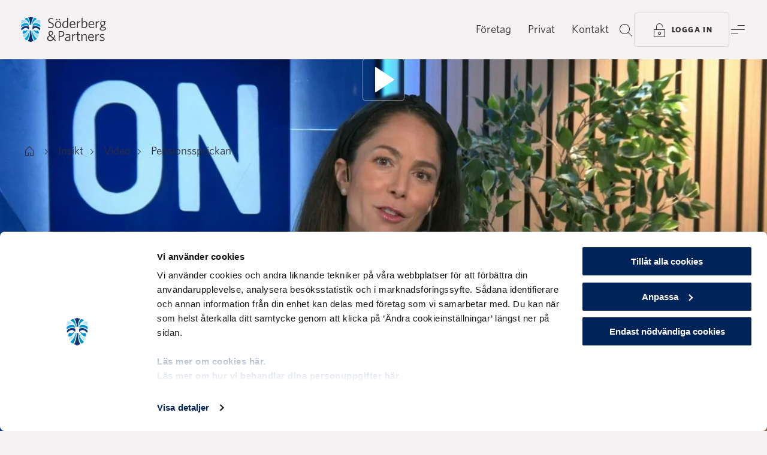

--- FILE ---
content_type: text/html; charset=utf-8
request_url: https://www.soderbergpartners.se/insikt/video/pensionssprickan/
body_size: 37731
content:
<!DOCTYPE html>
<html 
    lang="sv"
>
<head>
    <meta charset="utf-8">
    <meta name="viewport" content="width=device-width, initial-scale=1, shrink-to-fit=no" />
    <meta name="format-detection" content="telephone=no" />
    <meta name="google-site-verification" content="a2yrzT_qYJdMHv8F8VKMYVp-poIK0fPpKEz_TAXY03M" />
    <meta name="theme-color" content="#f5f3f3" />
    <meta name="msapplication-TileColor" content="#f5f3f3" />
    <link href="/build/static/img/favicon.ico" rel="shortcut icon" type="image/x-icon" />

    <link rel="preload" as="font" href="/build/client/static/fonts/Whitney-Black_Web.woff2" type="font/woff2" crossorigin>
    <link rel="preload" as="font" href="/build/client/static/fonts/Whitney-Bold_Web.woff2" type="font/woff2" crossorigin>
    <link rel="preload" as="font" href="/build/client/static/fonts/Whitney-Medium_Web.woff2" type="font/woff2" crossorigin>
    <link rel="preload" as="font" href="/build/client/static/fonts/Whitney-Book_Web.woff2" type="font/woff2" crossorigin>
    <link rel="preload" as="font" href="/build/client/static/fonts/Whitney-Light_Web.woff2" type="font/woff2" crossorigin>

    <script data-cookieconsent="ignore">
        window.dataLayer = window.dataLayer || [];
        function gtag() {
            dataLayer.push(arguments);
        }
        gtag("consent", "default", {
            ad_personalization: "denied",
            ad_storage: "denied",
            ad_user_data: "denied",
            analytics_storage: "denied",
            functionality_storage: "denied",
            personalization_storage: "denied",
            security_storage: "granted",
            wait_for_update: 500,
        });
        gtag("set", "ads_data_redaction", true);
        gtag("set", "url_passthrough", true);
    </script>
    <title data-react-helmet="true">Pensionssprickan | Söderberg &amp; Partners</title>
    <meta data-react-helmet="true" name="description" content="Hur stor del av din lön önskar du få ut i pension och har du koll på vad som krävs för att nå dit? Enligt en ny rapport som Novus tagit fram tillsammans med Söderberg &amp; Partners har över hälften av alla svenskar som mål att få mer än 71 procent av sin lön i pension - men bara 17 procent tror att de faktiskt kommer att lyckas uppnå det."/><meta data-react-helmet="true" property="og:title" content="Pensionssprickan | Söderberg &amp; Partners"/><meta data-react-helmet="true" property="og:description" content="Hur stor del av din lön önskar du få ut i pension och har du koll på vad som krävs för att nå dit? Enligt en ny rapport som Novus tagit fram tillsammans med Söderberg &amp; Partners har över hälften av alla svenskar som mål att få mer än 71 procent av sin lön i pension - men bara 17 procent tror att de faktiskt kommer att lyckas uppnå det."/><meta data-react-helmet="true" property="og:image" content="https://www.soderbergpartners.se/contentassets/3e209ddb171044d59c41cfcda7f87243/thumb-pensionssprickan.jpg?rxy=0.5,0.5&amp;width=1200&amp;height=630&amp;rmode=crop"/><meta data-react-helmet="true" property="og:image:width" content="1200"/><meta data-react-helmet="true" property="og:image:height" content="630"/><meta data-react-helmet="true" property="og:url" content="https://www.soderbergpartners.se/insikt/video/pensionssprickan/"/><meta data-react-helmet="true" property="og:locale" content="sv"/><meta data-react-helmet="true" property="og:type" content="article"/>
    <link data-react-helmet="true" rel="canonical" href="https://www.soderbergpartners.se/insikt/video/pensionssprickan/"/><link data-react-helmet="true" rel="alternate" hrefLang="sv" href="https://www.soderbergpartners.se/insikt/video/pensionssprickan/"/>
    <script data-react-helmet="true" type="application/ld+json">[{"@context":"https://schema.org","@type":"BreadcrumbList","itemListElement":[{"@type":"ListItem","item":{"@type":"WebPage","@id":"https://www.soderbergpartners.se/","name":"Start"},"position":0},{"@type":"ListItem","item":{"@type":"WebPage","@id":"https://www.soderbergpartners.se/insikt/","name":"Insikt"},"position":1},{"@type":"ListItem","item":{"@type":"WebPage","@id":"https://www.soderbergpartners.se/insikt/video/","name":"Video"},"position":2},{"@type":"ListItem","item":{"@type":"WebPage","@id":"https://www.soderbergpartners.se/insikt/video/pensionssprickan/","name":"Pensionssprickan"},"position":3}]},{"@context":"https://schema.org","@type":"NewsArticle","description":"Hur stor del av din lön önskar du få ut i pension och har du koll på vad som krävs för att nå dit? Enligt en ny rapport som Novus tagit fram tillsammans med Söderberg & Partners har över hälften av alla svenskar som mål att få mer än 71 procent av sin lön i pension - men bara 17 procent tror att de faktiskt kommer att lyckas uppnå det.","image":"https://www.soderbergpartners.se/contentassets/3e209ddb171044d59c41cfcda7f87243/thumb-pensionssprickan.jpg","url":"https://www.soderbergpartners.se/insikt/video/pensionssprickan/","dateModified":"2022-09-26T14:23:28+00:00","datePublished":"2022-05-09T22:00:00+00:00","headline":"Pensionssprickan","publisher":{"@type":"Organization","name":"Söderberg & Partners Sverige","logo":"https://www.soderbergpartners.se/build/server/img/logo.svg"}},{"@context":"https://schema.org","@type":"VideoObject","name":"Video - Pensionssprickan","thumbnailUrl":"https://www.soderbergpartners.se/contentassets/71ade7e8e0f142d7b01b811d5e5993e1/thumb-pensionssprickan.jpg","contentUrl":"https://www.youtube-nocookie.com/watch?v=lh7tKXtDE68","uploadDate":"2022-09-26"}]</script>
    
    
    <style data-styled="true" data-styled-version="6.1.8">.fzLflD{min-height:100vh;}/*!sc*/
data-styled.g1[id="sc-b17qf6-0"]{content:"fzLflD,"}/*!sc*/
.ehUwzy{display:-webkit-box;display:-webkit-flex;display:-ms-flexbox;display:flex;-webkit-flex-direction:column;-ms-flex-direction:column;flex-direction:column;min-height:100vh;}/*!sc*/
data-styled.g2[id="sc-b17qf6-1"]{content:"ehUwzy,"}/*!sc*/
.dHgdpk{-webkit-align-items:center;-webkit-box-align:center;-ms-flex-align:center;align-items:center;background:var(--block-blue-default);color:var(--text-on-blue-primary);display:-webkit-box;display:-webkit-flex;display:-ms-flexbox;display:flex;-webkit-flex-direction:column;-ms-flex-direction:column;flex-direction:column;position:relative;width:100%;}/*!sc*/
.lmgOjf{-webkit-align-items:center;-webkit-box-align:center;-ms-flex-align:center;align-items:center;background:var(--background-default);color:var(--text-on-neutral-primary);display:-webkit-box;display:-webkit-flex;display:-ms-flexbox;display:flex;-webkit-flex-direction:column;-ms-flex-direction:column;flex-direction:column;position:relative;width:100%;}/*!sc*/
.bssJOM{-webkit-align-items:flex-start;-webkit-box-align:flex-start;-ms-flex-align:flex-start;align-items:flex-start;background:var(--color-transparent);color:var(--text-on-neutral-primary);display:-webkit-box;display:-webkit-flex;display:-ms-flexbox;display:flex;-webkit-flex-direction:column;-ms-flex-direction:column;flex-direction:column;position:relative;width:100%;}/*!sc*/
data-styled.g3[id="sc-g9y6vx-0"]{content:"dHgdpk,lmgOjf,bssJOM,"}/*!sc*/
.hnOOaf{color:var(--text-on-neutral-link);cursor:pointer;-webkit-text-decoration:none;text-decoration:none;-webkit-transition:border-color 0.2s ease-in-out,color 0.2s ease-in-out;transition:border-color 0.2s ease-in-out,color 0.2s ease-in-out;border-bottom:1px solid var(--text-on-neutral-link-border);}/*!sc*/
.hnOOaf span{-webkit-transition:border-color 0.2s ease-in-out;transition:border-color 0.2s ease-in-out;}/*!sc*/
.hnOOaf.active{border-bottom:1px solid var(--text-on-neutral-link-border);}/*!sc*/
.hnOOaf:hover{border-bottom-color:var(--text-on-neutral-link);}/*!sc*/
.vEdFA{color:var(--text-on-neutral-link);cursor:pointer;-webkit-text-decoration:none;text-decoration:none;-webkit-transition:border-color 0.2s ease-in-out,color 0.2s ease-in-out;transition:border-color 0.2s ease-in-out,color 0.2s ease-in-out;}/*!sc*/
.vEdFA span{-webkit-transition:border-color 0.2s ease-in-out;transition:border-color 0.2s ease-in-out;}/*!sc*/
.vEdFA span{border-bottom:1px solid var(--text-on-neutral-link-border);-webkit-text-decoration:none;text-decoration:none;}/*!sc*/
.vEdFA.active span{border-bottom:1px solid var(--text-on-neutral-link-border);}/*!sc*/
.vEdFA:hover span{border-bottom-color:var(--text-on-neutral-link);}/*!sc*/
.fbeRdz{color:var(--text-on-blue-primary);cursor:pointer;-webkit-text-decoration:none;text-decoration:none;-webkit-transition:border-color 0.2s ease-in-out,color 0.2s ease-in-out;transition:border-color 0.2s ease-in-out,color 0.2s ease-in-out;border-bottom:1px solid var(--text-on-blue-link-border);}/*!sc*/
.fbeRdz span{-webkit-transition:border-color 0.2s ease-in-out;transition:border-color 0.2s ease-in-out;}/*!sc*/
.fbeRdz.active{border-bottom:1px solid var(--text-on-blue-link-border);}/*!sc*/
.fbeRdz:hover{border-bottom-color:var(--text-on-blue-primary);}/*!sc*/
data-styled.g5[id="sc-wjuywb-0"]{content:"hnOOaf,vEdFA,fbeRdz,"}/*!sc*/
.ckovUp{color:var();cursor:pointer;-webkit-text-decoration:none;text-decoration:none;-webkit-transition:border-color 0.2s ease-in-out,color 0.2s ease-in-out;transition:border-color 0.2s ease-in-out,color 0.2s ease-in-out;}/*!sc*/
.ckovUp span{-webkit-transition:border-color 0.2s ease-in-out;transition:border-color 0.2s ease-in-out;}/*!sc*/
.ckovUp span{border-bottom:1px solid var();-webkit-text-decoration:none;text-decoration:none;}/*!sc*/
.ckovUp.active span{border-bottom:1px solid var();}/*!sc*/
.ckovUp:hover span{border-bottom-color:var();}/*!sc*/
.doWGIp{color:var(--text-on-neutral-link);cursor:pointer;-webkit-text-decoration:none;text-decoration:none;-webkit-transition:border-color 0.2s ease-in-out,color 0.2s ease-in-out;transition:border-color 0.2s ease-in-out,color 0.2s ease-in-out;}/*!sc*/
.doWGIp span{-webkit-transition:border-color 0.2s ease-in-out;transition:border-color 0.2s ease-in-out;}/*!sc*/
.doWGIp span{border-bottom:1px solid var(--text-on-neutral-link-border);-webkit-text-decoration:none;text-decoration:none;}/*!sc*/
.doWGIp.active span{border-bottom:1px solid var(--text-on-neutral-link-border);}/*!sc*/
.doWGIp:hover span{border-bottom-color:var(--text-on-neutral-link);}/*!sc*/
data-styled.g6[id="sc-wjuywb-1"]{content:"ckovUp,doWGIp,"}/*!sc*/
.hcZUyh{color:var(--text-on-neutral-link);cursor:pointer;-webkit-text-decoration:none;text-decoration:none;-webkit-transition:border-color 0.2s ease-in-out,color 0.2s ease-in-out;transition:border-color 0.2s ease-in-out,color 0.2s ease-in-out;border-bottom:1px solid var(--text-on-neutral-link-border);}/*!sc*/
.hcZUyh span{-webkit-transition:border-color 0.2s ease-in-out;transition:border-color 0.2s ease-in-out;}/*!sc*/
.hcZUyh.active{border-bottom:1px solid var(--text-on-neutral-link-border);}/*!sc*/
.hcZUyh:hover{border-bottom-color:var(--text-on-neutral-link);}/*!sc*/
.evZfRi{color:var(--text-on-neutral-link);cursor:pointer;-webkit-text-decoration:none;text-decoration:none;-webkit-transition:border-color 0.2s ease-in-out,color 0.2s ease-in-out;transition:border-color 0.2s ease-in-out,color 0.2s ease-in-out;}/*!sc*/
.evZfRi span{-webkit-transition:border-color 0.2s ease-in-out;transition:border-color 0.2s ease-in-out;}/*!sc*/
.evZfRi span{border-bottom:1px solid var(--text-on-neutral-link-border);-webkit-text-decoration:none;text-decoration:none;}/*!sc*/
.evZfRi.active span{border-bottom:1px solid var(--text-on-neutral-link-border);}/*!sc*/
.evZfRi:hover span{border-bottom-color:var(--text-on-neutral-link);}/*!sc*/
.gkqbYV{color:var(--text-on-blue-primary);cursor:pointer;-webkit-text-decoration:none;text-decoration:none;-webkit-transition:border-color 0.2s ease-in-out,color 0.2s ease-in-out;transition:border-color 0.2s ease-in-out,color 0.2s ease-in-out;border-bottom:1px solid var(--text-on-blue-link-border);}/*!sc*/
.gkqbYV span{-webkit-transition:border-color 0.2s ease-in-out;transition:border-color 0.2s ease-in-out;}/*!sc*/
.gkqbYV.active{border-bottom:1px solid var(--text-on-blue-link-border);}/*!sc*/
.gkqbYV:hover{border-bottom-color:var(--text-on-blue-primary);}/*!sc*/
data-styled.g7[id="sc-wjuywb-2"]{content:"hcZUyh,evZfRi,gkqbYV,"}/*!sc*/
.iKsetr{color:inherit;font-family:Whitney,Helvetica,Arial,sans-serif;font-size:1.375rem;font-weight:700;letter-spacing:-0.01em;line-height:1.75rem;}/*!sc*/
@media (min-width: 768px){.iKsetr{font-size:1.5rem;line-height:1.75rem;}}/*!sc*/
@media (min-width: 1365px){.iKsetr{font-size:1.9375rem;line-height:2.1875rem;}}/*!sc*/
data-styled.g14[id="sc-qe2xph-5"]{content:"iKsetr,"}/*!sc*/
.eRKTrT{color:var(--text-on-neutral-primary);font-family:Whitney,Helvetica,Arial,sans-serif;font-size:1.125rem;font-weight:400;line-height:1.75rem;}/*!sc*/
@media (min-width: 768px){.eRKTrT{font-size:1.1875rem;}}/*!sc*/
@media (min-width: 1365px){.eRKTrT{font-size:1.25rem;}}/*!sc*/
.clCoCO{color:inherit;font-family:Whitney,Helvetica,Arial,sans-serif;font-size:1.125rem;font-weight:400;line-height:1.75rem;}/*!sc*/
@media (min-width: 768px){.clCoCO{font-size:1.1875rem;}}/*!sc*/
@media (min-width: 1365px){.clCoCO{font-size:1.25rem;}}/*!sc*/
data-styled.g20[id="sc-qe2xph-11"]{content:"eRKTrT,clCoCO,"}/*!sc*/
.hAwmDy{color:inherit;font-family:Whitney,Helvetica,Arial,sans-serif;font-size:0.8125rem;font-weight:700;letter-spacing:0.1em;line-height:1.75rem;text-transform:uppercase;}/*!sc*/
@media (min-width: 1365px){.hAwmDy{font-size:0.875rem;}}/*!sc*/
data-styled.g24[id="sc-qe2xph-15"]{content:"hAwmDy,"}/*!sc*/
.gRIoMh{color:inherit;font-family:Whitney,Helvetica,Arial,sans-serif;font-size:0.8125rem;font-weight:500;letter-spacing:0.1em;line-height:1.75rem;text-transform:uppercase;}/*!sc*/
@media (min-width: 1365px){.gRIoMh{font-size:0.875rem;}}/*!sc*/
data-styled.g25[id="sc-qe2xph-16"]{content:"gRIoMh,"}/*!sc*/
html{line-height:1.15;-webkit-text-size-adjust:100%;}/*!sc*/
body{margin:0;}/*!sc*/
main{display:block;}/*!sc*/
h1{font-size:2em;margin:0.67em 0;}/*!sc*/
hr{box-sizing:content-box;height:0;overflow:visible;}/*!sc*/
pre{font-family:monospace,monospace;font-size:1em;}/*!sc*/
a{background-color:transparent;}/*!sc*/
abbr[title]{border-bottom:none;-webkit-text-decoration:underline;text-decoration:underline;-webkit-text-decoration:underline dotted;text-decoration:underline dotted;}/*!sc*/
b,strong{font-weight:bolder;}/*!sc*/
code,kbd,samp{font-family:monospace,monospace;font-size:1em;}/*!sc*/
small{font-size:80%;}/*!sc*/
sub,sup{font-size:75%;line-height:0;position:relative;vertical-align:baseline;}/*!sc*/
sub{bottom:-0.25em;}/*!sc*/
sup{top:-0.5em;}/*!sc*/
img{border-style:none;}/*!sc*/
button,input,optgroup,select,textarea{font-family:inherit;font-size:100%;line-height:1.15;margin:0;}/*!sc*/
button,input{overflow:visible;}/*!sc*/
button,select{text-transform:none;}/*!sc*/
button,[type="button"],[type="reset"],[type="submit"]{-webkit-appearance:button;}/*!sc*/
button::-moz-focus-inner,[type="button"]::-moz-focus-inner,[type="reset"]::-moz-focus-inner,[type="submit"]::-moz-focus-inner{border-style:none;padding:0;}/*!sc*/
button:-moz-focusring,[type="button"]:-moz-focusring,[type="reset"]:-moz-focusring,[type="submit"]:-moz-focusring{outline:1px dotted ButtonText;}/*!sc*/
fieldset{padding:0.35em 0.75em 0.625em;}/*!sc*/
legend{box-sizing:border-box;color:inherit;display:table;max-width:100%;padding:0;white-space:normal;}/*!sc*/
progress{vertical-align:baseline;}/*!sc*/
textarea{overflow:auto;}/*!sc*/
[type="checkbox"],[type="radio"]{box-sizing:border-box;padding:0;}/*!sc*/
[type="number"]::-webkit-inner-spin-button,[type="number"]::-webkit-outer-spin-button{height:auto;}/*!sc*/
[type="search"]{-webkit-appearance:textfield;outline-offset:-2px;}/*!sc*/
[type="search"]::-webkit-search-decoration{-webkit-appearance:none;}/*!sc*/
::-webkit-file-upload-button{-webkit-appearance:button;font:inherit;}/*!sc*/
details{display:block;}/*!sc*/
summary{display:list-item;}/*!sc*/
template{display:none;}/*!sc*/
[hidden]{display:none;}/*!sc*/
@font-face{font-style:italic;font-weight:300;src:url(/build/client/static/fonts/Whitney-LightItal_Web.woff2) format('woff2'),url(/build/client/static/fonts/Whitney-LightItal_Web.woff) format('woff');font-family:Whitney;font-display:swap;}/*!sc*/
@font-face{font-style:normal;font-weight:300;src:url(/build/client/static/fonts/Whitney-Light_Web.woff2) format('woff2'),url(/build/client/static/fonts/Whitney-Light_Web.woff) format('woff');font-family:Whitney;font-display:swap;}/*!sc*/
@font-face{font-style:normal;font-weight:400;src:url(/build/client/static/fonts/Whitney-Book_Web.woff2) format('woff2'),url(/build/client/static/fonts/Whitney-Book_Web.woff) format('woff');font-family:Whitney;font-display:swap;}/*!sc*/
@font-face{font-style:italic;font-weight:400;src:url(/build/client/static/fonts/Whitney-BookItal_Web.woff2) format('woff2'),url(/build/client/static/fonts/Whitney-BookItal_Web.woff) format('woff');font-family:Whitney;font-display:swap;}/*!sc*/
@font-face{font-style:italic;font-weight:500;src:url(/build/client/static/fonts/Whitney-MediumItal_Web.woff2) format('woff2'),url(/build/client/static/fonts/Whitney-MediumItal_Web.woff) format('woff');font-family:Whitney;font-display:swap;}/*!sc*/
@font-face{font-style:normal;font-weight:500;src:url(/build/client/static/fonts/Whitney-Medium_Web.woff2) format('woff2'),url(/build/client/static/fonts/Whitney-Medium_Web.woff) format('woff');font-family:Whitney;font-display:swap;}/*!sc*/
@font-face{font-style:italic;font-weight:600;src:url(/build/client/static/fonts/Whitney-SemibldItal_Web.woff2) format('woff2'),url(/build/client/static/fonts/Whitney-SemibldItal_Web.woff) format('woff');font-family:Whitney;font-display:swap;}/*!sc*/
@font-face{font-style:normal;font-weight:600;src:url(/build/client/static/fonts/Whitney-Semibld_Web.woff2) format('woff2'),url(/build/client/static/fonts/Whitney-Semibld_Web.woff) format('woff');font-family:Whitney;font-display:swap;}/*!sc*/
@font-face{font-style:normal;font-weight:700;src:url(/build/client/static/fonts/Whitney-Bold_Web.woff2) format('woff2'),url(/build/client/static/fonts/Whitney-Bold_Web.woff) format('woff');font-family:Whitney;font-display:swap;}/*!sc*/
@font-face{font-style:italic;font-weight:700;src:url(/build/client/static/fonts/Whitney-BoldItal_Web.woff2) format('woff2'),url(/build/client/static/fonts/Whitney-BoldItal_Web.woff) format('woff');font-family:Whitney;font-display:swap;}/*!sc*/
@font-face{font-style:normal;font-weight:800;src:url(/build/client/static/fonts/Whitney-Black_Web.woff2) format('woff2'),url(/build/client/static/fonts/Whitney-Black_Web.woff) format('woff');font-family:Whitney;font-display:swap;}/*!sc*/
@font-face{font-style:italic;font-weight:800;src:url(/build/client/static/fonts/Whitney-BlackItal_Web.woff2) format('woff2'),url(/build/client/static/fonts/Whitney-BlackItal_Web.woff) format('woff');font-family:Whitney;font-display:swap;}/*!sc*/
:root{--background-default:var(--color-black-l95);--block-black-default:var(--color-black);--block-blue-default:var(--color-blue-d10);--block-coral-default:var(--color-coral);--block-cyan-default:var(--color-cyan-l80);--block-neutral-default:var(--color-black-l95);--block-white-default:var(--color-white);--button-focus:var(--color-cyan-o20);--button-on-blue-disabled:var(--color-cyan-l60-o30);--button-on-blue-outline-alt-border:var(--color-coral-o40);--button-on-blue-outline-alt-hover:var(--color-coral-l10);--button-on-blue-outline-border:var(--color-cyan-l60-o30);--button-on-blue-outline-hover:var(--color-cyan-l70);--button-on-blue-primary:var(--color-cyan-l60);--button-on-blue-primary-alt:var(--color-coral);--button-on-blue-primary-alt-hover:var(--color-coral-l10);--button-on-blue-primary-hover:var(--color-cyan-l70);--button-on-cyan-disabled:var(--color-blue-o15);--button-on-cyan-outline-border:var(--color-blue-o15);--button-on-cyan-outline-hover:var(--color-blue-l05);--button-on-cyan-primary:var(--color-blue);--button-on-cyan-primary-hover:var(--color-blue-l05);--button-on-image-blur:blur(1.5px);--button-on-image-disabled:var(--color-white-o50);--button-on-image-outline:var(--color-black-o05);--button-on-image-outline-border:var(--color-white-o50);--button-on-image-outline-hover:var(--color-white);--button-on-image-primary:var(--color-white-o90);--button-on-image-primary-hover:var(--color-white);--button-on-neutral-disabled:var(--color-black-o15);--button-on-neutral-outline-alt-border:var(--color-coral-o40);--button-on-neutral-outline-alt-hover:var(--color-coral-l10);--button-on-neutral-outline-border:var(--color-black-o15);--button-on-neutral-outline-hover:var(--color-blue-l05);--button-on-neutral-primary:var(--color-blue);--button-on-neutral-primary-alt1:var(--color-coral);--button-on-neutral-primary-alt1-hover:var(--color-coral-l10);--button-on-neutral-primary-alt2:var(--color-cyan-l60);--button-on-neutral-primary-alt2-hover:var(--color-cyan-l70);--button-on-neutral-primary-hover:var(--color-blue-l05);--field-focus:var(--color-cyan-o20);--field-on-blue-default-border:var(--color-cyan-l60-o30);--field-on-blue-disabled-border:var(--color-cyan-l60-o20);--field-on-blue-error-border:var(--color-coral);--field-on-blue-hover-border:var(--color-cyan);--field-on-blue-verified-border:var(--color-cyan-l60-o20);--field-on-cyan-default-border:var(--color-blue-o30);--field-on-cyan-disabled-border:var(--color-blue-o15);--field-on-cyan-error-border:var(--color-coral-d25);--field-on-cyan-hover-border:var(--color-cyan);--field-on-cyan-verified-border:var(--color-blue-o15);--field-on-neutral-default-border:var(--color-blue-o30);--field-on-neutral-disabled-border:var(--color-black-o15);--field-on-neutral-error-border:var(--color-coral-d20);--field-on-neutral-hover-border:var(--color-cyan-l40);--field-on-neutral-verified-border:var(--color-blue-o15);--filter-focus:var(--color-cyan-o20);--filter-on-blue-default-border:var(--color-cyan-l60-o30);--filter-on-blue-disabled-border:var(--color-cyan-l60-o20);--filter-on-blue-hover-border:var(--color-cyan-l60-o61);--filter-on-blue-selected:var(--color-cyan-l60);--filter-on-cyan-default-border:var(--color-blue-o15);--filter-on-cyan-disabled-border:var(--color-blue-o15);--filter-on-cyan-hover-border:var(--color-blue-o69);--filter-on-cyan-selected:var(--color-blue);--filter-on-neutral-default-border:var(--color-black-o15);--filter-on-neutral-disabled-border:var(--color-black-o15);--filter-on-neutral-hover-border:var(--color-black-o68);--filter-on-neutral-selected:var(--color-blue);--gradient-background-default-opacity:linear-gradient(to right,var(--color-black-l95-o00),var(--color-black-l95));--gradient-upleft:linear-gradient(to bottom right,var(--color-blue-o00) 0%,var(--color-blue-o40) 100%),linear-gradient(to top left,var(--color-coral-o00) 0%,var(--color-coral-o30) 100%);--gradient-upright:linear-gradient(to bottom left,var(--color-blue-o00) 0%,var(--color-blue-o40) 100%),linear-gradient(to top right,var(--color-coral-o00) 0%,var(--color-coral-o30) 100%);--icon-decorative-blue:var(--color-blue);--icon-decorative-coral:var(--color-coral);--icon-decorative-cyan:var(--color-cyan-l60);--icon-on-blue-disabled:var(--color-cyan-l60-o30);--icon-on-blue-primary:var(--color-cyan-l60);--icon-on-blue-primary-alt1:var(--color-cyan);--icon-on-blue-primary-alt2:var(--color-coral);--icon-on-blue-primary-alt3:var(--color-white);--icon-on-cyan-disabled:var(--color-blue-o30);--icon-on-cyan-primary:var(--color-blue);--icon-on-cyan-primary-alt1:var(--color-cyan-d25);--icon-on-cyan-primary-alt2:var(--color-coral-d25);--icon-on-image-primary:var(--color-white);--icon-on-neutral-disabled:var(--color-black-o30);--icon-on-neutral-primary:var(--color-black);--icon-on-neutral-primary-alt1:var(--color-cyan-d20);--icon-on-neutral-primary-alt2:var(--color-coral-d20);--icon-on-neutral-primary-hover:var(--color-cyan-d20);--image-darken:rgb(0 0 0 / 40%);--label-on-blue-error:var(--color-coral);--label-on-cyan-error:var(--color-coral-d25);--label-on-neutral-error:var(--color-coral-d20);--line-on-blue-default:var(--color-cyan-l60-o30);--line-on-cyan-default:var(--color-blue-o15);--line-on-image-default:var(--color-white-o30);--line-on-neutral-default:var(--color-black-o15);--modal-shadow:0px 0px 28px 0px rgba(0 0 0 / 25%);--overlay-neutral-darken:var(--color-black-o05);--overlay-neutral-lighten:var(--color-white);--overlay-on-blue-darken:var(--color-black-o30);--overlay-on-blue-lighten:var(--color-cyan-o20);--overlay-on-cyan-darken:var(--color-blue-o10);--shadow-on-image:drop-shadow(0px 0px 28px #000);--text-inverted:var(--color-white);--text-inverted-link-border:var(--color-white-o30);--text-inverted-secondary:var(--color-white-o50);--text-on-blue-disabled:var(--color-cyan-l60-o30);--text-on-blue-link-border:var(--color-cyan-l60-o30);--text-on-blue-primary:var(--color-cyan-l60);--text-on-blue-primary-alt:var(--color-coral);--text-on-blue-secondary:var(--color-cyan-l60-o61);--text-on-coral-link-border:var(--color-blue-o30);--text-on-coral-primary:var(--color-blue);--text-on-cyan-disabled:var(--color-blue-o30);--text-on-cyan-link-border:var(--color-blue-o30);--text-on-cyan-primary:var(--color-blue);--text-on-cyan-secondary:var(--color-blue-o69);--text-on-image-disabled:var(--color-white-o50);--text-on-image-primary:var(--color-white);--text-on-neutral-disabled:var(--color-black-o30);--text-on-neutral-inverted:var(--color-white);--text-on-neutral-link:var(--color-cyan-d20);--text-on-neutral-link-alt:var(--color-black);--text-on-neutral-link-alt-border:var(--color-black-o30);--text-on-neutral-link-border:var(--color-cyan-d20-o30);--text-on-neutral-primary:var(--color-black);--text-on-neutral-primary-alt1:var(--color-blue);--text-on-neutral-primary-alt2:var(--color-coral-d20);--text-on-neutral-secondary:var(--color-black-o68);--color-black:#332e30;--color-black-l40:#858081;--color-black-l70:#c2bebf;--color-black-l90:#ebeaea;--color-black-l95:#f5f3f3;--color-black-l95-o00:rgba(245 243 243 / 0%);--color-black-l95-o98:rgba(245 243 243 / 98%);--color-black-o00:rgba(51 43 46 / 0%);--color-black-o05:rgba(51 43 46 / 5%);--color-black-o15:rgba(51 43 46 / 15%);--color-black-o20:rgba(51 43 46 / 20%);--color-black-o30:rgba(51 43 46 / 30%);--color-black-o40:rgba(51 43 46 / 40%);--color-black-o50:rgba(51 43 46 / 50%);--color-black-o60:rgba(51 43 46 / 60%);--color-black-o68:rgba(51 46 48 / 68%);--color-blue:#002d72;--color-blue-d10:#002359;--color-blue-l05:#0d3a80;--color-blue-o00:rgba(0 45 114 / 0%);--color-blue-o10:rgba(0 45 114 / 10%);--color-blue-o15:rgba(0 45 114 / 15%);--color-blue-o20:rgba(0 45 114 / 20%);--color-blue-o30:rgba(0 45 114 / 30%);--color-blue-o40:rgba(0 45 114 / 40%);--color-blue-o50:rgba(0 45 114 / 50%);--color-blue-o60:rgba(0 45 114 / 60%);--color-blue-o69:rgba(0 45 114 / 69%);--color-coral:#ff6380;--color-coral-d05:#ff5473;--color-coral-d10:#ee4363;--color-coral-d20:#c93854;--color-coral-d25:#bb344d;--color-coral-l10:#ff7a93;--color-coral-o00:rgba(255 97 126 / 0%);--color-coral-o15:rgba(255 97 126 / 15%);--color-coral-o20:rgba(255 97 126 / 20%);--color-coral-o30:rgba(255 97 126 / 30%);--color-coral-o40:rgba(255 97 126 / 40%);--color-coral-o50:rgba(255 97 126 / 50%);--color-coral-o60:rgba(255 97 126 / 60%);--color-cyan:#009fdf;--color-cyan-d05:#0096d2;--color-cyan-d05-o30:rgb(0 150 210 / 30%);--color-cyan-d20:#0076a6;--color-cyan-d20-o30:rgb(0 118 166 / 30%);--color-cyan-d25:#006e9a;--color-cyan-l40:#66c5ec;--color-cyan-l60:#99d9f2;--color-cyan-l60-o0:rgba(153 217 242 / 0%);--color-cyan-l60-o15:rgba(153 217 242 / 15%);--color-cyan-l60-o20:rgba(153 217 242 / 20%);--color-cyan-l60-o30:rgba(153 217 242 / 30%);--color-cyan-l60-o40:rgba(153 217 242 / 40%);--color-cyan-l60-o50:rgba(153 217 242 / 50%);--color-cyan-l60-o60:rgba(153 217 242 / 60%);--color-cyan-l60-o61:rgba(153 217 242 / 61%);--color-cyan-l70:#b6e7fa;--color-cyan-l80:#ccecf9;--color-cyan-o00:rgba(0 159 223 / 0%);--color-cyan-o15:rgba(0 159 223 / 15%);--color-cyan-o20:rgba(0 159 223 / 20%);--color-cyan-o30:rgba(0 159 223 / 30%);--color-cyan-o40:rgba(0 159 223 / 40%);--color-cyan-o50:rgba(0 159 223 / 50%);--color-cyan-o60:rgba(0 159 223 / 60%);--color-green:#1c8767;--color-traffic-green:#52cc7b;--color-traffic-red:#d9576f;--color-traffic-yellow:#f2c248;--color-transparent:transparent;--color-white:#fff;--color-white-o00:rgba(255 255 255 / 0%);--color-white-o15:rgba(255 255 255 / 15%);--color-white-o30:rgba(255 255 255 / 30%);--color-white-o40:rgba(255 255 255 / 40%);--color-white-o50:rgba(255 255 255 / 50%);--color-white-o60:rgba(255 255 255 / 60%);--color-white-o90:rgba(255 255 255 / 90%);--base-max-size:1680px;--grid-column-gutter:1.75rem;--grid-column-size:calc((100vw - (5 * var(--grid-column-gutter))) / 4);}/*!sc*/
@media (min-width: 768px){:root{--grid-column-gutter:2.1875rem;--grid-column-size:calc((100vw - (13 * var(--grid-column-gutter))) / 12);}}/*!sc*/
@media (min-width: 1365px){:root{--grid-column-gutter:3.5rem;--grid-column-size:calc((min(100vw,var(--base-max-size)) - (13 * var(--grid-column-gutter))) / 12);}}/*!sc*/
*,*::before,*::after{box-sizing:inherit;}/*!sc*/
:focus-visible{outline-offset:7px;outline:7px solid var(--button-focus);}/*!sc*/
html{background-color:var(--color-black-l95);box-sizing:border-box;-webkit-font-smoothing:antialiased;}/*!sc*/
body{color:var(--color-black);font-family:Whitney,Helvetica,Arial,sans-serif;font-size:16px;font-feature-settings:"salt" on;}/*!sc*/
body.freeze{overflow:hidden;}/*!sc*/
body>iframe{pointer-events:none;}/*!sc*/
body a#CybotCookiebotDialogPoweredbyCybot,body div#CybotCookiebotDialogPoweredByText{display:none;}/*!sc*/
body .CookieDeclaration{color:inherit;font-family:Whitney,Helvetica,Arial,sans-serif;font-size:1.125rem;font-weight:400;line-height:1.75rem;}/*!sc*/
@media (min-width: 768px){body .CookieDeclaration{font-size:1.1875rem;}}/*!sc*/
@media (min-width: 1365px){body .CookieDeclaration{font-size:1.25rem;}}/*!sc*/
body .CookieDeclaration .CookieDeclarationType{border:none;padding:0;}/*!sc*/
body .CookieDeclaration .CookieDeclarationTypeHeader{color:inherit;font-family:Whitney,Helvetica,Arial,sans-serif;font-size:1.375rem;font-weight:700;letter-spacing:-0.01em;line-height:1.75rem;margin-bottom:1.75rem;margin-top:2.1875rem;}/*!sc*/
@media (min-width: 768px){body .CookieDeclaration .CookieDeclarationTypeHeader{font-size:1.5rem;line-height:1.75rem;}}/*!sc*/
@media (min-width: 1365px){body .CookieDeclaration .CookieDeclarationTypeHeader{font-size:1.9375rem;line-height:2.1875rem;}}/*!sc*/
@media (min-width: 768px){body .CookieDeclaration .CookieDeclarationTypeHeader{margin-top:2.625rem;margin-bottom:2.1875rem;}}/*!sc*/
@media (min-width: 1365px){body .CookieDeclaration .CookieDeclarationTypeHeader{margin-top:3.5rem;margin-bottom:2.625rem;}}/*!sc*/
body .CookieDeclaration a{color:var(--text-on-neutral-link);cursor:pointer;-webkit-text-decoration:none;text-decoration:none;-webkit-transition:border-color 0.2s ease-in-out,color 0.2s ease-in-out;transition:border-color 0.2s ease-in-out,color 0.2s ease-in-out;border-bottom:1px solid var(--text-on-neutral-link-border);}/*!sc*/
body .CookieDeclaration a span{-webkit-transition:border-color 0.2s ease-in-out;transition:border-color 0.2s ease-in-out;}/*!sc*/
body .CookieDeclaration a.active{border-bottom:1px solid var(--text-on-neutral-link-border);}/*!sc*/
body .CookieDeclaration a:hover{border-bottom-color:var(--text-on-neutral-link);}/*!sc*/
body .CookieDeclaration table{border:0;border-collapse:collapse;margin:1.75rem 0;width:100%;}/*!sc*/
body .CookieDeclaration table caption{color:inherit;font-family:Whitney,Helvetica,Arial,sans-serif;font-size:0.8125rem;font-weight:700;letter-spacing:0.1em;line-height:1.75rem;text-transform:uppercase;color:var(--text-on-neutral-primary);}/*!sc*/
@media (min-width: 1365px){body .CookieDeclaration table caption{font-size:0.875rem;}}/*!sc*/
body .CookieDeclaration table thead tr{height:auto!important;}/*!sc*/
body .CookieDeclaration table thead th,body .CookieDeclaration table thead td{color:inherit;font-family:Whitney,Helvetica,Arial,sans-serif;font-size:0.8125rem;font-weight:700;letter-spacing:0.1em;line-height:1.75rem;text-transform:uppercase;vertical-align:top;padding-block:0.875rem;height:auto!important;line-height:1.3;}/*!sc*/
@media (min-width: 1365px){body .CookieDeclaration table thead th,body .CookieDeclaration table thead td{font-size:0.875rem;}}/*!sc*/
@media (min-width: 768px){body .CookieDeclaration table thead th,body .CookieDeclaration table thead td{vertical-align:middle;background-color:var(--color-black-o05);}}/*!sc*/
@media (min-width: 1365px){body .CookieDeclaration table thead th,body .CookieDeclaration table thead td{padding-block:1.3125rem;}}/*!sc*/
body .CookieDeclaration table tbody tr{height:auto!important;}/*!sc*/
body .CookieDeclaration table td{color:inherit;font-family:Whitney,Helvetica,Arial,sans-serif;font-size:1.125rem;font-weight:400;line-height:1.75rem;}/*!sc*/
@media (min-width: 768px){body .CookieDeclaration table td{font-size:1.1875rem;}}/*!sc*/
@media (min-width: 1365px){body .CookieDeclaration table td{font-size:1.25rem;}}/*!sc*/
body .CookieDeclaration table td,body .CookieDeclaration table th{border:none;border-bottom:1px solid var(--line-on-neutral-default);padding:1.25rem;color:var(--text-on-neutral-primary);line-height:1;text-align:left;}/*!sc*/
@media (min-width: 768px){body .CookieDeclaration table td,body .CookieDeclaration table th{padding:1.3125rem;}}/*!sc*/
body .CookieDeclaration table td:first-of-type,body .CookieDeclaration table th:first-of-type{padding-left:0;}/*!sc*/
body .CookieDeclaration table td:last-child,body .CookieDeclaration table th:last-child{padding-right:0;}/*!sc*/
@media (min-width: 768px){body .CookieDeclaration table:has(thead) td:first-child,body .CookieDeclaration table:has(thead) th:first-child{padding-inline:1.3125rem;}}/*!sc*/
@media (min-width: 1365px){body .CookieDeclaration table:has(thead) td:first-child,body .CookieDeclaration table:has(thead) th:first-child{padding-inline:1.75rem;}}/*!sc*/
@media (min-width: 768px){body .CookieDeclaration table:has(thead) td:last-child,body .CookieDeclaration table:has(thead) th:last-child{padding-inline:1.3125rem;}}/*!sc*/
@media (min-width: 1365px){body .CookieDeclaration table:has(thead) td:last-child,body .CookieDeclaration table:has(thead) th:last-child{padding-inline:1.75rem;}}/*!sc*/
body .CookieDeclaration p{margin-top:1.75rem;margin-bottom:1.75rem;}/*!sc*/
body .CookieDeclaration ol,body .CookieDeclaration ul{counter-reset:item;padding-left:0;}/*!sc*/
body .CookieDeclaration ol li,body .CookieDeclaration ul li{display:block;position:relative;width:100%;min-height:1.75rem;list-style:none;text-indent:0;}/*!sc*/
body .CookieDeclaration ol li::before,body .CookieDeclaration ul li::before{display:-webkit-box;display:-webkit-flex;display:-ms-flexbox;display:flex;position:absolute;-webkit-box-pack:start;-ms-flex-pack:start;-webkit-justify-content:flex-start;justify-content:flex-start;inset:0;width:1.75rem;height:1.75rem;}/*!sc*/
body .CookieDeclaration ol li span:first-child,body .CookieDeclaration ul li span:first-child,body .CookieDeclaration ol li p:first-child,body .CookieDeclaration ul li p:first-child{margin-top:0;}/*!sc*/
body .CookieDeclaration ol li span:last-child,body .CookieDeclaration ul li span:last-child,body .CookieDeclaration ol li p:last-child,body .CookieDeclaration ul li p:last-child{margin-bottom:0;}/*!sc*/
body .CookieDeclaration ul,body .CookieDeclaration ol{margin:1.75rem 0;}/*!sc*/
@media (min-width: 768px){body .CookieDeclaration ul,body .CookieDeclaration ol{margin:2.1875rem 0;}}/*!sc*/
@media (min-width: 1365px){body .CookieDeclaration ul,body .CookieDeclaration ol{margin:2.625rem 0;}}/*!sc*/
body .CookieDeclaration ul li,body .CookieDeclaration ol li{margin:0.875rem 0;}/*!sc*/
body .CookieDeclaration ul.checkmark li::before,body .CookieDeclaration ol.checkmark li::before{-webkit-mask-image:url("data:image/svg+xml;charset=utf8,<svg width='28' height='28' viewBox='0 0 28 28' fill='none' xmlns='http://www.w3.org/2000/svg'><path fill-rule='evenodd' clip-rule='evenodd' id='checkPath' d='M24.807 4.10535C25.0249 4.27488 25.0642 4.58902 24.8947 4.80699L10.8947 22.807C10.8066 22.9202 10.6742 22.9901 10.5311 22.9991C10.3879 23.008 10.2479 22.955 10.1464 22.8536L4.14645 16.8536C3.95118 16.6583 3.95118 16.3417 4.14645 16.1465C4.34171 15.9512 4.65829 15.9512 4.85355 16.1465L10.4531 21.746L24.1053 4.19305C24.2749 3.97508 24.589 3.93581 24.807 4.10535Z' fill='black'/></svg>");mask-image:url("data:image/svg+xml;charset=utf8,<svg width='28' height='28' viewBox='0 0 28 28' fill='none' xmlns='http://www.w3.org/2000/svg'><path fill-rule='evenodd' clip-rule='evenodd' id='checkPath' d='M24.807 4.10535C25.0249 4.27488 25.0642 4.58902 24.8947 4.80699L10.8947 22.807C10.8066 22.9202 10.6742 22.9901 10.5311 22.9991C10.3879 23.008 10.2479 22.955 10.1464 22.8536L4.14645 16.8536C3.95118 16.6583 3.95118 16.3417 4.14645 16.1465C4.34171 15.9512 4.65829 15.9512 4.85355 16.1465L10.4531 21.746L24.1053 4.19305C24.2749 3.97508 24.589 3.93581 24.807 4.10535Z' fill='black'/></svg>");-webkit-mask-size:auto 100%;mask-size:auto 100%;background:currentcolor;content:'';}/*!sc*/
body .CookieDeclaration .sc-qe2xph-9 ol li,body .CookieDeclaration .sc-qe2xph-10 ol li,body .CookieDeclaration .sc-qe2xph-9 ul li,body .CookieDeclaration .sc-qe2xph-10 ul li{padding-left:3.0625rem;}/*!sc*/
@media (min-width: 992px){body .CookieDeclaration .sc-qe2xph-9 ol li,body .CookieDeclaration .sc-qe2xph-10 ol li,body .CookieDeclaration .sc-qe2xph-9 ul li,body .CookieDeclaration .sc-qe2xph-10 ul li{padding-left:3.5rem;}}/*!sc*/
@media (min-width: 1365px){body .CookieDeclaration .sc-qe2xph-9 ol li,body .CookieDeclaration .sc-qe2xph-10 ol li,body .CookieDeclaration .sc-qe2xph-9 ul li,body .CookieDeclaration .sc-qe2xph-10 ul li{padding-left:4.375rem;min-height:2.1875rem;}}/*!sc*/
@media (min-width: 1365px){body .CookieDeclaration .sc-qe2xph-9 ol li::before,body .CookieDeclaration .sc-qe2xph-10 ol li::before,body .CookieDeclaration .sc-qe2xph-9 ul li::before,body .CookieDeclaration .sc-qe2xph-10 ul li::before{width:2.1875rem;height:2.1875rem;}body .CookieDeclaration .sc-qe2xph-9 ol.checkmark li::before,body .CookieDeclaration .sc-qe2xph-10 ol.checkmark li::before,body .CookieDeclaration .sc-qe2xph-9 ul.checkmark li::before,body .CookieDeclaration .sc-qe2xph-10 ul.checkmark li::before{-webkit-mask-image:url("data:image/svg+xml;charset=utf8,<svg width='35' height='35' viewBox='0 0 35 35' fill='none' xmlns='http://www.w3.org/2000/svg'><path fill-rule='evenodd' clip-rule='evenodd' id='checkPath' d='M31.8025 4.10195C32.0224 4.26904 32.0652 4.58271 31.8981 4.80257L12.8981 29.8026C12.8107 29.9175 12.6779 29.9891 12.5339 29.9989C12.3898 30.0087 12.2485 29.9557 12.1464 29.8536L3.14645 20.8536C2.95118 20.6583 2.95118 20.3417 3.14645 20.1465C3.34171 19.9512 3.65829 19.9512 3.85355 20.1465L12.4485 28.7414L31.1019 4.19749C31.269 3.97763 31.5827 3.93486 31.8025 4.10195Z' fill='black'/></svg>");mask-image:url("data:image/svg+xml;charset=utf8,<svg width='35' height='35' viewBox='0 0 35 35' fill='none' xmlns='http://www.w3.org/2000/svg'><path fill-rule='evenodd' clip-rule='evenodd' id='checkPath' d='M31.8025 4.10195C32.0224 4.26904 32.0652 4.58271 31.8981 4.80257L12.8981 29.8026C12.8107 29.9175 12.6779 29.9891 12.5339 29.9989C12.3898 30.0087 12.2485 29.9557 12.1464 29.8536L3.14645 20.8536C2.95118 20.6583 2.95118 20.3417 3.14645 20.1465C3.34171 19.9512 3.65829 19.9512 3.85355 20.1465L12.4485 28.7414L31.1019 4.19749C31.269 3.97763 31.5827 3.93486 31.8025 4.10195Z' fill='black'/></svg>");}}/*!sc*/
body .CookieDeclaration ol li{padding-left:2.1875rem;}/*!sc*/
body .CookieDeclaration ol li::before{counter-increment:item;content:counter(item) '. ';}/*!sc*/
@media (min-width: 768px){body .CookieDeclaration ol li{padding-left:2.625rem;}}/*!sc*/
body .CookieDeclaration ol,body .CookieDeclaration ul{counter-reset:item;padding-left:0;}/*!sc*/
body .CookieDeclaration ol li,body .CookieDeclaration ul li{display:block;position:relative;width:100%;min-height:1.75rem;list-style:none;text-indent:0;}/*!sc*/
body .CookieDeclaration ol li::before,body .CookieDeclaration ul li::before{display:-webkit-box;display:-webkit-flex;display:-ms-flexbox;display:flex;position:absolute;-webkit-box-pack:start;-ms-flex-pack:start;-webkit-justify-content:flex-start;justify-content:flex-start;inset:0;width:1.75rem;height:1.75rem;}/*!sc*/
body .CookieDeclaration ol li span:first-child,body .CookieDeclaration ul li span:first-child,body .CookieDeclaration ol li p:first-child,body .CookieDeclaration ul li p:first-child{margin-top:0;}/*!sc*/
body .CookieDeclaration ol li span:last-child,body .CookieDeclaration ul li span:last-child,body .CookieDeclaration ol li p:last-child,body .CookieDeclaration ul li p:last-child{margin-bottom:0;}/*!sc*/
body .CookieDeclaration ul,body .CookieDeclaration ol{margin:1.75rem 0;}/*!sc*/
@media (min-width: 768px){body .CookieDeclaration ul,body .CookieDeclaration ol{margin:2.1875rem 0;}}/*!sc*/
@media (min-width: 1365px){body .CookieDeclaration ul,body .CookieDeclaration ol{margin:2.625rem 0;}}/*!sc*/
body .CookieDeclaration ul li,body .CookieDeclaration ol li{margin:0.875rem 0;}/*!sc*/
body .CookieDeclaration ul.checkmark li::before,body .CookieDeclaration ol.checkmark li::before{-webkit-mask-image:url("data:image/svg+xml;charset=utf8,<svg width='28' height='28' viewBox='0 0 28 28' fill='none' xmlns='http://www.w3.org/2000/svg'><path fill-rule='evenodd' clip-rule='evenodd' id='checkPath' d='M24.807 4.10535C25.0249 4.27488 25.0642 4.58902 24.8947 4.80699L10.8947 22.807C10.8066 22.9202 10.6742 22.9901 10.5311 22.9991C10.3879 23.008 10.2479 22.955 10.1464 22.8536L4.14645 16.8536C3.95118 16.6583 3.95118 16.3417 4.14645 16.1465C4.34171 15.9512 4.65829 15.9512 4.85355 16.1465L10.4531 21.746L24.1053 4.19305C24.2749 3.97508 24.589 3.93581 24.807 4.10535Z' fill='black'/></svg>");mask-image:url("data:image/svg+xml;charset=utf8,<svg width='28' height='28' viewBox='0 0 28 28' fill='none' xmlns='http://www.w3.org/2000/svg'><path fill-rule='evenodd' clip-rule='evenodd' id='checkPath' d='M24.807 4.10535C25.0249 4.27488 25.0642 4.58902 24.8947 4.80699L10.8947 22.807C10.8066 22.9202 10.6742 22.9901 10.5311 22.9991C10.3879 23.008 10.2479 22.955 10.1464 22.8536L4.14645 16.8536C3.95118 16.6583 3.95118 16.3417 4.14645 16.1465C4.34171 15.9512 4.65829 15.9512 4.85355 16.1465L10.4531 21.746L24.1053 4.19305C24.2749 3.97508 24.589 3.93581 24.807 4.10535Z' fill='black'/></svg>");-webkit-mask-size:auto 100%;mask-size:auto 100%;background:currentcolor;content:'';}/*!sc*/
body .CookieDeclaration .sc-qe2xph-9 ol li,body .CookieDeclaration .sc-qe2xph-10 ol li,body .CookieDeclaration .sc-qe2xph-9 ul li,body .CookieDeclaration .sc-qe2xph-10 ul li{padding-left:3.0625rem;}/*!sc*/
@media (min-width: 992px){body .CookieDeclaration .sc-qe2xph-9 ol li,body .CookieDeclaration .sc-qe2xph-10 ol li,body .CookieDeclaration .sc-qe2xph-9 ul li,body .CookieDeclaration .sc-qe2xph-10 ul li{padding-left:3.5rem;}}/*!sc*/
@media (min-width: 1365px){body .CookieDeclaration .sc-qe2xph-9 ol li,body .CookieDeclaration .sc-qe2xph-10 ol li,body .CookieDeclaration .sc-qe2xph-9 ul li,body .CookieDeclaration .sc-qe2xph-10 ul li{padding-left:4.375rem;min-height:2.1875rem;}}/*!sc*/
@media (min-width: 1365px){body .CookieDeclaration .sc-qe2xph-9 ol li::before,body .CookieDeclaration .sc-qe2xph-10 ol li::before,body .CookieDeclaration .sc-qe2xph-9 ul li::before,body .CookieDeclaration .sc-qe2xph-10 ul li::before{width:2.1875rem;height:2.1875rem;}body .CookieDeclaration .sc-qe2xph-9 ol.checkmark li::before,body .CookieDeclaration .sc-qe2xph-10 ol.checkmark li::before,body .CookieDeclaration .sc-qe2xph-9 ul.checkmark li::before,body .CookieDeclaration .sc-qe2xph-10 ul.checkmark li::before{-webkit-mask-image:url("data:image/svg+xml;charset=utf8,<svg width='35' height='35' viewBox='0 0 35 35' fill='none' xmlns='http://www.w3.org/2000/svg'><path fill-rule='evenodd' clip-rule='evenodd' id='checkPath' d='M31.8025 4.10195C32.0224 4.26904 32.0652 4.58271 31.8981 4.80257L12.8981 29.8026C12.8107 29.9175 12.6779 29.9891 12.5339 29.9989C12.3898 30.0087 12.2485 29.9557 12.1464 29.8536L3.14645 20.8536C2.95118 20.6583 2.95118 20.3417 3.14645 20.1465C3.34171 19.9512 3.65829 19.9512 3.85355 20.1465L12.4485 28.7414L31.1019 4.19749C31.269 3.97763 31.5827 3.93486 31.8025 4.10195Z' fill='black'/></svg>");mask-image:url("data:image/svg+xml;charset=utf8,<svg width='35' height='35' viewBox='0 0 35 35' fill='none' xmlns='http://www.w3.org/2000/svg'><path fill-rule='evenodd' clip-rule='evenodd' id='checkPath' d='M31.8025 4.10195C32.0224 4.26904 32.0652 4.58271 31.8981 4.80257L12.8981 29.8026C12.8107 29.9175 12.6779 29.9891 12.5339 29.9989C12.3898 30.0087 12.2485 29.9557 12.1464 29.8536L3.14645 20.8536C2.95118 20.6583 2.95118 20.3417 3.14645 20.1465C3.34171 19.9512 3.65829 19.9512 3.85355 20.1465L12.4485 28.7414L31.1019 4.19749C31.269 3.97763 31.5827 3.93486 31.8025 4.10195Z' fill='black'/></svg>");}}/*!sc*/
body .CookieDeclaration ul li::before{-webkit-mask-image:url("data:image/svg+xml;charset=utf8,<svg width='28' height='28' viewBox='0 0 28 28' fill='none' xmlns='http://www.w3.org/2000/svg'><path d='M0 13.5H28' stroke='black'/></svg>");mask-image:url("data:image/svg+xml;charset=utf8,<svg width='28' height='28' viewBox='0 0 28 28' fill='none' xmlns='http://www.w3.org/2000/svg'><path d='M0 13.5H28' stroke='black'/></svg>");-webkit-mask-size:auto 100%;mask-size:auto 100%;background:currentcolor;content:'';}/*!sc*/
body .CookieDeclaration ul li{padding-left:42px;}/*!sc*/
@media (min-width: 992px){body .CookieDeclaration ul li{padding-left:49px;}}/*!sc*/
@media (min-width: 1365px){body .CookieDeclaration ul li{padding-left:56px;}}/*!sc*/
@media (min-width: 1365px){body .CookieDeclaration .sc-qe2xph-9 ul li::before,body .CookieDeclaration .sc-qe2xph-10 ul li::before{-webkit-mask-image:url("data:image/svg+xml;charset=utf8,<svg width='35' height='35' viewBox='0 0 35 35' fill='none' xmlns='http://www.w3.org/2000/svg'><path d='M0 17.5C0 17.2239 0.223858 17 0.5 17H34.5C34.7761 17 35 17.2239 35 17.5C35 17.7761 34.7761 18 34.5 18H0.5C0.223858 18 0 17.7761 0 17.5Z' fill='black'/></svg>");mask-image:url("data:image/svg+xml;charset=utf8,<svg width='35' height='35' viewBox='0 0 35 35' fill='none' xmlns='http://www.w3.org/2000/svg'><path d='M0 17.5C0 17.2239 0.223858 17 0.5 17H34.5C34.7761 17 35 17.2239 35 17.5C35 17.7761 34.7761 18 34.5 18H0.5C0.223858 18 0 17.7761 0 17.5Z' fill='black'/></svg>");-webkit-mask-size:auto 100%;mask-size:auto 100%;background:currentcolor;content:'';}}/*!sc*/
body,#root{min-height:100vh;}/*!sc*/
body.showgrid::after,body.showgrid::before{z-index:9999;display:block;inset:0;height:100vh;position:fixed;pointer-events:none;content:'';}/*!sc*/
body.showgrid::after{background-image:repeating-linear-gradient(to bottom,transparent 0,transparent 7px,rgb(0 0 0 / 10%) 7px,rgb(0 0 0 / 10%) 14px);}/*!sc*/
body.showgrid::before{--gutter:1.75rem;--margin:var(--gutter);--colcolor:rgb(0 0 0 / 10%);--gapcolorcolor:transparent;--col:4;--colwidth:calc((100% - ((var(--col) - 1) * var(--gutter))) / var(--col));background-image:repeating-linear-gradient(to right,var(--colcolor),var(--colcolor) var(--colwidth),var(--gapcolorcolor) var(--gutter),var(--gapcolorcolor) calc(var(--colwidth) + var(--gutter)));left:var(--margin);right:var(--margin);}/*!sc*/
@media (min-width: 768px){body.showgrid::before{--col:12;--colcolor:rgb(0 0 255 / 10%);--gutter:2.1875rem;}}/*!sc*/
@media (min-width: 992px){body.showgrid::before{--colcolor:rgb(0 255 255 / 10%);}}/*!sc*/
@media (min-width: 1365px){body.showgrid::before{--colcolor:rgb(0 255 0 / 10%);--gutter:3.5rem;}}/*!sc*/
@media (min-width: 1680px){body.showgrid::before{--colcolor:rgb(255 0 0 / 10%);--margin:calc((100% - 1568px) / 2);}}/*!sc*/
data-styled.g32[id="sc-global-bdsGJV1"]{content:"sc-global-bdsGJV1,"}/*!sc*/
.eXWzVO{display:-webkit-inline-box;display:-webkit-inline-flex;display:-ms-inline-flexbox;display:inline-flex;-webkit-flex-direction:column;-ms-flex-direction:column;flex-direction:column;position:relative;min-width:0;padding:0;margin:0;border:0;vertical-align:top;}/*!sc*/
data-styled.g33[id="sc-beySPh"]{content:"eXWzVO,"}/*!sc*/
.jmZlMc{border:0;clip:rect(0 0 0 0);height:1px;margin:-1px;overflow:hidden;padding:0;position:absolute;white-space:nowrap;width:1px;}/*!sc*/
data-styled.g35[id="sc-1n0x7zj-0"]{content:"jmZlMc,"}/*!sc*/
.jKZIcN{all:unset;color:var(--text-on-neutral-primary);font-family:Whitney,Helvetica,Arial,sans-serif;font-size:0.8125rem;font-weight:700;letter-spacing:0.1em;line-height:1.75rem;text-transform:uppercase;border-radius:0.25rem;box-sizing:border-box;display:inline-block;letter-spacing:0.1em;text-align:center;-webkit-text-decoration:none;text-decoration:none;-webkit-transition:all 0.2s ease-in-out;transition:all 0.2s ease-in-out;-webkit-backdrop-filter:none;backdrop-filter:none;background:var(--color-transparent);border:1px solid var(--button-on-neutral-outline-border);color:var(--text-on-neutral-primary);padding:0.375rem 0.8125rem;}/*!sc*/
@media (min-width: 1365px){.jKZIcN{font-size:0.875rem;}}/*!sc*/
@media (hover:hover){.jKZIcN:hover{cursor:pointer;-webkit-text-decoration:none;text-decoration:none;}}/*!sc*/
.jKZIcN[type='submit']:focus-visible,.jKZIcN[type='button']:focus-visible,.jKZIcN[type='reset']:focus-visible,.jKZIcN:focus-visible{outline:7px solid var(--button-focus);outline-offset:0;}/*!sc*/
.jKZIcN span,.jKZIcN svg{color:inherit;}/*!sc*/
.jKZIcN.embedded{margin:1rem 0;}/*!sc*/
@media (min-width: 768px){.jKZIcN{padding:0.8125rem 1.6875rem;}}/*!sc*/
@media (min-width: 1365px){.jKZIcN{padding:0.8125rem 1.6875rem;}}/*!sc*/
.jKZIcN:hover{border-bottom-color:var(--button-on-neutral-outline-border);}/*!sc*/
@media (hover:hover){.jKZIcN:hover{border-color:var(--button-on-neutral-outline-hover);color:var(--text-on-blue-primary);}.jKZIcN:hover:not(.disabled){background:var(--button-on-neutral-outline-hover);}}/*!sc*/
.jKZIcN.disabled{border-color:var(--button-on-neutral-disabled);background:var(--color-transparent);color:var(--text-on-neutral-disabled);}/*!sc*/
.jKZIcN.disabled span{color:var(--text-on-neutral-disabled);}/*!sc*/
.jKZIcN.disabled:hover{border-bottom-color:var(--button-on-neutral-disabled);}/*!sc*/
@media (hover:hover){.jKZIcN.disabled:hover{cursor:not-allowed;border-color:var(--button-on-neutral-disabled);color:var(--text-on-neutral-disabled);-webkit-text-decoration:none;text-decoration:none;}.jKZIcN.disabled:hover span{color:var(--text-on-neutral-disabled);}}/*!sc*/
.kumWGy{all:unset;color:inherit;font-family:Whitney,Helvetica,Arial,sans-serif;font-size:0.8125rem;font-weight:700;letter-spacing:0.1em;line-height:1.75rem;text-transform:uppercase;border-radius:0.25rem;box-sizing:border-box;display:inline-block;letter-spacing:0.1em;text-align:center;-webkit-text-decoration:none;text-decoration:none;-webkit-transition:all 0.2s ease-in-out;transition:all 0.2s ease-in-out;-webkit-backdrop-filter:none;backdrop-filter:none;background:var(--button-on-neutral-primary);border:1px solid var(--button-on-neutral-primary);color:var(--text-on-blue-primary);padding:0.375rem 0.8125rem;}/*!sc*/
@media (min-width: 1365px){.kumWGy{font-size:0.875rem;}}/*!sc*/
@media (hover:hover){.kumWGy:hover{cursor:pointer;-webkit-text-decoration:none;text-decoration:none;}}/*!sc*/
.kumWGy[type='submit']:focus-visible,.kumWGy[type='button']:focus-visible,.kumWGy[type='reset']:focus-visible,.kumWGy:focus-visible{outline:7px solid var(--button-focus);outline-offset:0;}/*!sc*/
.kumWGy span,.kumWGy svg{color:inherit;}/*!sc*/
.kumWGy.embedded{margin:1rem 0;}/*!sc*/
@media (min-width: 768px){.kumWGy{padding:0.8125rem 1.6875rem;}}/*!sc*/
@media (min-width: 1365px){.kumWGy{padding:0.8125rem 1.6875rem;}}/*!sc*/
.kumWGy:hover{border-bottom-color:var(--button-on-neutral-primary);}/*!sc*/
@media (hover:hover){.kumWGy:hover{border-color:var(--button-on-neutral-primary-hover);color:var(--text-on-blue-primary);}.kumWGy:hover:not(.disabled){background:var(--button-on-neutral-primary-hover);}}/*!sc*/
.kumWGy.disabled{border-color:var(--color-transparent);background:var(--button-on-neutral-disabled);color:var(--block-neutral-default);}/*!sc*/
.kumWGy.disabled span{color:var(--block-neutral-default);}/*!sc*/
.kumWGy.disabled:hover{border-bottom-color:var(--color-transparent);}/*!sc*/
@media (hover:hover){.kumWGy.disabled:hover{cursor:not-allowed;border-color:var(--color-transparent);color:var(--block-neutral-default);-webkit-text-decoration:none;text-decoration:none;}.kumWGy.disabled:hover span{color:var(--block-neutral-default);}}/*!sc*/
data-styled.g36[id="sc-12bjwgy-0"]{content:"jKZIcN,kumWGy,"}/*!sc*/
.gQwgje{all:unset;color:var(--text-on-neutral-primary);font-family:Whitney,Helvetica,Arial,sans-serif;font-size:0.8125rem;font-weight:700;letter-spacing:0.1em;line-height:1.75rem;text-transform:uppercase;border-radius:0.25rem;box-sizing:border-box;display:inline-block;letter-spacing:0.1em;text-align:center;-webkit-text-decoration:none;text-decoration:none;-webkit-transition:all 0.2s ease-in-out;transition:all 0.2s ease-in-out;-webkit-backdrop-filter:none;backdrop-filter:none;background:var(--color-transparent);border:1px solid var(--button-on-neutral-outline-border);color:var(--text-on-neutral-primary);padding:0;border:none;}/*!sc*/
@media (min-width: 1365px){.gQwgje{font-size:0.875rem;}}/*!sc*/
@media (hover:hover){.gQwgje:hover{cursor:pointer;-webkit-text-decoration:none;text-decoration:none;}}/*!sc*/
.gQwgje[type='submit']:focus-visible,.gQwgje[type='button']:focus-visible,.gQwgje[type='reset']:focus-visible,.gQwgje:focus-visible{outline:7px solid var(--button-focus);outline-offset:0;}/*!sc*/
.gQwgje span,.gQwgje svg{color:inherit;}/*!sc*/
.gQwgje.embedded{margin:1rem 0;}/*!sc*/
@media (min-width: 768px){.gQwgje{padding:0;}}/*!sc*/
@media (min-width: 1365px){.gQwgje{padding:0;}}/*!sc*/
.gQwgje:hover{border-bottom-color:var(--button-on-neutral-outline-border);}/*!sc*/
@media (hover:hover){.gQwgje:hover{border-color:var(--button-on-neutral-outline-hover);color:var(--button-on-neutral-outline-hover);}.gQwgje:hover:not(.disabled){background:var(--transparent);}}/*!sc*/
.gQwgje span{border:0;clip:rect(0 0 0 0);height:1px;margin:-1px;overflow:hidden;padding:0;position:absolute;white-space:nowrap;width:1px;}/*!sc*/
.gQwgje.disabled{border-color:var(--button-on-neutral-disabled);background:var(--color-transparent);color:var(--text-on-neutral-disabled);}/*!sc*/
.gQwgje.disabled span{color:var(--text-on-neutral-disabled);}/*!sc*/
.gQwgje.disabled:hover{border-bottom-color:var(--button-on-neutral-disabled);}/*!sc*/
@media (hover:hover){.gQwgje.disabled:hover{cursor:not-allowed;border-color:var(--button-on-neutral-disabled);color:var(--text-on-neutral-disabled);-webkit-text-decoration:none;text-decoration:none;}.gQwgje.disabled:hover span{color:var(--text-on-neutral-disabled);}}/*!sc*/
.dUkpBy{all:unset;color:var(--text-on-neutral-primary);font-family:Whitney,Helvetica,Arial,sans-serif;font-size:0.8125rem;font-weight:700;letter-spacing:0.1em;line-height:1.75rem;text-transform:uppercase;border-radius:0.25rem;box-sizing:border-box;display:inline-block;letter-spacing:0.1em;text-align:center;-webkit-text-decoration:none;text-decoration:none;-webkit-transition:all 0.2s ease-in-out;transition:all 0.2s ease-in-out;-webkit-backdrop-filter:none;backdrop-filter:none;background:var(--color-transparent);border:1px solid var(--button-on-neutral-outline-border);color:var(--text-on-neutral-primary);padding:0.375rem;}/*!sc*/
@media (min-width: 1365px){.dUkpBy{font-size:0.875rem;}}/*!sc*/
@media (hover:hover){.dUkpBy:hover{cursor:pointer;-webkit-text-decoration:none;text-decoration:none;}}/*!sc*/
.dUkpBy[type='submit']:focus-visible,.dUkpBy[type='button']:focus-visible,.dUkpBy[type='reset']:focus-visible,.dUkpBy:focus-visible{outline:7px solid var(--button-focus);outline-offset:0;}/*!sc*/
.dUkpBy span,.dUkpBy svg{color:inherit;}/*!sc*/
.dUkpBy.embedded{margin:1rem 0;}/*!sc*/
.dUkpBy:hover{border-bottom-color:var(--button-on-neutral-outline-border);}/*!sc*/
@media (hover:hover){.dUkpBy:hover{border-color:var(--button-on-neutral-outline-hover);color:var(--text-on-blue-primary);}.dUkpBy:hover:not(.disabled){background:var(--button-on-neutral-outline-hover);}}/*!sc*/
.dUkpBy.disabled{border-color:var(--button-on-neutral-disabled);background:var(--color-transparent);color:var(--text-on-neutral-disabled);}/*!sc*/
.dUkpBy.disabled span{color:var(--text-on-neutral-disabled);}/*!sc*/
.dUkpBy.disabled:hover{border-bottom-color:var(--button-on-neutral-disabled);}/*!sc*/
@media (hover:hover){.dUkpBy.disabled:hover{cursor:not-allowed;border-color:var(--button-on-neutral-disabled);color:var(--text-on-neutral-disabled);-webkit-text-decoration:none;text-decoration:none;}.dUkpBy.disabled:hover span{color:var(--text-on-neutral-disabled);}}/*!sc*/
.gzKEFL{all:unset;color:inherit;font-family:Whitney,Helvetica,Arial,sans-serif;font-size:0.8125rem;font-weight:700;letter-spacing:0.1em;line-height:1.75rem;text-transform:uppercase;border-radius:0.25rem;box-sizing:border-box;display:inline-block;letter-spacing:0.1em;text-align:center;-webkit-text-decoration:none;text-decoration:none;-webkit-transition:all 0.2s ease-in-out;transition:all 0.2s ease-in-out;-webkit-backdrop-filter:none;backdrop-filter:none;background:var(--color-transparent);border:1px solid var(--button-on-neutral-outline-border);color:var(--text-on-neutral-primary);padding:0;border:none;}/*!sc*/
@media (min-width: 1365px){.gzKEFL{font-size:0.875rem;}}/*!sc*/
@media (hover:hover){.gzKEFL:hover{cursor:pointer;-webkit-text-decoration:none;text-decoration:none;}}/*!sc*/
.gzKEFL[type='submit']:focus-visible,.gzKEFL[type='button']:focus-visible,.gzKEFL[type='reset']:focus-visible,.gzKEFL:focus-visible{outline:7px solid var(--button-focus);outline-offset:0;}/*!sc*/
.gzKEFL span,.gzKEFL svg{color:inherit;}/*!sc*/
.gzKEFL.embedded{margin:1rem 0;}/*!sc*/
@media (min-width: 768px){.gzKEFL{padding:0;}}/*!sc*/
@media (min-width: 1365px){.gzKEFL{padding:0;}}/*!sc*/
.gzKEFL:hover{border-bottom-color:var(--button-on-neutral-outline-border);}/*!sc*/
@media (hover:hover){.gzKEFL:hover{border-color:var(--button-on-neutral-outline-hover);color:var(--button-on-neutral-outline-hover);}.gzKEFL:hover:not(.disabled){background:var(--transparent);}}/*!sc*/
.gzKEFL span{border:0;clip:rect(0 0 0 0);height:1px;margin:-1px;overflow:hidden;padding:0;position:absolute;white-space:nowrap;width:1px;}/*!sc*/
.gzKEFL.disabled{border-color:var(--button-on-neutral-disabled);background:var(--color-transparent);color:var(--text-on-neutral-disabled);}/*!sc*/
.gzKEFL.disabled span{color:var(--text-on-neutral-disabled);}/*!sc*/
.gzKEFL.disabled:hover{border-bottom-color:var(--button-on-neutral-disabled);}/*!sc*/
@media (hover:hover){.gzKEFL.disabled:hover{cursor:not-allowed;border-color:var(--button-on-neutral-disabled);color:var(--text-on-neutral-disabled);-webkit-text-decoration:none;text-decoration:none;}.gzKEFL.disabled:hover span{color:var(--text-on-neutral-disabled);}}/*!sc*/
data-styled.g37[id="sc-12bjwgy-1"]{content:"gQwgje,dUkpBy,gzKEFL,"}/*!sc*/
.ftYSMm{vertical-align:middle;}/*!sc*/
data-styled.g38[id="sc-12bjwgy-2"]{content:"ftYSMm,"}/*!sc*/
.hVwtzc{margin-right:0;vertical-align:-0.5625rem;}/*!sc*/
.fxdHYH{margin-right:0.4375rem;vertical-align:-0.5625rem;}/*!sc*/
data-styled.g42[id="sc-12bjwgy-6"]{content:"hVwtzc,fxdHYH,"}/*!sc*/
.lkXDZK{vertical-align:middle;}/*!sc*/
.lkXDZK.sb-theme-black{-webkit-filter:brightness(0) saturate(100%) invert(100%) var(--shadow-on-image);filter:brightness(0) saturate(100%) invert(100%) var(--shadow-on-image);}/*!sc*/
data-styled.g46[id="sc-1v97jhi-1"]{content:"lkXDZK,"}/*!sc*/
.enRKhU{width:100%;}/*!sc*/
.enRKhU:not(:first-child){margin-top:0.875rem;}/*!sc*/
data-styled.g51[id="sc-eg1rfz-0"]{content:"enRKhU,"}/*!sc*/
.bsbwpM{color:inherit;font-family:Whitney,Helvetica,Arial,sans-serif;font-size:1.125rem;font-weight:700;line-height:1.75rem;}/*!sc*/
@media (min-width: 768px){.bsbwpM{font-size:1.1875rem;}}/*!sc*/
@media (min-width: 1365px){.bsbwpM{font-size:1.25rem;}}/*!sc*/
data-styled.g52[id="sc-eg1rfz-1"]{content:"bsbwpM,"}/*!sc*/
.gktAQo{all:unset;display:-webkit-box;display:-webkit-flex;display:-ms-flexbox;display:flex;-webkit-flex-direction:column;-ms-flex-direction:column;flex-direction:column;row-gap:0.875rem;}/*!sc*/
data-styled.g53[id="sc-eg1rfz-2"]{content:"gktAQo,"}/*!sc*/
.fBJmIh{all:unset;display:block;}/*!sc*/
data-styled.g54[id="sc-eg1rfz-3"]{content:"fBJmIh,"}/*!sc*/
.jmsLUi{width:100%;}/*!sc*/
data-styled.g55[id="sc-eg1rfz-4"]{content:"jmsLUi,"}/*!sc*/
.fCKhiU{height:auto;margin:0;max-width:100%;position:relative;z-index:0;}/*!sc*/
.fCKhiU img{display:block;z-index:1;max-width:100%;height:auto;}/*!sc*/
.fCKhiU::after{z-index:2;content:'';display:block;inset:0;pointer-events:none;position:absolute;width:100%;background:var(--gradient-upright);mix-blend-mode:color;}/*!sc*/
data-styled.g56[id="sc-fdm35w-0"]{content:"fCKhiU,"}/*!sc*/
.gjLavP{-webkit-align-items:center;-webkit-box-align:center;-ms-flex-align:center;align-items:center;display:-webkit-box;display:-webkit-flex;display:-ms-flexbox;display:flex;-webkit-flex-direction:column;-ms-flex-direction:column;flex-direction:column;}/*!sc*/
data-styled.g61[id="sc-sel28o-0"]{content:"gjLavP,"}/*!sc*/
.eIgsiq{max-width:1680px;padding:2.1875rem 1.75rem 3.5rem 1.75rem;width:100%;}/*!sc*/
@media (min-width: 768px){.eIgsiq{padding:3.5rem 2.1875rem 6.125rem 2.1875rem;}}/*!sc*/
@media (min-width: 1365px){.eIgsiq{padding:4.375rem 3.5rem 8.75rem 3.5rem;}}/*!sc*/
data-styled.g63[id="sc-sel28o-2"]{content:"eIgsiq,"}/*!sc*/
.hMHplv{-webkit-align-items:center;-webkit-box-align:center;-ms-flex-align:center;align-items:center;border-top:1px solid var(--color-black-o15);display:none;-webkit-flex-direction:column;-ms-flex-direction:column;flex-direction:column;height:100%;max-height:100%;overflow:auto;width:100%;}/*!sc*/
@media (min-width: 768px){.hMHplv{overflow:hidden;}}/*!sc*/
@media (min-width: 1365px){.hMHplv{display:none;height:auto;max-height:none;overflow:auto;}}/*!sc*/
data-styled.g78[id="sc-1in4vbk-0"]{content:"hMHplv,"}/*!sc*/
.gbUHiw{-webkit-column-gap:1.75rem;column-gap:1.75rem;display:-ms-grid;display:grid;grid-template:'topNav subNav' 1fr 'mainLinks subNav' auto 'loginButton subNav' auto;-ms-grid-columns:repeat(4,[col-start] 1fr);grid-template-columns:repeat(4,[col-start] 1fr);height:100%;padding-bottom:2.25rem;padding-top:1.3125rem;}/*!sc*/
@media (min-width: 768px){.gbUHiw{-webkit-column-gap:2.1875rem;column-gap:2.1875rem;}}/*!sc*/
@media (min-width: 1365px){.gbUHiw{-webkit-column-gap:3.5rem;column-gap:3.5rem;}}/*!sc*/
@media (min-width: 768px){.gbUHiw{grid-template:'topNav subNav' 1fr 'mainLinks subNav' auto;-ms-grid-columns:repeat(12,[col-start] 1fr);grid-template-columns:repeat(12,[col-start] 1fr);padding-top:2.625rem;}}/*!sc*/
@media (min-width: 1365px){.gbUHiw{grid-template:'topNav subNav' auto;-ms-grid-columns:repeat(12,[col-start] 1fr);grid-template-columns:repeat(12,[col-start] 1fr);padding-top:3.5rem;padding-bottom:4.375rem;height:auto;overflow:visible;}}/*!sc*/
data-styled.g79[id="sc-1in4vbk-1"]{content:"gbUHiw,"}/*!sc*/
.kJnyeD{color:var(--text-on-neutral-primary);font-family:Whitney,Helvetica,Arial,sans-serif;font-size:1.375rem;font-weight:700;letter-spacing:-0.01em;line-height:1.75rem;color:var( --color-black );grid-area:topNav;-ms-grid-column:1;-ms-grid-column-span:4;grid-column:1/span 4;list-style:none;margin:0;margin-top:3.5rem;padding:0;}/*!sc*/
@media (min-width: 768px){.kJnyeD{font-size:1.5rem;line-height:1.75rem;}}/*!sc*/
@media (min-width: 1365px){.kJnyeD{font-size:1.9375rem;line-height:2.1875rem;}}/*!sc*/
.kJnyeD li{margin-bottom:1.3125rem;}/*!sc*/
@media (min-width: 768px){.kJnyeD{display:block;-ms-grid-column:1;-ms-grid-column-span:6;grid-column:1/span 6;margin-top:0;}}/*!sc*/
@media (min-width: 992px){.kJnyeD{-ms-grid-column:1;-ms-grid-column-span:4;grid-column:1/span 4;}}/*!sc*/
@media (min-width: 1365px){.kJnyeD{display:none;}}/*!sc*/
data-styled.g80[id="sc-1in4vbk-2"]{content:"kJnyeD,"}/*!sc*/
.hXPRjv{color:var(--text-on-neutral-primary);font-family:Whitney,Helvetica,Arial,sans-serif;font-size:1.125rem;font-weight:400;line-height:1.75rem;-webkit-align-self:flex-end;-ms-flex-item-align:end;align-self:flex-end;color:var(--text-on-neutral-primary);grid-area:mainLinks;-ms-grid-column:1;-ms-grid-column-span:4;grid-column:1/span 4;list-style:none;margin:0;margin-top:1.75rem;padding:0;}/*!sc*/
@media (min-width: 768px){.hXPRjv{font-size:1.1875rem;}}/*!sc*/
@media (min-width: 1365px){.hXPRjv{font-size:1.25rem;}}/*!sc*/
.hXPRjv li{margin-bottom:0.4375rem;}/*!sc*/
.hXPRjv li:last-child{margin-bottom:0;}/*!sc*/
@media (min-width: 768px){.hXPRjv{display:block;-ms-grid-column:1;-ms-grid-column-span:6;grid-column:1/span 6;}}/*!sc*/
@media (min-width: 992px){.hXPRjv{-ms-grid-column:1;-ms-grid-column-span:4;grid-column:1/span 4;}}/*!sc*/
@media (min-width: 1365px){.hXPRjv{display:none;}}/*!sc*/
data-styled.g81[id="sc-1in4vbk-3"]{content:"hXPRjv,"}/*!sc*/
.ehfVRU.ehfVRU{display:block;grid-area:loginButton;-ms-grid-column:1;-ms-grid-column-span:4;grid-column:1/span 4;justify-self:flex-start;margin-top:2.625rem;}/*!sc*/
@media (min-width: 768px){.ehfVRU.ehfVRU{display:none;}}/*!sc*/
data-styled.g83[id="sc-1in4vbk-5"]{content:"ehfVRU,"}/*!sc*/
.bTUUwq{-webkit-column-gap:1.75rem;column-gap:1.75rem;display:none;grid-area:subNav;-ms-grid-column:1;-ms-grid-column-span:4;grid-column:1/span 4;-ms-grid-columns:repeat(4,[col-start] 1fr);grid-template-columns:repeat(4,[col-start] 1fr);-ms-grid-rows:auto auto 1fr;grid-template-rows:auto auto 1fr;max-height:100%;}/*!sc*/
@media (min-width: 768px){.bTUUwq{-webkit-column-gap:2.1875rem;column-gap:2.1875rem;}}/*!sc*/
@media (min-width: 1365px){.bTUUwq{-webkit-column-gap:3.5rem;column-gap:3.5rem;}}/*!sc*/
@media (min-width: 768px){.bTUUwq{-ms-grid-rows:auto 1fr;grid-template-rows:auto 1fr;-ms-grid-column:7;-ms-grid-column-span:6;grid-column:7/span 6;overflow:auto;}}/*!sc*/
@media (min-width: 992px){.bTUUwq{-ms-grid-rows:auto;grid-template-rows:auto;-ms-grid-column:5;-ms-grid-column-span:8;grid-column:5/span 8;overflow:hidden;}}/*!sc*/
@media (min-width: 1365px){.bTUUwq{-ms-grid-column:1;-ms-grid-column-span:12;grid-column:1/span 12;overflow:visible;}}/*!sc*/
data-styled.g84[id="sc-1in4vbk-6"]{content:"bTUUwq,"}/*!sc*/
.OsJUX{-ms-grid-column:1;-ms-grid-column-span:4;grid-column:1/span 4;}/*!sc*/
@media (min-width: 768px){.OsJUX{-ms-grid-column:1;-ms-grid-column-span:4;grid-column:1/span 4;}}/*!sc*/
@media (min-width: 992px){.OsJUX{-ms-grid-column:1;-ms-grid-column-span:2;grid-column:1/span 2;}}/*!sc*/
@media (min-width: 1365px){.OsJUX{-ms-grid-column:1;-ms-grid-column-span:1;grid-column:1/span 1;}}/*!sc*/
data-styled.g85[id="sc-1in4vbk-7"]{content:"OsJUX,"}/*!sc*/
.kfJIel{color:var(--text-on-neutral-primary);font-family:Whitney,Helvetica,Arial,sans-serif;font-size:2.1875rem;font-weight:800;letter-spacing:-0.01em;line-height:2.1875rem;border-bottom:none;color:inherit;}/*!sc*/
@media (min-width: 768px){.kfJIel{font-size:3.9375rem;line-height:3.9375rem;}}/*!sc*/
@media (min-width: 1365px){.kfJIel{font-size:5.25rem;line-height:5.25rem;}}/*!sc*/
.kfJIel svg{-webkit-transition:margin-left 0.2s ease-in-out,margin-right 0.2s ease-in-out;transition:margin-left 0.2s ease-in-out,margin-right 0.2s ease-in-out;margin-right:0.875rem;margin-left:0.875rem;}/*!sc*/
.kfJIel:hover svg{margin-right:0;margin-left:1.75rem;}/*!sc*/
@media (min-width: 768px){.kfJIel{color:var(--text-on-neutral-primary);font-family:Whitney,Helvetica,Arial,sans-serif;font-size:1.75rem;font-weight:800;letter-spacing:-0.01em;line-height:1.75rem;color:inherit;}@media (min-width: 768px){.kfJIel{font-size:2.375rem;line-height:2.625rem;}}@media (min-width: 1365px){.kfJIel{font-size:3.25rem;line-height:3.5rem;}}}/*!sc*/
data-styled.g86[id="sc-1in4vbk-8"]{content:"kfJIel,"}/*!sc*/
.hVuSoB{color:var(--text-on-neutral-primary);font-family:Whitney,Helvetica,Arial,sans-serif;font-size:1.125rem;font-weight:400;line-height:1.75rem;color:inherit;margin-top:0.4375rem;}/*!sc*/
@media (min-width: 768px){.hVuSoB{font-size:1.1875rem;}}/*!sc*/
@media (min-width: 1365px){.hVuSoB{font-size:1.25rem;}}/*!sc*/
@media (min-width: 768px){.hVuSoB{margin-top:0.875rem;}}/*!sc*/
@media (min-width: 1365px){.hVuSoB{margin-top:1.3125rem;}}/*!sc*/
data-styled.g87[id="sc-1in4vbk-9"]{content:"hVuSoB,"}/*!sc*/
.hfkrx{-ms-grid-column:1;-ms-grid-column-span:4;grid-column:1/span 4;margin-top:1.75rem;}/*!sc*/
@media (min-width: 768px){.hfkrx{-ms-grid-column:1;-ms-grid-column-span:4;grid-column:1/span 4;padding-bottom:0;}}/*!sc*/
@media (min-width: 992px){.hfkrx{-ms-grid-column:3;-ms-grid-column-span:2;grid-column:3/span 2;margin-top:0;overflow:auto;}}/*!sc*/
@media (min-width: 1365px){.hfkrx{-ms-grid-column:2;-ms-grid-column-span:3;grid-column:2/span 3;}}/*!sc*/
data-styled.g88[id="sc-1in4vbk-10"]{content:"hfkrx,"}/*!sc*/
.cxSgpy{all:unset;border-bottom:none;color:inherit;cursor:pointer;display:block;}/*!sc*/
.cxSgpy svg{vertical-align:top;}/*!sc*/
.cxSgpy:focus-visible{outline:7px solid var(--button-focus);outline-offset:0;}/*!sc*/
.cxSgpy span{-webkit-transition:border-color 0.2s ease-in-out;transition:border-color 0.2s ease-in-out;border-bottom:1px solid var(--color-black-o00);color:var(--color-black);}/*!sc*/
.cxSgpy:hover span{border-color:var(--text-on-neutral-primary);}/*!sc*/
.cxSgpy.active{color:var(--text-on-neutral-primary);}/*!sc*/
data-styled.g89[id="sc-1in4vbk-11"]{content:"cxSgpy,"}/*!sc*/
.eIPdWH{-webkit-align-items:flex-start;-webkit-box-align:flex-start;-ms-flex-align:flex-start;align-items:flex-start;all:unset;border-bottom:none;color:inherit;cursor:pointer;display:block;display:-webkit-box;display:-webkit-flex;display:-ms-flexbox;display:flex;gap:0.875rem;-webkit-box-pack:justify;-webkit-justify-content:space-between;justify-content:space-between;width:100%;}/*!sc*/
.eIPdWH svg{vertical-align:top;}/*!sc*/
.eIPdWH:focus-visible{outline:7px solid var(--button-focus);outline-offset:0;}/*!sc*/
.eIPdWH span{-webkit-transition:border-color 0.2s ease-in-out;transition:border-color 0.2s ease-in-out;border-bottom:1px solid var(--color-black-o00);color:var(--color-black);}/*!sc*/
.eIPdWH:hover span{border-color:var(--text-on-neutral-primary);}/*!sc*/
.eIPdWH.active{color:var(--text-on-neutral-primary);}/*!sc*/
.eIPdWH svg{-webkit-flex:0 0 1.75rem;-ms-flex:0 0 1.75rem;flex:0 0 1.75rem;}/*!sc*/
data-styled.g90[id="sc-1in4vbk-12"]{content:"eIPdWH,"}/*!sc*/
.jkqHFz.jkqHFz{-ms-grid-column:1;-ms-grid-column-span:4;grid-column:1/span 4;margin-right:auto;margin-bottom:1.75rem;}/*!sc*/
@media (min-width: 768px){.jkqHFz.jkqHFz{display:none;margin-right:auto;}}/*!sc*/
data-styled.g91[id="sc-1in4vbk-13"]{content:"jkqHFz,"}/*!sc*/
.jholUA{-webkit-align-items:center;-webkit-box-align:center;-ms-flex-align:center;align-items:center;background-color:var(--background-default);bottom:auto;color:var(--text-on-neutral-primary);display:-webkit-box;display:-webkit-flex;display:-ms-flexbox;display:flex;-webkit-flex-direction:column;-ms-flex-direction:column;flex-direction:column;max-height:100vh;opacity:.9999;overflow:visible;position:fixed;top:0;-webkit-transition:color 0.2s ease-in-out,background-color 0.2s ease-in-out,opacity 0.2s ease-in-out;transition:color 0.2s ease-in-out,background-color 0.2s ease-in-out,opacity 0.2s ease-in-out;width:100%;z-index:999;}/*!sc*/
@media (min-width: 1365px){.jholUA{bottom:auto;}}/*!sc*/
data-styled.g92[id="sc-a7n7yu-0"]{content:"jholUA,"}/*!sc*/
.iAwrqO{-webkit-column-gap:1.75rem;column-gap:1.75rem;-webkit-align-items:center;-webkit-box-align:center;-ms-flex-align:center;align-items:center;display:-ms-grid;display:grid;-ms-grid-columns:repeat(4,[col-start] 1fr) [col-end];grid-template-columns:repeat(4,[col-start] 1fr) [col-end];-ms-grid-rows:auto 1fr auto;grid-template-rows:auto 1fr auto;padding-bottom:0.875rem;padding-top:0.875rem;position:relative;width:100%;}/*!sc*/
@media (min-width: 768px){.iAwrqO{-webkit-column-gap:2.1875rem;column-gap:2.1875rem;}}/*!sc*/
@media (min-width: 1365px){.iAwrqO{-webkit-column-gap:3.5rem;column-gap:3.5rem;}}/*!sc*/
@media (min-width: 768px){.iAwrqO{-ms-grid-columns:repeat(12,[col-start] 1fr) [col-end];grid-template-columns:repeat(12,[col-start] 1fr) [col-end];padding-top:1.3125rem;padding-bottom:1.3125rem;}}/*!sc*/
@media (min-width: 1365px){.iAwrqO{padding-top:2.125rem;padding-bottom:2.1875rem;}}/*!sc*/
data-styled.g93[id="sc-a7n7yu-1"]{content:"iAwrqO,"}/*!sc*/
.jFgKpk{-webkit-align-items:center;-webkit-box-align:center;-ms-flex-align:center;align-items:center;-webkit-column-gap:1.3125rem;column-gap:1.3125rem;display:-webkit-box;display:-webkit-flex;display:-ms-flexbox;display:flex;grid-column:col-start/col-end;-webkit-box-pack:end;-ms-flex-pack:end;-webkit-justify-content:flex-end;justify-content:flex-end;width:100%;}/*!sc*/
@media (min-width: 768px){.jFgKpk{-ms-grid-columns:repeat(12,[col-start] 1fr) [col-end];grid-template-columns:repeat(12,[col-start] 1fr) [col-end];-webkit-column-gap:2.1875rem;column-gap:2.1875rem;}}/*!sc*/
.jFgKpk nav{margin-left:auto;}/*!sc*/
data-styled.g94[id="sc-a7n7yu-2"]{content:"jFgKpk,"}/*!sc*/
.bVXXwq{-webkit-transition:none;transition:none;}/*!sc*/
data-styled.g97[id="sc-a7n7yu-5"]{content:"bVXXwq,"}/*!sc*/
@media (min-width: 768px){.jjTVNS{padding:0.875rem 0;}}/*!sc*/
@media (min-width: 1365px){.jjTVNS{display:none;}}/*!sc*/
data-styled.g98[id="sc-a7n7yu-6"]{content:"jjTVNS,"}/*!sc*/
.fyZtUj{border-bottom:none;color:var(--icon-on-neutral-primary);margin-right:auto;}/*!sc*/
.fyZtUj svg{height:2.625rem;}/*!sc*/
@media (min-width: 768px){.fyZtUj svg{height:2.625rem;}}/*!sc*/
@media (min-width: 1365px){.fyZtUj svg{height:3.5rem;}}/*!sc*/
data-styled.g99[id="sc-a7n7yu-7"]{content:"fyZtUj,"}/*!sc*/
.gIWIFw{background:var(--background-default);border-radius:0.25rem;box-shadow:var(--modal-shadow);display:-webkit-box;display:-webkit-flex;display:-ms-flexbox;display:flex;-webkit-box-pack:center;-ms-flex-pack:center;-webkit-justify-content:center;justify-content:center;left:1.75rem;position:absolute;right:1.75rem;top:1.75rem;z-index:9999;}/*!sc*/
@media (min-width: 768px){.gIWIFw{top:2.625rem;right:auto;left:50%;-webkit-transform:translate(-50%,0);-moz-transform:translate(-50%,0);-ms-transform:translate(-50%,0);transform:translate(-50%,0);width:31.125rem;}}/*!sc*/
@media (min-width: 1365px){.gIWIFw{top:3.9375rem;width:34rem;}}/*!sc*/
.gIWIFw:not(:focus-within){top:-9999px;}/*!sc*/
data-styled.g100[id="sc-a7n7yu-8"]{content:"gIWIFw,"}/*!sc*/
.bQqkLU{border-radius:0.25rem;color:var(--text-on-neutral-link);display:block;margin-block:1.75rem;outline-offset:0;padding:0.4375rem;}/*!sc*/
@media (min-width: 768px){.bQqkLU{margin-block:2.1875rem;}}/*!sc*/
.bQqkLU:focus-visible{outline:7px solid var(--button-focus);outline-offset:0;}/*!sc*/
data-styled.g101[id="sc-a7n7yu-9"]{content:"bQqkLU,"}/*!sc*/
.nssTD{display:none;}/*!sc*/
@media (min-width: 992px){.nssTD{display:block;}}/*!sc*/
data-styled.g102[id="sc-1nsc5ii-0"]{content:"nssTD,"}/*!sc*/
.fcVVxZ{color:inherit;display:-webkit-box;display:-webkit-flex;display:-ms-flexbox;display:flex;-webkit-flex-direction:row;-ms-flex-direction:row;flex-direction:row;margin:0;}/*!sc*/
data-styled.g103[id="sc-1nsc5ii-1"]{content:"fcVVxZ,"}/*!sc*/
.gYCMGA{color:inherit;display:block;list-style:none;padding:0.875rem;}/*!sc*/
.gYCMGA:first-child{padding-left:0;}/*!sc*/
.gYCMGA:last-child{padding-right:0;}/*!sc*/
@media (min-width: 1365px){.gYCMGA{display:block;}}/*!sc*/
.hdanxD{color:inherit;display:none;list-style:none;padding:0.875rem;}/*!sc*/
.hdanxD:first-child{padding-left:0;}/*!sc*/
.hdanxD:last-child{padding-right:0;}/*!sc*/
@media (min-width: 1365px){.hdanxD{display:block;}}/*!sc*/
data-styled.g104[id="sc-1nsc5ii-2"]{content:"gYCMGA,hdanxD,"}/*!sc*/
.ctlauH{display:none;}/*!sc*/
@media (min-width: 1365px){.ctlauH{display:inline;}}/*!sc*/
data-styled.g105[id="sc-1nsc5ii-3"]{content:"ctlauH,"}/*!sc*/
.jgKjiL{border-bottom:none;color:inherit;cursor:pointer;-webkit-transition:color 0s;transition:color 0s;}/*!sc*/
.jgKjiL span{-webkit-transition:border-color 0.2s ease-in-out;transition:border-color 0.2s ease-in-out;border-bottom:1px solid var(--color-black-o00);}/*!sc*/
.jgKjiL svg{vertical-align:top;}/*!sc*/
.jgKjiL:hover span{border-color:var(--text-on-neutral-primary);}/*!sc*/
.jgKjiL:focus-visible{outline:7px solid var(--button-focus);outline-offset:7px;}/*!sc*/
.jgKjiL.active span{border-bottom:1px solid var(--text-on-neutral-link-alt-border);}/*!sc*/
.jgKjiL.active span:hover{border-color:var(--text-on-neutral-primary);}/*!sc*/
data-styled.g106[id="sc-1nsc5ii-4"]{content:"jgKjiL,"}/*!sc*/
.drBjEV{all:unset;border-bottom:none;color:inherit;cursor:pointer;}/*!sc*/
.drBjEV span{-webkit-transition:border-color 0.2s ease-in-out;transition:border-color 0.2s ease-in-out;border-bottom:1px solid var(--color-black-o00);}/*!sc*/
.drBjEV svg{vertical-align:top;}/*!sc*/
.drBjEV:hover span{border-color:var(--text-on-neutral-primary);}/*!sc*/
.drBjEV:focus-visible{outline:7px solid var(--button-focus);outline-offset:7px;}/*!sc*/
.drBjEV.active span{border-bottom:1px solid var(--text-on-neutral-link-alt-border);}/*!sc*/
.drBjEV.active span:hover{border-color:var(--text-on-neutral-primary);}/*!sc*/
data-styled.g107[id="sc-1nsc5ii-5"]{content:"drBjEV,"}/*!sc*/
.DNqXp{border-top:1px solid var(--color-black-o15);margin-top:1.25rem;padding-top:1.25rem;}/*!sc*/
@media (min-width: 1365px){.DNqXp{margin-top:0;border-top:0;border-left:1px solid var(--color-black-o15);padding-top:0;padding-left:3.5rem;}}/*!sc*/
data-styled.g108[id="sc-s8cbsn-0"]{content:"DNqXp,"}/*!sc*/
.eovcZI{display:-webkit-box;display:-webkit-flex;display:-ms-flexbox;display:flex;-webkit-flex-direction:column;-ms-flex-direction:column;flex-direction:column;margin:0;margin-bottom:0.4375rem;padding:0;row-gap:0.4375rem;}/*!sc*/
.eovcZI:last-child{margin-bottom:0;}/*!sc*/
.eovcZI:last-child li:last-child{margin-bottom:0;}/*!sc*/
@media (min-width: 1365px){.eovcZI{row-gap:0.875rem;margin-bottom:0;}}/*!sc*/
data-styled.g110[id="sc-s8cbsn-2"]{content:"eovcZI,"}/*!sc*/
.jnaNX{list-style:none;}/*!sc*/
@media (min-width: 1365px){.jnaNX:last-child ul li:last-child{margin-bottom:0;}}/*!sc*/
data-styled.g111[id="sc-s8cbsn-3"]{content:"jnaNX,"}/*!sc*/
.jxlYBD{color:var(--text-on-neutral-primary);font-family:Whitney,Helvetica,Arial,sans-serif;font-size:1.375rem;font-weight:700;letter-spacing:-0.01em;line-height:1.75rem;border-bottom:none;color:inherit;cursor:pointer;-webkit-align-items:top;-webkit-box-align:top;-ms-flex-align:top;align-items:top;display:-webkit-box;display:-webkit-flex;display:-ms-flexbox;display:flex;gap:0.875rem;min-height:2.625rem;padding:0.4375rem 0 0.375rem;}/*!sc*/
@media (min-width: 768px){.jxlYBD{font-size:1.5rem;line-height:1.75rem;}}/*!sc*/
@media (min-width: 1365px){.jxlYBD{font-size:1.9375rem;line-height:2.1875rem;}}/*!sc*/
.jxlYBD span{-webkit-transition:border-color 0.2s ease-in-out;transition:border-color 0.2s ease-in-out;border-bottom:1px solid var(--color-black-o00);}/*!sc*/
.jxlYBD svg{vertical-align:top;}/*!sc*/
.jxlYBD:hover span{border-color:var(--text-on-neutral-primary);}/*!sc*/
.jxlYBD:focus-visible{outline:7px solid var(--button-focus);outline-offset:7px;}/*!sc*/
.jxlYBD.active span{border-bottom:1px solid var(--text-on-neutral-link-alt-border);}/*!sc*/
.jxlYBD.active span:hover{border-color:var(--text-on-neutral-primary);}/*!sc*/
.jxlYBD >svg{-webkit-flex-shrink:0;-ms-flex-negative:0;flex-shrink:0;}/*!sc*/
@media (min-width: 1365px){.jxlYBD{color:var(--text-on-neutral-primary);font-family:Whitney,Helvetica,Arial,sans-serif;font-size:1.125rem;font-weight:700;line-height:1.75rem;border-bottom:none;color:inherit;cursor:pointer;}@media (min-width: 768px){.jxlYBD{font-size:1.1875rem;}}@media (min-width: 1365px){.jxlYBD{font-size:1.25rem;}}.jxlYBD span{-webkit-transition:border-color 0.2s ease-in-out;transition:border-color 0.2s ease-in-out;border-bottom:1px solid var(--color-black-o00);}.jxlYBD svg{vertical-align:top;}.jxlYBD:hover span{border-color:var(--text-on-neutral-primary);}.jxlYBD:focus-visible{outline:7px solid var(--button-focus);outline-offset:7px;}.jxlYBD.active span{border-bottom:1px solid var(--text-on-neutral-link-alt-border);}.jxlYBD.active span:hover{border-color:var(--text-on-neutral-primary);}}/*!sc*/
data-styled.g112[id="sc-s8cbsn-4"]{content:"jxlYBD,"}/*!sc*/
.inxrmg{margin-bottom:2.625rem;}/*!sc*/
@media (min-width: 768px){.inxrmg{margin-bottom:0;}}/*!sc*/
@media (min-width: 1365px){.inxrmg{margin-top:4.8125rem;}}/*!sc*/
data-styled.g113[id="sc-ew0kmp-0"]{content:"inxrmg,"}/*!sc*/
.hwvSmo{display:-webkit-box;display:-webkit-flex;display:-ms-flexbox;display:flex;-webkit-flex-direction:column;-ms-flex-direction:column;flex-direction:column;margin:0;margin-bottom:0.4375rem;padding:0;row-gap:0.4375rem;}/*!sc*/
.hwvSmo:last-child{margin-bottom:0;}/*!sc*/
.hwvSmo:last-child li:last-child{margin-bottom:0;}/*!sc*/
@media (min-width: 1365px){.hwvSmo{row-gap:0.875rem;margin-bottom:0;}}/*!sc*/
data-styled.g114[id="sc-ew0kmp-1"]{content:"hwvSmo,"}/*!sc*/
.gmsMKp{list-style:none;}/*!sc*/
@media (min-width: 1365px){.gmsMKp:last-child ul li:last-child{margin-bottom:0;}}/*!sc*/
data-styled.g115[id="sc-ew0kmp-2"]{content:"gmsMKp,"}/*!sc*/
.envbqA{-webkit-column-gap:1.75rem;column-gap:1.75rem;-webkit-box-flex-wrap:wrap;-webkit-flex-wrap:wrap;-ms-flex-wrap:wrap;flex-wrap:wrap;}/*!sc*/
@media (min-width: 768px){.envbqA{-webkit-column-gap:2.1875rem;column-gap:2.1875rem;}}/*!sc*/
@media (min-width: 1365px){.envbqA{-webkit-column-gap:3.5rem;column-gap:3.5rem;}}/*!sc*/
@media (min-width: 1365px){.envbqA{display:-ms-grid;display:grid;-ms-grid-columns:repeat(3,[col-start] 1fr);grid-template-columns:repeat(3,[col-start] 1fr);-ms-grid-auto-flow:column;grid-auto-flow:column;}}/*!sc*/
data-styled.g116[id="sc-ew0kmp-3"]{content:"envbqA,"}/*!sc*/
.bzCVSr{-webkit-align-items:center;-webkit-box-align:center;-ms-flex-align:center;align-items:center;display:-webkit-box;display:-webkit-flex;display:-ms-flexbox;display:flex;gap:0.875rem;-webkit-box-pack:justify;-webkit-justify-content:space-between;justify-content:space-between;position:relative;-webkit-transition:margin-bottom 0.2s ease-in-out;transition:margin-bottom 0.2s ease-in-out;}/*!sc*/
data-styled.g117[id="sc-ew0kmp-4"]{content:"bzCVSr,"}/*!sc*/
.emqywf{color:var(--text-on-neutral-primary);font-family:Whitney,Helvetica,Arial,sans-serif;font-size:1.375rem;font-weight:700;letter-spacing:-0.01em;line-height:1.75rem;color:var(--text-on-neutral-primary);padding:0;-webkit-align-items:center;-webkit-box-align:center;-ms-flex-align:center;align-items:center;display:-webkit-box;display:-webkit-flex;display:-ms-flexbox;display:flex;min-height:2.625rem;padding:0.4375rem 0 0.375rem;}/*!sc*/
@media (min-width: 768px){.emqywf{font-size:1.5rem;line-height:1.75rem;}}/*!sc*/
@media (min-width: 1365px){.emqywf{font-size:1.9375rem;line-height:2.1875rem;}}/*!sc*/
.emqywf span{border-bottom-color:var(--color-black-o00);}/*!sc*/
.emqywf:hover span{border-bottom:1px solid var(--text-on-neutral-primary);}/*!sc*/
.emqywf:focus-visible{outline:7px solid var(--button-focus);outline-offset:0;}/*!sc*/
.emqywf.active span{border-bottom:1px solid var(--text-on-neutral-link-alt-border);}/*!sc*/
.emqywf.active:hover span{border-bottom:1px solid var(--text-on-neutral-primary);}/*!sc*/
@media (min-width: 1365px){.emqywf{color:var(--text-on-neutral-primary);font-family:Whitney,Helvetica,Arial,sans-serif;font-size:1.125rem;font-weight:700;line-height:1.75rem;color:var(--text-on-neutral-primary);padding:0;}@media (min-width: 768px){.emqywf{font-size:1.1875rem;}}@media (min-width: 1365px){.emqywf{font-size:1.25rem;}}.emqywf span{border-bottom-color:var(--color-black-o00);}.emqywf:hover span{border-bottom:1px solid var(--text-on-neutral-primary);}.emqywf:focus-visible{outline:7px solid var(--button-focus);outline-offset:0;}.emqywf.active span{border-bottom:1px solid var(--text-on-neutral-link-alt-border);}.emqywf.active:hover span{border-bottom:1px solid var(--text-on-neutral-primary);}}/*!sc*/
data-styled.g118[id="sc-ew0kmp-5"]{content:"emqywf,"}/*!sc*/
.iVbtrX{color:var(--text-on-neutral-primary);font-family:Whitney,Helvetica,Arial,sans-serif;font-size:1.125rem;font-weight:400;line-height:1.75rem;color:var(--text-on-neutral-primary);padding:0;}/*!sc*/
@media (min-width: 768px){.iVbtrX{font-size:1.1875rem;}}/*!sc*/
@media (min-width: 1365px){.iVbtrX{font-size:1.25rem;}}/*!sc*/
.iVbtrX span{border-bottom-color:var(--color-black-o00);}/*!sc*/
.iVbtrX:hover span{border-bottom:1px solid var(--text-on-neutral-primary);}/*!sc*/
.iVbtrX:focus-visible{outline:7px solid var(--button-focus);outline-offset:0;}/*!sc*/
.iVbtrX.active span{border-bottom:1px solid var(--text-on-neutral-link-alt-border);}/*!sc*/
.iVbtrX.active:hover span{border-bottom:1px solid var(--text-on-neutral-primary);}/*!sc*/
data-styled.g119[id="sc-ew0kmp-6"]{content:"iVbtrX,"}/*!sc*/
.iIRrQy.iIRrQy{top:0;right:0;-webkit-align-self:flex-start;-ms-flex-item-align:start;align-self:flex-start;border:1px solid var(--button-on-neutral-outline-border);border-radius:0.25rem;padding:0.375rem;height:2.625rem;}/*!sc*/
@media (hover:hover){.iIRrQy.iIRrQy:hover:not(.disabled){border-color:var(--button-on-blue-primary);background-color:var(--button-on-blue-primary);color:var(--text-on-cyan-primary);}}/*!sc*/
data-styled.g120[id="sc-ew0kmp-7"]{content:"iIRrQy,"}/*!sc*/
.iyqGnf{display:-webkit-box;display:-webkit-flex;display:-ms-flexbox;display:flex;-webkit-box-flex-flow:column;-webkit-flex-flow:column;-ms-flex-flow:column;flex-flow:column;margin-top:0.4375rem;margin-top:0;max-height:0;overflow:hidden;padding-left:1.75rem;padding-right:2.625rem;row-gap:0.4375rem;-webkit-transition:margin-top 0.2s ease-in-out,max-height 0.2s ease-in-out;transition:margin-top 0.2s ease-in-out,max-height 0.2s ease-in-out;}/*!sc*/
.iyqGnf .sc-ew0kmp-2{margin-bottom:0;}/*!sc*/
.iyqGnf .sc-ew0kmp-2:last-child{margin-bottom:0.875rem;}/*!sc*/
@media (min-width: 1365px){.iyqGnf .sc-ew0kmp-2{margin-bottom:0;}}/*!sc*/
data-styled.g121[id="sc-ew0kmp-8"]{content:"iyqGnf,"}/*!sc*/
.eTukrP{-webkit-align-items:flex-start;-webkit-box-align:flex-start;-ms-flex-align:flex-start;align-items:flex-start;background:var(--color-black-l95-o98);-webkit-box-flex-flow:row;-webkit-flex-flow:row;-ms-flex-flow:row;flex-flow:row;inset:0;-webkit-box-pack:center;-ms-flex-pack:center;-webkit-justify-content:center;justify-content:center;position:fixed;display:none;z-index:500;}/*!sc*/
data-styled.g122[id="sc-1948b8b-0"]{content:"eTukrP,"}/*!sc*/
.fOWcEV{padding-bottom:0;padding-top:0;}/*!sc*/
data-styled.g123[id="sc-1948b8b-1"]{content:"fOWcEV,"}/*!sc*/
.jubzSo{display:-webkit-box;display:-webkit-flex;display:-ms-flexbox;display:flex;height:0.01em;max-height:2em;-webkit-align-items:center;-webkit-box-align:center;-ms-flex-align:center;align-items:center;white-space:nowrap;color:rgba(0, 0, 0, 0.54);margin-left:8px;}/*!sc*/
data-styled.g125[id="sc-hLQSwg"]{content:"jubzSo,"}/*!sc*/
.LizAy{-webkit-column-gap:1.75rem;column-gap:1.75rem;display:-ms-grid;display:grid;grid-column:col-start 1/span 4;-ms-grid-columns:repeat(2,[col-start] 1fr);grid-template-columns:repeat(2,[col-start] 1fr);-ms-grid-rows:auto 1fr;grid-template-rows:auto 1fr;margin-top:7rem;padding-bottom:1.75rem;position:relative;row-gap:2.1875rem;}/*!sc*/
@media (min-width: 768px){.LizAy{-webkit-column-gap:2.1875rem;column-gap:2.1875rem;}}/*!sc*/
@media (min-width: 1365px){.LizAy{-webkit-column-gap:3.5rem;column-gap:3.5rem;}}/*!sc*/
@media (min-width: 768px){.LizAy{row-gap:2.625rem;grid-column:col-start 1/span 12;margin-top:9.625rem;padding-bottom:2.625rem;}}/*!sc*/
@media (min-width: 1365px){.LizAy{row-gap:3.5rem;margin-top:13.125rem;padding-bottom:3.5rem;}}/*!sc*/
data-styled.g126[id="sc-1pzd83y-0"]{content:"LizAy,"}/*!sc*/
.eHQsRm.eHQsRm.eHQsRm .MuiInputBase-input{color:var(--text-on-neutral-primary);font-family:Whitney,Helvetica,Arial,sans-serif;font-size:2.1875rem;font-weight:800;letter-spacing:-0.01em;line-height:2.1875rem;height:2.625rem;padding:0.875rem;}/*!sc*/
@media (min-width: 768px){.eHQsRm.eHQsRm.eHQsRm .MuiInputBase-input{font-size:3.9375rem;line-height:3.9375rem;}}/*!sc*/
@media (min-width: 1365px){.eHQsRm.eHQsRm.eHQsRm .MuiInputBase-input{font-size:5.25rem;line-height:5.25rem;}}/*!sc*/
@media (min-width: 768px){.eHQsRm.eHQsRm.eHQsRm .MuiInputBase-input{padding:1.3125rem;height:4.375rem;}}/*!sc*/
@media (min-width: 1365px){.eHQsRm.eHQsRm.eHQsRm .MuiInputBase-input{height:7rem;}}/*!sc*/
.eHQsRm.eHQsRm.eHQsRm .MuiInputBase-root{margin-top:0;}/*!sc*/
data-styled.g127[id="sc-1pzd83y-1"]{content:"eHQsRm,"}/*!sc*/
@media (min-width: 1365px){.kJcDAb{margin-right:0.1875rem;}}/*!sc*/
data-styled.g128[id="sc-1pzd83y-2"]{content:"kJcDAb,"}/*!sc*/
@-webkit-keyframes mui-auto-fill{from{display:block;}}/*!sc*/
@keyframes mui-auto-fill{from{display:block;}}/*!sc*/
@-webkit-keyframes mui-auto-fill-cancel{from{display:block;}}/*!sc*/
@keyframes mui-auto-fill-cancel{from{display:block;}}/*!sc*/
data-styled.g129[id="sc-global-iEDSUG1"]{content:"sc-global-iEDSUG1,"}/*!sc*/
.fGQuVF{font-family:"Roboto","Helvetica","Arial",sans-serif;font-weight:400;font-size:1rem;line-height:1.4375em;letter-spacing:0.00938em;color:rgba(0, 0, 0, 0.87);box-sizing:border-box;position:relative;cursor:text;display:-webkit-inline-box;display:-webkit-inline-flex;display:-ms-inline-flexbox;display:inline-flex;-webkit-align-items:center;-webkit-box-align:center;-ms-flex-align:center;align-items:center;}/*!sc*/
.fGQuVF.Mui-disabled{color:rgba(0, 0, 0, 0.38);cursor:default;}/*!sc*/
data-styled.g130[id="sc-eDLKkx"]{content:"fGQuVF,"}/*!sc*/
.cYpqPk{font:inherit;letter-spacing:inherit;color:currentColor;padding:4px 0 5px;border:0;box-sizing:content-box;background:none;height:1.4375em;margin:0;-webkit-tap-highlight-color:transparent;display:block;min-width:0;width:100%;-webkit-animation-name:mui-auto-fill-cancel;animation-name:mui-auto-fill-cancel;-webkit-animation-duration:10ms;animation-duration:10ms;}/*!sc*/
.cYpqPk::-webkit-input-placeholder{color:currentColor;opacity:0.42;-webkit-transition:opacity 200ms cubic-bezier(0.4, 0, 0.2, 1) 0ms;transition:opacity 200ms cubic-bezier(0.4, 0, 0.2, 1) 0ms;}/*!sc*/
.cYpqPk::-moz-placeholder{color:currentColor;opacity:0.42;-webkit-transition:opacity 200ms cubic-bezier(0.4, 0, 0.2, 1) 0ms;transition:opacity 200ms cubic-bezier(0.4, 0, 0.2, 1) 0ms;}/*!sc*/
.cYpqPk:-ms-input-placeholder{color:currentColor;opacity:0.42;-webkit-transition:opacity 200ms cubic-bezier(0.4, 0, 0.2, 1) 0ms;transition:opacity 200ms cubic-bezier(0.4, 0, 0.2, 1) 0ms;}/*!sc*/
.cYpqPk::-ms-input-placeholder{color:currentColor;opacity:0.42;-webkit-transition:opacity 200ms cubic-bezier(0.4, 0, 0.2, 1) 0ms;transition:opacity 200ms cubic-bezier(0.4, 0, 0.2, 1) 0ms;}/*!sc*/
.cYpqPk:focus{outline:0;}/*!sc*/
.cYpqPk:invalid{box-shadow:none;}/*!sc*/
.cYpqPk::-webkit-search-decoration{-webkit-appearance:none;}/*!sc*/
label[data-shrink=false]+.MuiInputBase-formControl .cYpqPk::-webkit-input-placeholder{opacity:0!important;}/*!sc*/
label[data-shrink=false]+.MuiInputBase-formControl .cYpqPk::-moz-placeholder{opacity:0!important;}/*!sc*/
label[data-shrink=false]+.MuiInputBase-formControl .cYpqPk:-ms-input-placeholder{opacity:0!important;}/*!sc*/
label[data-shrink=false]+.MuiInputBase-formControl .cYpqPk::-ms-input-placeholder{opacity:0!important;}/*!sc*/
label[data-shrink=false]+.MuiInputBase-formControl .cYpqPk:focus::-webkit-input-placeholder{opacity:0.42;}/*!sc*/
label[data-shrink=false]+.MuiInputBase-formControl .cYpqPk:focus::-moz-placeholder{opacity:0.42;}/*!sc*/
label[data-shrink=false]+.MuiInputBase-formControl .cYpqPk:focus:-ms-input-placeholder{opacity:0.42;}/*!sc*/
label[data-shrink=false]+.MuiInputBase-formControl .cYpqPk:focus::-ms-input-placeholder{opacity:0.42;}/*!sc*/
.cYpqPk.Mui-disabled{opacity:1;-webkit-text-fill-color:rgba(0, 0, 0, 0.38);}/*!sc*/
.cYpqPk:-webkit-autofill{-webkit-animation-duration:5000s;animation-duration:5000s;-webkit-animation-name:mui-auto-fill;animation-name:mui-auto-fill;}/*!sc*/
data-styled.g131[id="sc-jTQCzO"]{content:"cYpqPk,"}/*!sc*/
.gQfKDE{text-align:left;position:absolute;bottom:0;right:0;top:-5px;left:0;margin:0;padding:0 8px;pointer-events:none;border-radius:inherit;border-style:solid;border-width:1px;overflow:hidden;min-width:0%;}/*!sc*/
data-styled.g136[id="sc-jsEeTM"]{content:"gQfKDE,"}/*!sc*/
.beUGhH{float:unset;width:auto;overflow:hidden;padding:0;line-height:11px;-webkit-transition:width 150ms cubic-bezier(0.0, 0, 0.2, 1) 0ms;transition:width 150ms cubic-bezier(0.0, 0, 0.2, 1) 0ms;}/*!sc*/
data-styled.g137[id="sc-kFCroH"]{content:"beUGhH,"}/*!sc*/
.cyJyVH{position:relative;border-radius:4px;padding-right:14px;}/*!sc*/
.cyJyVH:hover .MuiOutlinedInput-notchedOutline{border-color:rgba(0, 0, 0, 0.87);}/*!sc*/
@media (hover: none){.cyJyVH:hover .MuiOutlinedInput-notchedOutline{border-color:rgba(0, 0, 0, 0.23);}}/*!sc*/
.cyJyVH.Mui-focused .MuiOutlinedInput-notchedOutline{border-color:#1976d2;border-width:2px;}/*!sc*/
.cyJyVH.Mui-error .MuiOutlinedInput-notchedOutline{border-color:#d32f2f;}/*!sc*/
.cyJyVH.Mui-disabled .MuiOutlinedInput-notchedOutline{border-color:rgba(0, 0, 0, 0.26);}/*!sc*/
data-styled.g138[id="sc-irLvIq"]{content:"cyJyVH,"}/*!sc*/
.bAKeIg{border-color:rgba(0, 0, 0, 0.23);}/*!sc*/
data-styled.g139[id="sc-csKJxZ"]{content:"bAKeIg,"}/*!sc*/
.iKMvMn{padding:16.5px 14px;padding-right:0;}/*!sc*/
.iKMvMn:-webkit-autofill{border-radius:inherit;}/*!sc*/
data-styled.g140[id="sc-eTNRI"]{content:"iKMvMn,"}/*!sc*/
.jDYhIt{-webkit-align-items:flex-start;-webkit-box-align:flex-start;-ms-flex-align:flex-start;align-items:flex-start;display:-webkit-box;display:-webkit-flex;display:-ms-flexbox;display:flex;-webkit-flex-direction:column;-ms-flex-direction:column;flex-direction:column;gap:0;grid-column:col-start 1/span 2;width:100%;}/*!sc*/
@media (min-width: 768px){.jDYhIt{grid-column:auto/span 6;}}/*!sc*/
data-styled.g164[id="sc-1yxl15-0"]{content:"jDYhIt,"}/*!sc*/
.kgdmJi.kgdmJi{width:100%;}/*!sc*/
.kgdmJi.kgdmJi .MuiInputLabel-root{color:var(--text-on-neutral-primary);font-family:Whitney,Helvetica,Arial,sans-serif;font-size:1.375rem;font-weight:400;line-height:1.75rem;-webkit-transform:translate(0, 1.3125rem);-moz-transform:translate(0, 1.3125rem);-ms-transform:translate(0, 1.3125rem);transform:translate(0, 1.3125rem);padding:0 0 0 0.875rem;color:var(--text-on-neutral-primary);}/*!sc*/
@media (min-width: 768px){.kgdmJi.kgdmJi .MuiInputLabel-root{font-size:1.5rem;line-height:1.75rem;}}/*!sc*/
@media (min-width: 1365px){.kgdmJi.kgdmJi .MuiInputLabel-root{font-size:1.9375rem;line-height:2.1875rem;}}/*!sc*/
@media (min-width: 1365px){.kgdmJi.kgdmJi .MuiInputLabel-root{-webkit-transform:translate(0, 1.75rem);-moz-transform:translate(0, 1.75rem);-ms-transform:translate(0, 1.75rem);transform:translate(0, 1.75rem);padding:0 0 0 1.3125rem;}}/*!sc*/
.kgdmJi.kgdmJi .MuiInputLabel-root.Mui-error{padding-right:1.3125rem;}/*!sc*/
@media (min-width: 1365px){.kgdmJi.kgdmJi .MuiInputLabel-root.Mui-error{padding-right:1.3125rem;}}/*!sc*/
.kgdmJi.kgdmJi .MuiInputLabel-root.Mui-adornment{padding-right:1.3125rem;}/*!sc*/
@media (min-width: 1365px){.kgdmJi.kgdmJi .MuiInputLabel-root.Mui-adornment{padding-right:1.3125rem;}}/*!sc*/
.kgdmJi.kgdmJi .MuiInputLabel-root.Mui-error.Mui-adornment{padding-right:3.5rem;}/*!sc*/
@media (min-width: 1365px){.kgdmJi.kgdmJi .MuiInputLabel-root.Mui-error.Mui-adornment{padding-right:3.9375rem;}}/*!sc*/
.kgdmJi.kgdmJi .MuiInputLabel-root.Mui-focused{color:var(--text-on-neutral-primary);font-family:Whitney,Helvetica,Arial,sans-serif;font-size:1.125rem;font-weight:400;line-height:1.75rem;-webkit-transform:translate(0, 0.4375rem);-moz-transform:translate(0, 0.4375rem);-ms-transform:translate(0, 0.4375rem);transform:translate(0, 0.4375rem);color:var(--text-on-neutral-secondary);}/*!sc*/
@media (min-width: 768px){.kgdmJi.kgdmJi .MuiInputLabel-root.Mui-focused{font-size:1.1875rem;}}/*!sc*/
@media (min-width: 1365px){.kgdmJi.kgdmJi .MuiInputLabel-root.Mui-focused{font-size:1.25rem;}}/*!sc*/
@media (min-width: 1365px){.kgdmJi.kgdmJi .MuiInputLabel-root.Mui-focused{-webkit-transform:translate(0, 0.875rem);-moz-transform:translate(0, 0.875rem);-ms-transform:translate(0, 0.875rem);transform:translate(0, 0.875rem);}}/*!sc*/
.kgdmJi.kgdmJi .MuiInputLabel-root.Mui-disabled{color:var(--text-on-neutral-disabled);}/*!sc*/
.kgdmJi.kgdmJi .MuiInputLabel-shrink{color:var(--text-on-neutral-primary);font-family:Whitney,Helvetica,Arial,sans-serif;font-size:1.125rem;font-weight:400;line-height:1.75rem;-webkit-transform:translate(0, 0.4375rem);-moz-transform:translate(0, 0.4375rem);-ms-transform:translate(0, 0.4375rem);transform:translate(0, 0.4375rem);color:var(--text-on-neutral-secondary);}/*!sc*/
@media (min-width: 768px){.kgdmJi.kgdmJi .MuiInputLabel-shrink{font-size:1.1875rem;}}/*!sc*/
@media (min-width: 1365px){.kgdmJi.kgdmJi .MuiInputLabel-shrink{font-size:1.25rem;}}/*!sc*/
@media (min-width: 1365px){.kgdmJi.kgdmJi .MuiInputLabel-shrink{-webkit-transform:translate(0, 0.875rem);-moz-transform:translate(0, 0.875rem);-ms-transform:translate(0, 0.875rem);transform:translate(0, 0.875rem);}}/*!sc*/
.kgdmJi.kgdmJi .MuiInputLabel-shrink:has(+ .MuiOutlinedInput-root .MuiInputBase-input:-webkit-autofill){color:var(--color-black);}/*!sc*/
.kgdmJi.kgdmJi .MuiInputBase-input{color:var(--text-on-neutral-primary);font-family:Whitney,Helvetica,Arial,sans-serif;font-size:1.375rem;font-weight:400;line-height:1.75rem;padding:2.1875rem 0.875rem 0.4375rem;height:1.75rem;color:var(--text-on-neutral-primary);}/*!sc*/
@media (min-width: 768px){.kgdmJi.kgdmJi .MuiInputBase-input{font-size:1.5rem;line-height:1.75rem;}}/*!sc*/
@media (min-width: 1365px){.kgdmJi.kgdmJi .MuiInputBase-input{font-size:1.9375rem;line-height:2.1875rem;}}/*!sc*/
@media (min-width: 1365px){.kgdmJi.kgdmJi .MuiInputBase-input{padding:2.625rem 1.3125rem 0.875rem;height:2.1875rem;}}/*!sc*/
.kgdmJi.kgdmJi .MuiInputBase-input.Mui-disabled{-webkit-text-fill-color:var(--text-on-neutral-disabled);color:var(--text-on-neutral-disabled);}/*!sc*/
.kgdmJi.kgdmJi .MuiInputBase-root{padding-right:0;}/*!sc*/
.kgdmJi.kgdmJi .MuiInputBase-root .MuiOutlinedInput-notchedOutline{top:0;-webkit-transition:border-color 0.2s ease-in-out;transition:border-color 0.2s ease-in-out;border-color:var(--field-on-neutral-default-border);}/*!sc*/
.kgdmJi.kgdmJi .MuiInputBase-root .MuiOutlinedInput-notchedOutline legend{display:block;width:0;height:0;overflow:hidden;}/*!sc*/
.kgdmJi.kgdmJi .MuiInputBase-root:hover:not(.Mui-disabled,.Mui-error) .MuiOutlinedInput-notchedOutline{border-color:var(--field-on-neutral-hover-border);}/*!sc*/
.kgdmJi.kgdmJi .MuiInputBase-root.Mui-error.Mui-focused .MuiOutlinedInput-notchedOutline,.kgdmJi.kgdmJi .MuiInputBase-root.Mui-error .MuiOutlinedInput-notchedOutline{border-color:var(--field-on-neutral-error-border);border-top-left-radius:0;}/*!sc*/
.kgdmJi.kgdmJi .MuiInputBase-root.Mui-focused .MuiOutlinedInput-notchedOutline{box-shadow:0 0 0 0.4375rem var(--field-focus);border-width:1px;border-color:var(--field-on-neutral-hover-border);}/*!sc*/
.kgdmJi.kgdmJi .MuiInputBase-root.Mui-disabled .MuiOutlinedInput-notchedOutline{border-color:var(--field-on-neutral-disabled-border);}/*!sc*/
.kgdmJi.kgdmJi .MuiFormHelperText-root{color:var(--text-on-neutral-primary);font-family:Whitney,Helvetica,Arial,sans-serif;font-size:1.125rem;font-weight:400;line-height:1.75rem;margin:0.4375rem 0 0;color:var(--text-on-neutral-secondary);}/*!sc*/
@media (min-width: 768px){.kgdmJi.kgdmJi .MuiFormHelperText-root{font-size:1.1875rem;}}/*!sc*/
@media (min-width: 1365px){.kgdmJi.kgdmJi .MuiFormHelperText-root{font-size:1.25rem;}}/*!sc*/
.kgdmJi.kgdmJi .MuiFormHelperText-root.Mui-disabled{color:var(--text-on-neutral-disabled);}/*!sc*/
.kgdmJi.kgdmJi .MuiInputBase-input::-webkit-input-placeholder{opacity:1;color:var(--text-on-neutral-disabled);}/*!sc*/
.kgdmJi.kgdmJi .MuiInputBase-input::-moz-placeholder{opacity:1;color:var(--text-on-neutral-disabled);}/*!sc*/
.kgdmJi.kgdmJi .MuiInputBase-input:-ms-input-placeholder{opacity:1;color:var(--text-on-neutral-disabled);}/*!sc*/
.kgdmJi.kgdmJi .MuiInputBase-input::placeholder{opacity:1;color:var(--text-on-neutral-disabled);}/*!sc*/
data-styled.g165[id="sc-1yxl15-1"]{content:"kgdmJi,"}/*!sc*/
.hhjLLk{color:var(--text-on-neutral-primary);font-family:Whitney,Helvetica,Arial,sans-serif;font-size:1.375rem;font-weight:400;line-height:1.75rem;-webkit-align-items:center;-webkit-box-align:center;-ms-flex-align:center;align-items:center;color:var(--text-on-neutral-disabled);display:-webkit-box;display:-webkit-flex;display:-ms-flexbox;display:flex;-webkit-flex-direction:row;-ms-flex-direction:row;flex-direction:row;gap:0.875rem;height:100%;padding-right:0.875rem;}/*!sc*/
@media (min-width: 768px){.hhjLLk{font-size:1.5rem;line-height:1.75rem;}}/*!sc*/
@media (min-width: 1365px){.hhjLLk{font-size:1.9375rem;line-height:2.1875rem;}}/*!sc*/
@media (min-width: 1365px){.hhjLLk{gap:1.3125rem;padding-right:1.3125rem;}}/*!sc*/
data-styled.g166[id="sc-1yxl15-2"]{content:"hhjLLk,"}/*!sc*/
.ddmcEk{border:none;height:auto;width:100%;}/*!sc*/
data-styled.g195[id="sc-k00q0t-3"]{content:"ddmcEk,"}/*!sc*/
.dtWHlc{height:0;overflow:hidden;padding-bottom:56.25%;position:relative;}/*!sc*/
.dtWHlc>div,.dtWHlc>video{position:absolute;top:0;left:0;width:100%;height:100%;}/*!sc*/
data-styled.g196[id="sc-k00q0t-4"]{content:"dtWHlc,"}/*!sc*/
.fCRBXW>div{-webkit-column-gap:1.75rem;column-gap:1.75rem;display:-ms-grid;display:grid;-ms-grid-auto-rows:auto;grid-auto-rows:auto;-ms-grid-columns:repeat(4,[col-start] 1fr);grid-template-columns:repeat(4,[col-start] 1fr);}/*!sc*/
.fCRBXW>div:first-child>div:first-child>:first-child{margin-top:0;}/*!sc*/
.fCRBXW>div:last-child :last-child{margin-bottom:0;}/*!sc*/
@media (min-width: 768px){.fCRBXW>div{-webkit-column-gap:2.1875rem;column-gap:2.1875rem;}}/*!sc*/
@media (min-width: 1365px){.fCRBXW>div{-webkit-column-gap:3.5rem;column-gap:3.5rem;}}/*!sc*/
@media (min-width: 768px){.fCRBXW>div{-ms-grid-columns:repeat(8,[col-start] 1fr);grid-template-columns:repeat(8,[col-start] 1fr);}}/*!sc*/
@media (min-width: 1365px){.fCRBXW>div{-ms-grid-columns:repeat(7,[col-start] 1fr);grid-template-columns:repeat(7,[col-start] 1fr);}}/*!sc*/
.fCRBXW>div>*{-ms-grid-column:1;-ms-grid-column-span:4;grid-column:1/span 4;}/*!sc*/
@media (min-width: 768px){.fCRBXW>div>*{-ms-grid-column:1;-ms-grid-column-span:8;grid-column:1/span 8;}}/*!sc*/
@media (min-width: 992px){.fCRBXW>div>*{-ms-grid-column:1;-ms-grid-column-span:6;grid-column:1/span 6;}}/*!sc*/
@media (min-width: 1365px){.fCRBXW>div>*{-ms-grid-column:1;-ms-grid-column-span:5;grid-column:1/span 5;}}/*!sc*/
@media (min-width: 992px){.fCRBXW>div>.sc-k00q0t-3,.fCRBXW>div>.sc-4qqg2x-0,.fCRBXW>div>.sc-18a9kuy-0,.fCRBXW>div>.sc-fdm35w-4{-ms-grid-column:1;-ms-grid-column-span:8;grid-column:1/span 8;}}/*!sc*/
@media (min-width: 1365px){.fCRBXW>div>.sc-k00q0t-3,.fCRBXW>div>.sc-4qqg2x-0,.fCRBXW>div>.sc-18a9kuy-0,.fCRBXW>div>.sc-fdm35w-4{-ms-grid-column:1;-ms-grid-column-span:7;grid-column:1/span 7;}}/*!sc*/
.fCRBXW>div>.sc-12bjwgy-0{margin-top:1.75rem;margin-right:auto;margin-bottom:0.875rem;}/*!sc*/
@media (min-width: 768px){.fCRBXW>div>.sc-12bjwgy-0{margin-top:2.1875rem;}}/*!sc*/
@media (min-width: 1365px){.fCRBXW>div>.sc-12bjwgy-0{margin-top:2.625rem;}}/*!sc*/
.fCRBXW>div>.sc-4qqg2x-0,.fCRBXW>div>.sc-k00q0t-3,.fCRBXW>div>.sc-18a9kuy-0,.fCRBXW>div>.sc-fdm35w-4{margin:2.625rem auto 0.875rem 0;}/*!sc*/
@media (min-width: 768px){.fCRBXW>div>.sc-4qqg2x-0,.fCRBXW>div>.sc-k00q0t-3,.fCRBXW>div>.sc-18a9kuy-0,.fCRBXW>div>.sc-fdm35w-4{margin:3.5rem auto 1.75rem 0;}}/*!sc*/
@media (min-width: 1365px){.fCRBXW>div>.sc-4qqg2x-0,.fCRBXW>div>.sc-k00q0t-3,.fCRBXW>div>.sc-18a9kuy-0,.fCRBXW>div>.sc-fdm35w-4{margin:4.375rem auto 2.625rem 0;}}/*!sc*/
.fCRBXW>div .sc-luenfq-0+.sc-luenfq-0{margin-top:0;}/*!sc*/
.fCRBXW ol,.fCRBXW ul{counter-reset:item;padding-left:0;}/*!sc*/
.fCRBXW ol li,.fCRBXW ul li{display:block;position:relative;width:100%;min-height:1.75rem;list-style:none;text-indent:0;}/*!sc*/
.fCRBXW ol li::before,.fCRBXW ul li::before{display:-webkit-box;display:-webkit-flex;display:-ms-flexbox;display:flex;position:absolute;-webkit-box-pack:start;-ms-flex-pack:start;-webkit-justify-content:flex-start;justify-content:flex-start;inset:0;width:1.75rem;height:1.75rem;}/*!sc*/
.fCRBXW ol li span:first-child,.fCRBXW ul li span:first-child,.fCRBXW ol li p:first-child,.fCRBXW ul li p:first-child{margin-top:0;}/*!sc*/
.fCRBXW ol li span:last-child,.fCRBXW ul li span:last-child,.fCRBXW ol li p:last-child,.fCRBXW ul li p:last-child{margin-bottom:0;}/*!sc*/
.fCRBXW ul,.fCRBXW ol{margin:1.75rem 0;}/*!sc*/
@media (min-width: 768px){.fCRBXW ul,.fCRBXW ol{margin:2.1875rem 0;}}/*!sc*/
@media (min-width: 1365px){.fCRBXW ul,.fCRBXW ol{margin:2.625rem 0;}}/*!sc*/
.fCRBXW ul li,.fCRBXW ol li{margin:0.875rem 0;}/*!sc*/
.fCRBXW ul.checkmark li::before,.fCRBXW ol.checkmark li::before{-webkit-mask-image:url("data:image/svg+xml;charset=utf8,<svg width='28' height='28' viewBox='0 0 28 28' fill='none' xmlns='http://www.w3.org/2000/svg'><path fill-rule='evenodd' clip-rule='evenodd' id='checkPath' d='M24.807 4.10535C25.0249 4.27488 25.0642 4.58902 24.8947 4.80699L10.8947 22.807C10.8066 22.9202 10.6742 22.9901 10.5311 22.9991C10.3879 23.008 10.2479 22.955 10.1464 22.8536L4.14645 16.8536C3.95118 16.6583 3.95118 16.3417 4.14645 16.1465C4.34171 15.9512 4.65829 15.9512 4.85355 16.1465L10.4531 21.746L24.1053 4.19305C24.2749 3.97508 24.589 3.93581 24.807 4.10535Z' fill='black'/></svg>");mask-image:url("data:image/svg+xml;charset=utf8,<svg width='28' height='28' viewBox='0 0 28 28' fill='none' xmlns='http://www.w3.org/2000/svg'><path fill-rule='evenodd' clip-rule='evenodd' id='checkPath' d='M24.807 4.10535C25.0249 4.27488 25.0642 4.58902 24.8947 4.80699L10.8947 22.807C10.8066 22.9202 10.6742 22.9901 10.5311 22.9991C10.3879 23.008 10.2479 22.955 10.1464 22.8536L4.14645 16.8536C3.95118 16.6583 3.95118 16.3417 4.14645 16.1465C4.34171 15.9512 4.65829 15.9512 4.85355 16.1465L10.4531 21.746L24.1053 4.19305C24.2749 3.97508 24.589 3.93581 24.807 4.10535Z' fill='black'/></svg>");-webkit-mask-size:auto 100%;mask-size:auto 100%;background:currentcolor;content:'';}/*!sc*/
.fCRBXW .sc-qe2xph-9 ol li,.fCRBXW .sc-qe2xph-10 ol li,.fCRBXW .sc-qe2xph-9 ul li,.fCRBXW .sc-qe2xph-10 ul li{padding-left:3.0625rem;}/*!sc*/
@media (min-width: 992px){.fCRBXW .sc-qe2xph-9 ol li,.fCRBXW .sc-qe2xph-10 ol li,.fCRBXW .sc-qe2xph-9 ul li,.fCRBXW .sc-qe2xph-10 ul li{padding-left:3.5rem;}}/*!sc*/
@media (min-width: 1365px){.fCRBXW .sc-qe2xph-9 ol li,.fCRBXW .sc-qe2xph-10 ol li,.fCRBXW .sc-qe2xph-9 ul li,.fCRBXW .sc-qe2xph-10 ul li{padding-left:4.375rem;min-height:2.1875rem;}}/*!sc*/
@media (min-width: 1365px){.fCRBXW .sc-qe2xph-9 ol li::before,.fCRBXW .sc-qe2xph-10 ol li::before,.fCRBXW .sc-qe2xph-9 ul li::before,.fCRBXW .sc-qe2xph-10 ul li::before{width:2.1875rem;height:2.1875rem;}.fCRBXW .sc-qe2xph-9 ol.checkmark li::before,.fCRBXW .sc-qe2xph-10 ol.checkmark li::before,.fCRBXW .sc-qe2xph-9 ul.checkmark li::before,.fCRBXW .sc-qe2xph-10 ul.checkmark li::before{-webkit-mask-image:url("data:image/svg+xml;charset=utf8,<svg width='35' height='35' viewBox='0 0 35 35' fill='none' xmlns='http://www.w3.org/2000/svg'><path fill-rule='evenodd' clip-rule='evenodd' id='checkPath' d='M31.8025 4.10195C32.0224 4.26904 32.0652 4.58271 31.8981 4.80257L12.8981 29.8026C12.8107 29.9175 12.6779 29.9891 12.5339 29.9989C12.3898 30.0087 12.2485 29.9557 12.1464 29.8536L3.14645 20.8536C2.95118 20.6583 2.95118 20.3417 3.14645 20.1465C3.34171 19.9512 3.65829 19.9512 3.85355 20.1465L12.4485 28.7414L31.1019 4.19749C31.269 3.97763 31.5827 3.93486 31.8025 4.10195Z' fill='black'/></svg>");mask-image:url("data:image/svg+xml;charset=utf8,<svg width='35' height='35' viewBox='0 0 35 35' fill='none' xmlns='http://www.w3.org/2000/svg'><path fill-rule='evenodd' clip-rule='evenodd' id='checkPath' d='M31.8025 4.10195C32.0224 4.26904 32.0652 4.58271 31.8981 4.80257L12.8981 29.8026C12.8107 29.9175 12.6779 29.9891 12.5339 29.9989C12.3898 30.0087 12.2485 29.9557 12.1464 29.8536L3.14645 20.8536C2.95118 20.6583 2.95118 20.3417 3.14645 20.1465C3.34171 19.9512 3.65829 19.9512 3.85355 20.1465L12.4485 28.7414L31.1019 4.19749C31.269 3.97763 31.5827 3.93486 31.8025 4.10195Z' fill='black'/></svg>");}}/*!sc*/
.fCRBXW ol li{padding-left:2.1875rem;}/*!sc*/
.fCRBXW ol li::before{counter-increment:item;content:counter(item) '. ';}/*!sc*/
@media (min-width: 768px){.fCRBXW ol li{padding-left:2.625rem;}}/*!sc*/
.fCRBXW ol,.fCRBXW ul{counter-reset:item;padding-left:0;}/*!sc*/
.fCRBXW ol li,.fCRBXW ul li{display:block;position:relative;width:100%;min-height:1.75rem;list-style:none;text-indent:0;}/*!sc*/
.fCRBXW ol li::before,.fCRBXW ul li::before{display:-webkit-box;display:-webkit-flex;display:-ms-flexbox;display:flex;position:absolute;-webkit-box-pack:start;-ms-flex-pack:start;-webkit-justify-content:flex-start;justify-content:flex-start;inset:0;width:1.75rem;height:1.75rem;}/*!sc*/
.fCRBXW ol li span:first-child,.fCRBXW ul li span:first-child,.fCRBXW ol li p:first-child,.fCRBXW ul li p:first-child{margin-top:0;}/*!sc*/
.fCRBXW ol li span:last-child,.fCRBXW ul li span:last-child,.fCRBXW ol li p:last-child,.fCRBXW ul li p:last-child{margin-bottom:0;}/*!sc*/
.fCRBXW ul,.fCRBXW ol{margin:1.75rem 0;}/*!sc*/
@media (min-width: 768px){.fCRBXW ul,.fCRBXW ol{margin:2.1875rem 0;}}/*!sc*/
@media (min-width: 1365px){.fCRBXW ul,.fCRBXW ol{margin:2.625rem 0;}}/*!sc*/
.fCRBXW ul li,.fCRBXW ol li{margin:0.875rem 0;}/*!sc*/
.fCRBXW ul.checkmark li::before,.fCRBXW ol.checkmark li::before{-webkit-mask-image:url("data:image/svg+xml;charset=utf8,<svg width='28' height='28' viewBox='0 0 28 28' fill='none' xmlns='http://www.w3.org/2000/svg'><path fill-rule='evenodd' clip-rule='evenodd' id='checkPath' d='M24.807 4.10535C25.0249 4.27488 25.0642 4.58902 24.8947 4.80699L10.8947 22.807C10.8066 22.9202 10.6742 22.9901 10.5311 22.9991C10.3879 23.008 10.2479 22.955 10.1464 22.8536L4.14645 16.8536C3.95118 16.6583 3.95118 16.3417 4.14645 16.1465C4.34171 15.9512 4.65829 15.9512 4.85355 16.1465L10.4531 21.746L24.1053 4.19305C24.2749 3.97508 24.589 3.93581 24.807 4.10535Z' fill='black'/></svg>");mask-image:url("data:image/svg+xml;charset=utf8,<svg width='28' height='28' viewBox='0 0 28 28' fill='none' xmlns='http://www.w3.org/2000/svg'><path fill-rule='evenodd' clip-rule='evenodd' id='checkPath' d='M24.807 4.10535C25.0249 4.27488 25.0642 4.58902 24.8947 4.80699L10.8947 22.807C10.8066 22.9202 10.6742 22.9901 10.5311 22.9991C10.3879 23.008 10.2479 22.955 10.1464 22.8536L4.14645 16.8536C3.95118 16.6583 3.95118 16.3417 4.14645 16.1465C4.34171 15.9512 4.65829 15.9512 4.85355 16.1465L10.4531 21.746L24.1053 4.19305C24.2749 3.97508 24.589 3.93581 24.807 4.10535Z' fill='black'/></svg>");-webkit-mask-size:auto 100%;mask-size:auto 100%;background:currentcolor;content:'';}/*!sc*/
.fCRBXW .sc-qe2xph-9 ol li,.fCRBXW .sc-qe2xph-10 ol li,.fCRBXW .sc-qe2xph-9 ul li,.fCRBXW .sc-qe2xph-10 ul li{padding-left:3.0625rem;}/*!sc*/
@media (min-width: 992px){.fCRBXW .sc-qe2xph-9 ol li,.fCRBXW .sc-qe2xph-10 ol li,.fCRBXW .sc-qe2xph-9 ul li,.fCRBXW .sc-qe2xph-10 ul li{padding-left:3.5rem;}}/*!sc*/
@media (min-width: 1365px){.fCRBXW .sc-qe2xph-9 ol li,.fCRBXW .sc-qe2xph-10 ol li,.fCRBXW .sc-qe2xph-9 ul li,.fCRBXW .sc-qe2xph-10 ul li{padding-left:4.375rem;min-height:2.1875rem;}}/*!sc*/
@media (min-width: 1365px){.fCRBXW .sc-qe2xph-9 ol li::before,.fCRBXW .sc-qe2xph-10 ol li::before,.fCRBXW .sc-qe2xph-9 ul li::before,.fCRBXW .sc-qe2xph-10 ul li::before{width:2.1875rem;height:2.1875rem;}.fCRBXW .sc-qe2xph-9 ol.checkmark li::before,.fCRBXW .sc-qe2xph-10 ol.checkmark li::before,.fCRBXW .sc-qe2xph-9 ul.checkmark li::before,.fCRBXW .sc-qe2xph-10 ul.checkmark li::before{-webkit-mask-image:url("data:image/svg+xml;charset=utf8,<svg width='35' height='35' viewBox='0 0 35 35' fill='none' xmlns='http://www.w3.org/2000/svg'><path fill-rule='evenodd' clip-rule='evenodd' id='checkPath' d='M31.8025 4.10195C32.0224 4.26904 32.0652 4.58271 31.8981 4.80257L12.8981 29.8026C12.8107 29.9175 12.6779 29.9891 12.5339 29.9989C12.3898 30.0087 12.2485 29.9557 12.1464 29.8536L3.14645 20.8536C2.95118 20.6583 2.95118 20.3417 3.14645 20.1465C3.34171 19.9512 3.65829 19.9512 3.85355 20.1465L12.4485 28.7414L31.1019 4.19749C31.269 3.97763 31.5827 3.93486 31.8025 4.10195Z' fill='black'/></svg>");mask-image:url("data:image/svg+xml;charset=utf8,<svg width='35' height='35' viewBox='0 0 35 35' fill='none' xmlns='http://www.w3.org/2000/svg'><path fill-rule='evenodd' clip-rule='evenodd' id='checkPath' d='M31.8025 4.10195C32.0224 4.26904 32.0652 4.58271 31.8981 4.80257L12.8981 29.8026C12.8107 29.9175 12.6779 29.9891 12.5339 29.9989C12.3898 30.0087 12.2485 29.9557 12.1464 29.8536L3.14645 20.8536C2.95118 20.6583 2.95118 20.3417 3.14645 20.1465C3.34171 19.9512 3.65829 19.9512 3.85355 20.1465L12.4485 28.7414L31.1019 4.19749C31.269 3.97763 31.5827 3.93486 31.8025 4.10195Z' fill='black'/></svg>");}}/*!sc*/
.fCRBXW ul li::before{-webkit-mask-image:url("data:image/svg+xml;charset=utf8,<svg width='28' height='28' viewBox='0 0 28 28' fill='none' xmlns='http://www.w3.org/2000/svg'><path d='M0 13.5H28' stroke='black'/></svg>");mask-image:url("data:image/svg+xml;charset=utf8,<svg width='28' height='28' viewBox='0 0 28 28' fill='none' xmlns='http://www.w3.org/2000/svg'><path d='M0 13.5H28' stroke='black'/></svg>");-webkit-mask-size:auto 100%;mask-size:auto 100%;background:currentcolor;content:'';}/*!sc*/
.fCRBXW ul li{padding-left:42px;}/*!sc*/
@media (min-width: 992px){.fCRBXW ul li{padding-left:49px;}}/*!sc*/
@media (min-width: 1365px){.fCRBXW ul li{padding-left:56px;}}/*!sc*/
@media (min-width: 1365px){.fCRBXW .sc-qe2xph-9 ul li::before,.fCRBXW .sc-qe2xph-10 ul li::before{-webkit-mask-image:url("data:image/svg+xml;charset=utf8,<svg width='35' height='35' viewBox='0 0 35 35' fill='none' xmlns='http://www.w3.org/2000/svg'><path d='M0 17.5C0 17.2239 0.223858 17 0.5 17H34.5C34.7761 17 35 17.2239 35 17.5C35 17.7761 34.7761 18 34.5 18H0.5C0.223858 18 0 17.7761 0 17.5Z' fill='black'/></svg>");mask-image:url("data:image/svg+xml;charset=utf8,<svg width='35' height='35' viewBox='0 0 35 35' fill='none' xmlns='http://www.w3.org/2000/svg'><path d='M0 17.5C0 17.2239 0.223858 17 0.5 17H34.5C34.7761 17 35 17.2239 35 17.5C35 17.7761 34.7761 18 34.5 18H0.5C0.223858 18 0 17.7761 0 17.5Z' fill='black'/></svg>");-webkit-mask-size:auto 100%;mask-size:auto 100%;background:currentcolor;content:'';}}/*!sc*/
.fCRBXW .responsive-table{overflow-x:auto;width:100%;}/*!sc*/
.fCRBXW table{border:0;border-collapse:collapse;margin:1.75rem 0;width:100%;}/*!sc*/
.fCRBXW table caption{color:var(--text-on-neutral-primary);font-family:Whitney,Helvetica,Arial,sans-serif;font-size:0.8125rem;font-weight:700;letter-spacing:0.1em;line-height:1.75rem;text-transform:uppercase;color:var(--text-on-neutral-primary);}/*!sc*/
@media (min-width: 1365px){.fCRBXW table caption{font-size:0.875rem;}}/*!sc*/
.fCRBXW table thead tr{height:auto!important;}/*!sc*/
.fCRBXW table thead th,.fCRBXW table thead td{color:var(--text-on-neutral-primary);font-family:Whitney,Helvetica,Arial,sans-serif;font-size:0.8125rem;font-weight:700;letter-spacing:0.1em;line-height:1.75rem;text-transform:uppercase;vertical-align:top;padding-block:0.875rem;height:auto!important;line-height:1.3;}/*!sc*/
@media (min-width: 1365px){.fCRBXW table thead th,.fCRBXW table thead td{font-size:0.875rem;}}/*!sc*/
@media (min-width: 768px){.fCRBXW table thead th,.fCRBXW table thead td{vertical-align:middle;background-color:var(--color-black-o05);}}/*!sc*/
@media (min-width: 1365px){.fCRBXW table thead th,.fCRBXW table thead td{padding-block:1.3125rem;}}/*!sc*/
.fCRBXW table tbody tr{height:auto!important;}/*!sc*/
.fCRBXW table td{color:var(--text-on-neutral-primary);font-family:Whitney,Helvetica,Arial,sans-serif;font-size:1.125rem;font-weight:400;line-height:1.75rem;}/*!sc*/
@media (min-width: 768px){.fCRBXW table td{font-size:1.1875rem;}}/*!sc*/
@media (min-width: 1365px){.fCRBXW table td{font-size:1.25rem;}}/*!sc*/
.fCRBXW table td,.fCRBXW table th{border:none;border-bottom:1px solid var(--line-on-neutral-default);padding:1.25rem;color:var(--text-on-neutral-primary);line-height:1;text-align:left;}/*!sc*/
@media (min-width: 768px){.fCRBXW table td,.fCRBXW table th{padding:1.3125rem;}}/*!sc*/
.fCRBXW table td:first-of-type,.fCRBXW table th:first-of-type{padding-left:0;}/*!sc*/
.fCRBXW table td:last-child,.fCRBXW table th:last-child{padding-right:0;}/*!sc*/
@media (min-width: 768px){.fCRBXW table:has(thead) td:first-child,.fCRBXW table:has(thead) th:first-child{padding-inline:1.3125rem;}}/*!sc*/
@media (min-width: 1365px){.fCRBXW table:has(thead) td:first-child,.fCRBXW table:has(thead) th:first-child{padding-inline:1.75rem;}}/*!sc*/
@media (min-width: 768px){.fCRBXW table:has(thead) td:last-child,.fCRBXW table:has(thead) th:last-child{padding-inline:1.3125rem;}}/*!sc*/
@media (min-width: 1365px){.fCRBXW table:has(thead) td:last-child,.fCRBXW table:has(thead) th:last-child{padding-inline:1.75rem;}}/*!sc*/
.fCRBXW img{height:auto;max-width:100%;}/*!sc*/
.fCRBXW .intro{display:block;color:var(--text-on-neutral-primary);font-family:Whitney,Helvetica,Arial,sans-serif;font-size:1.375rem;font-weight:400;line-height:1.75rem;text-indent:4.125rem;}/*!sc*/
@media (min-width: 768px){.fCRBXW .intro{font-size:1.5rem;line-height:1.75rem;}}/*!sc*/
@media (min-width: 1365px){.fCRBXW .intro{font-size:1.9375rem;line-height:2.1875rem;}}/*!sc*/
@media (min-width: 768px){.fCRBXW .intro{text-indent:6rem;}}/*!sc*/
@media (min-width: 1365px){.fCRBXW .intro{text-indent:7.75rem;}}/*!sc*/
.fCRBXW a:not([class*='embedded'],[class*='button'],[class*='hoverspan']){color:var(--text-on-neutral-link);cursor:pointer;-webkit-text-decoration:none;text-decoration:none;-webkit-transition:border-color 0.2s ease-in-out,color 0.2s ease-in-out;transition:border-color 0.2s ease-in-out,color 0.2s ease-in-out;border-bottom:1px solid var(--text-on-neutral-link-border);}/*!sc*/
.fCRBXW a:not([class*='embedded'],[class*='button'],[class*='hoverspan']) span{-webkit-transition:border-color 0.2s ease-in-out;transition:border-color 0.2s ease-in-out;}/*!sc*/
.fCRBXW a:not([class*='embedded'],[class*='button'],[class*='hoverspan']).active{border-bottom:1px solid var(--text-on-neutral-link-border);}/*!sc*/
.fCRBXW a:not([class*='embedded'],[class*='button'],[class*='hoverspan']):hover{border-bottom-color:var(--text-on-neutral-link);}/*!sc*/
.fCRBXW button.button,.fCRBXW a.button{all:unset;color:var(--text-on-neutral-primary);font-family:Whitney,Helvetica,Arial,sans-serif;font-size:0.8125rem;font-weight:700;letter-spacing:0.1em;line-height:1.75rem;text-transform:uppercase;border-radius:0.25rem;box-sizing:border-box;display:inline-block;letter-spacing:0.1em;text-align:center;-webkit-text-decoration:none;text-decoration:none;-webkit-transition:all 0.2s ease-in-out;transition:all 0.2s ease-in-out;background:var(--button-on-neutral-primary);border:1px solid var(--button-on-neutral-primary);color:var(--text-on-blue-primary);padding:0.375rem 0.8125rem;}/*!sc*/
@media (min-width: 1365px){.fCRBXW button.button,.fCRBXW a.button{font-size:0.875rem;}}/*!sc*/
@media (hover:hover){.fCRBXW button.button:hover,.fCRBXW a.button:hover{cursor:pointer;-webkit-text-decoration:none;text-decoration:none;}}/*!sc*/
.fCRBXW button.button[type='submit']:focus-visible,.fCRBXW a.button[type='submit']:focus-visible,.fCRBXW button.button[type='button']:focus-visible,.fCRBXW a.button[type='button']:focus-visible,.fCRBXW button.button[type='reset']:focus-visible,.fCRBXW a.button[type='reset']:focus-visible,.fCRBXW button.button:focus-visible,.fCRBXW a.button:focus-visible{outline:7px solid var(--button-focus);outline-offset:0;}/*!sc*/
.fCRBXW button.button span,.fCRBXW a.button span,.fCRBXW button.button svg,.fCRBXW a.button svg{color:inherit;}/*!sc*/
.fCRBXW button.button.embedded,.fCRBXW a.button.embedded{margin:1rem 0;}/*!sc*/
@media (min-width: 768px){.fCRBXW button.button,.fCRBXW a.button{padding:0.8125rem 1.6875rem;}}/*!sc*/
@media (min-width: 1365px){.fCRBXW button.button,.fCRBXW a.button{padding:0.8125rem 1.6875rem;}}/*!sc*/
.fCRBXW button.button:hover,.fCRBXW a.button:hover{border-bottom-color:var(--button-on-neutral-primary);}/*!sc*/
.fCRBXW button.button::after,.fCRBXW a.button::after{display:inline-block;vertical-align:middle;-webkit-mask-image:url();mask-image:url();margin-left:0.4375rem;background-color:var(--text-on-blue-primary);width:4.375rem;height:1.75rem;content:'';}/*!sc*/
@media (hover:hover){.fCRBXW button.button:hover,.fCRBXW a.button:hover{border-color:var(--button-on-neutral-primary-hover);background:var(--button-on-neutral-primary-hover);color:var(--text-on-blue-primary);}.fCRBXW button.button:hover::after,.fCRBXW a.button:hover::after{background-color:var(--text-on-blue-primary);}}/*!sc*/
.fCRBXW h2{color:var(--text-on-neutral-primary);font-family:Whitney,Helvetica,Arial,sans-serif;font-size:1.75rem;font-weight:800;letter-spacing:-0.01em;line-height:1.75rem;margin-bottom:2.1875rem;margin-top:3.5rem;}/*!sc*/
@media (min-width: 768px){.fCRBXW h2{font-size:2.375rem;line-height:2.625rem;}}/*!sc*/
@media (min-width: 1365px){.fCRBXW h2{font-size:3.25rem;line-height:3.5rem;}}/*!sc*/
@media (min-width: 768px){.fCRBXW h2{margin-top:4.375rem;margin-bottom:2.625rem;}}/*!sc*/
@media (min-width: 1365px){.fCRBXW h2{margin-top:6.125rem;margin-bottom:3.5rem;}}/*!sc*/
.fCRBXW h3{color:var(--text-on-neutral-primary);font-family:Whitney,Helvetica,Arial,sans-serif;font-size:1.375rem;font-weight:700;letter-spacing:-0.01em;line-height:1.75rem;margin-bottom:1.75rem;margin-top:2.1875rem;}/*!sc*/
@media (min-width: 768px){.fCRBXW h3{font-size:1.5rem;line-height:1.75rem;}}/*!sc*/
@media (min-width: 1365px){.fCRBXW h3{font-size:1.9375rem;line-height:2.1875rem;}}/*!sc*/
@media (min-width: 768px){.fCRBXW h3{margin-top:2.625rem;margin-bottom:2.1875rem;}}/*!sc*/
@media (min-width: 1365px){.fCRBXW h3{margin-top:3.5rem;margin-bottom:2.625rem;}}/*!sc*/
.fCRBXW h4{color:var(--text-on-neutral-primary);font-family:Whitney,Helvetica,Arial,sans-serif;font-size:1.125rem;font-weight:700;line-height:1.75rem;margin-bottom:0;margin-top:1.75rem;}/*!sc*/
@media (min-width: 768px){.fCRBXW h4{font-size:1.1875rem;}}/*!sc*/
@media (min-width: 1365px){.fCRBXW h4{font-size:1.25rem;}}/*!sc*/
.fCRBXW h4+p{margin-top:0;}/*!sc*/
.fCRBXW p{margin-top:1.75rem;margin-bottom:1.75rem;}/*!sc*/
.fCRBXW hr{border:none;border-top:1px solid var( --line-on-neutral-default );width:100%;}/*!sc*/
data-styled.g200[id="sc-10397j9-0"]{content:"fCRBXW,"}/*!sc*/
.gdFCUK{-webkit-column-gap:1.75rem;column-gap:1.75rem;display:-ms-grid;display:grid;grid-template:'heading' auto 'navigation' auto 'introduction' auto 'introductionHtml' auto 'col' 1fr;-ms-grid-columns:repeat(4,[col-start] 1fr);grid-template-columns:repeat(4,[col-start] 1fr);padding-bottom:2.625rem;padding-top:7rem;position:relative;aspect-ratio:16/9;max-height:calc(100vh - 70px);}/*!sc*/
@media (min-width: 768px){.gdFCUK{-webkit-column-gap:2.1875rem;column-gap:2.1875rem;}}/*!sc*/
@media (min-width: 1365px){.gdFCUK{-webkit-column-gap:3.5rem;column-gap:3.5rem;}}/*!sc*/
@media (min-width: 768px){.gdFCUK{-ms-grid-columns:repeat(12,[col-start] 1fr);grid-template-columns:repeat(12,[col-start] 1fr);padding-top:10.5rem;padding-bottom:3.5rem;}}/*!sc*/
@media (min-width: 992px){.gdFCUK{grid-template:'heading col' auto 'navigation col' auto 'introduction col' auto 'introductionHtml col' 1fr;-ms-grid-columns:repeat(12,[col-start] 1fr);grid-template-columns:repeat(12,[col-start] 1fr);}}/*!sc*/
@media (min-width: 1365px){.gdFCUK{padding-top:14.4375rem;padding-bottom:4.8125rem;}}/*!sc*/
data-styled.g201[id="sc-1udj98f-0"]{content:"gdFCUK,"}/*!sc*/
.eabiQM{inset:0;margin-top:4.375rem;position:absolute;z-index:1;}/*!sc*/
@media (min-width: 768px){.eabiQM{margin-top:6.125rem;}}/*!sc*/
@media (min-width: 1365px){.eabiQM{margin-top:7.875rem;}}/*!sc*/
.eabiQM .sc-k00q0t-4{position:absolute;top:0;bottom:0;padding-bottom:0;height:31.25rem;overflow:visible;}/*!sc*/
data-styled.g202[id="sc-1udj98f-1"]{content:"eabiQM,"}/*!sc*/
.ebpANN{display:-webkit-box;display:-webkit-flex;display:-ms-flexbox;display:flex;-webkit-box-flex-flow:row wrap;-webkit-flex-flow:row wrap;-ms-flex-flow:row wrap;flex-flow:row wrap;-webkit-box-pack:start;-ms-flex-pack:start;-webkit-justify-content:flex-start;justify-content:flex-start;width:100%;}/*!sc*/
data-styled.g214[id="sc-sw5bsp-0"]{content:"ebpANN,"}/*!sc*/
.dtZiYu{-webkit-column-gap:1.75rem;column-gap:1.75rem;-webkit-align-items:flex-start;-webkit-box-align:flex-start;-ms-flex-align:flex-start;align-items:flex-start;color:var(--text-inverted);display:-ms-grid;display:grid;-ms-grid-auto-rows:min-content;grid-auto-rows:min-content;-ms-grid-columns:repeat(4,[col-start] 1fr);grid-template-columns:repeat(4,[col-start] 1fr);padding-bottom:2.625rem;padding-top:3.5rem;row-gap:3.5rem;}/*!sc*/
@media (min-width: 768px){.dtZiYu{-webkit-column-gap:2.1875rem;column-gap:2.1875rem;}}/*!sc*/
@media (min-width: 1365px){.dtZiYu{-webkit-column-gap:3.5rem;column-gap:3.5rem;}}/*!sc*/
@media (min-width: 768px){.dtZiYu{-ms-grid-columns:repeat(12,[col-start] 1fr);grid-template-columns:repeat(12,[col-start] 1fr);padding-bottom:4.375rem;}}/*!sc*/
@media (min-width: 1365px){.dtZiYu{padding-bottom:6.125rem;}}/*!sc*/
data-styled.g242[id="sc-tgr6pa-0"]{content:"dtZiYu,"}/*!sc*/
.hcZwTQ{-ms-grid-column:4;-ms-grid-column-span:1;grid-column:4/span 1;-ms-grid-row:1;-ms-grid-row-span:2;grid-row:1/span 2;-ms-grid-column-align:right;justify-self:right;}/*!sc*/
@media (min-width: 768px){.hcZwTQ{-ms-grid-column:11;-ms-grid-column-span:2;grid-column:11/span 2;}}/*!sc*/
@media (min-width: 992px){.hcZwTQ{-ms-grid-row:1;grid-row:1;}}/*!sc*/
data-styled.g243[id="sc-tgr6pa-1"]{content:"hcZwTQ,"}/*!sc*/
.etGqtw{height:3.5rem;}/*!sc*/
data-styled.g244[id="sc-tgr6pa-2"]{content:"etGqtw,"}/*!sc*/
.fGzQdp{color:inherit;font-family:Whitney,Helvetica,Arial,sans-serif;font-size:1.125rem;font-weight:400;line-height:1.75rem;display:-webkit-box;display:-webkit-flex;display:-ms-flexbox;display:flex;-webkit-flex-direction:column;-ms-flex-direction:column;flex-direction:column;gap:0.875rem;-ms-grid-column:1;-ms-grid-column-span:3;grid-column:1/span 3;place-items:flex-start flex-start;}/*!sc*/
@media (min-width: 768px){.fGzQdp{font-size:1.1875rem;}}/*!sc*/
@media (min-width: 1365px){.fGzQdp{font-size:1.25rem;}}/*!sc*/
@media (min-width: 768px){.fGzQdp{-ms-grid-row:1;-ms-grid-row-span:2;grid-row:1/span 2;grid-column:auto/span 4;}.fGzQdp:nth-child(2){-ms-grid-row:1;grid-row:1;}}/*!sc*/
@media (min-width: 992px){.fGzQdp{-ms-grid-row:1;grid-row:1;grid-column:auto/span 3;}}/*!sc*/
@media (min-width: 1365px){.fGzQdp{grid-column:auto/span 2;}}/*!sc*/
data-styled.g245[id="sc-tgr6pa-3"]{content:"fGzQdp,"}/*!sc*/
.cCyFcr{border-bottom:1px solid var(--color-white-o00);color:var(--text-inverted);}/*!sc*/
.cCyFcr:hover{border-bottom:1px solid var(--text-inverted);}/*!sc*/
data-styled.g246[id="sc-tgr6pa-4"]{content:"cCyFcr,"}/*!sc*/
.Vjnwf{color:inherit;font-family:Whitney,Helvetica,Arial,sans-serif;font-size:0.8125rem;font-weight:700;letter-spacing:0.1em;line-height:1.75rem;text-transform:uppercase;color:var(--text-on-blue-secondary);margin-bottom:0.875rem;}/*!sc*/
@media (min-width: 1365px){.Vjnwf{font-size:0.875rem;}}/*!sc*/
data-styled.g247[id="sc-tgr6pa-5"]{content:"Vjnwf,"}/*!sc*/
.dctZUF{display:-webkit-box;display:-webkit-flex;display:-ms-flexbox;display:flex;-webkit-flex-direction:column;-ms-flex-direction:column;flex-direction:column;-ms-grid-column:1;-ms-grid-column-span:3;grid-column:1/span 3;row-gap:3.5rem;}/*!sc*/
@media (min-width: 768px){.dctZUF{-ms-grid-row:2;grid-row:2;-ms-grid-column:5;-ms-grid-column-span:4;grid-column:5/span 4;}}/*!sc*/
@media (min-width: 992px){.dctZUF{-ms-grid-row:1;grid-row:1;grid-column:auto/span 3;}}/*!sc*/
@media (min-width: 1365px){.dctZUF{grid-column:auto/span 2;}}/*!sc*/
data-styled.g248[id="sc-tgr6pa-6"]{content:"dctZUF,"}/*!sc*/
.kmCYLh{display:-webkit-box;display:-webkit-flex;display:-ms-flexbox;display:flex;-webkit-box-flex-flow:row wrap;-webkit-flex-flow:row wrap;-ms-flex-flow:row wrap;flex-flow:row wrap;gap:0.875rem;place-items:flex-start;}/*!sc*/
@media (min-width: 992px){.kmCYLh{margin-top:3.5rem;}}/*!sc*/
data-styled.g249[id="sc-tgr6pa-7"]{content:"kmCYLh,"}/*!sc*/
.iLdrnL{border:none;color:var(--text-inverted);}/*!sc*/
.iLdrnL:hover{color:var(--text-inverted-secondary);}/*!sc*/
data-styled.g251[id="sc-tgr6pa-9"]{content:"iLdrnL,"}/*!sc*/
.iipofV{-ms-grid-column:1;-ms-grid-column-span:4;grid-column:1/span 4;-ms-grid-column-align:center;justify-self:center;}/*!sc*/
@media (min-width: 768px){.iipofV{-ms-grid-column:1;-ms-grid-column-span:12;grid-column:1/span 12;}}/*!sc*/
@media (min-width: 992px){.iipofV{-ms-grid-column:1;-ms-grid-column-span:6;grid-column:1/span 6;justify-self:flex-start;}}/*!sc*/
@media (min-width: 1365px){.iipofV{-ms-grid-column:1;-ms-grid-column-span:4;grid-column:1/span 4;}}/*!sc*/
data-styled.g252[id="sc-tgr6pa-10"]{content:"iipofV,"}/*!sc*/
.fdAHoe{-webkit-align-items:center;-webkit-box-align:center;-ms-flex-align:center;align-items:center;padding-bottom:1.3125rem;padding-top:1.3125rem;}/*!sc*/
data-styled.g253[id="sc-tgr6pa-11"]{content:"fdAHoe,"}/*!sc*/
.bDzinx{color:inherit;font-family:Whitney,Helvetica,Arial,sans-serif;font-size:1.125rem;font-weight:400;line-height:1.75rem;-webkit-column-gap:1.75rem;column-gap:1.75rem;display:-ms-grid;display:grid;-ms-grid-auto-rows:min-content;grid-auto-rows:min-content;-ms-grid-columns:repeat(4,[col-start] 1fr);grid-template-columns:repeat(4,[col-start] 1fr);place-items:center flex-start;position:relative;}/*!sc*/
@media (min-width: 768px){.bDzinx{font-size:1.1875rem;}}/*!sc*/
@media (min-width: 1365px){.bDzinx{font-size:1.25rem;}}/*!sc*/
@media (min-width: 768px){.bDzinx{-webkit-column-gap:2.1875rem;column-gap:2.1875rem;}}/*!sc*/
@media (min-width: 1365px){.bDzinx{-webkit-column-gap:3.5rem;column-gap:3.5rem;}}/*!sc*/
@media (min-width: 768px){.bDzinx{-ms-grid-columns:repeat(12,[col-start] 1fr);grid-template-columns:repeat(12,[col-start] 1fr);}}/*!sc*/
data-styled.g254[id="sc-tgr6pa-12"]{content:"bDzinx,"}/*!sc*/
.bCPLJq{-webkit-align-items:center;-webkit-box-align:center;-ms-flex-align:center;align-items:center;color:var(--text-inverted);}/*!sc*/
.bCPLJq .sc-tgr6pa-10{display:none;}/*!sc*/
@media (min-width: 992px){.bCPLJq{background-color:var(--overlay-on-blue-darken);}.bCPLJq .sc-tgr6pa-10{display:block;}}/*!sc*/
data-styled.g255[id="sc-tgr6pa-13"]{content:"bCPLJq,"}/*!sc*/
.kzlFgl{background-color:var(--overlay-on-blue-darken);}/*!sc*/
.kzlFgl .sc-tgr6pa-10{display:block;}/*!sc*/
@media (min-width: 992px){.kzlFgl{display:none;}}/*!sc*/
data-styled.g256[id="sc-tgr6pa-14"]{content:"kzlFgl,"}/*!sc*/
.kVOYGa{-webkit-align-items:center;-webkit-box-align:center;-ms-flex-align:center;align-items:center;display:-webkit-box;display:-webkit-flex;display:-ms-flexbox;display:flex;-webkit-flex-direction:column;-ms-flex-direction:column;flex-direction:column;gap:0.875rem 1.75rem;-ms-grid-column:1;-ms-grid-column-span:4;grid-column:1/span 4;-ms-grid-column-align:center;justify-self:center;}/*!sc*/
@media (min-width: 768px){.kVOYGa{-ms-grid-column:1;-ms-grid-column-span:12;grid-column:1/span 12;-webkit-flex-direction:row;-ms-flex-direction:row;flex-direction:row;justify-self:flex-end;}}/*!sc*/
@media (min-width: 992px){.kVOYGa{-ms-grid-column:7;-ms-grid-column-span:6;grid-column:7/span 6;-webkit-align-items:flex-start;-webkit-box-align:flex-start;-ms-flex-align:flex-start;align-items:flex-start;justify-self:flex-start;text-align:right;}}/*!sc*/
@media (min-width: 1365px){.kVOYGa{-ms-grid-column:5;-ms-grid-column-span:8;grid-column:5/span 8;}}/*!sc*/
data-styled.g257[id="sc-tgr6pa-15"]{content:"kVOYGa,"}/*!sc*/
.bkknJQ{color:var(--text-inverted-secondary);}/*!sc*/
.bkknJQ span{border-bottom:1px solid var(--color-white-o00);}/*!sc*/
.bkknJQ:hover span{border-bottom:1px solid var(--text-inverted);color:var(--text-inverted);}/*!sc*/
data-styled.g258[id="sc-tgr6pa-16"]{content:"bkknJQ,"}/*!sc*/
.caJafv{all:unset;color:var(--text-on-neutral-link);cursor:pointer;-webkit-text-decoration:none;text-decoration:none;-webkit-transition:border-color 0.2s ease-in-out,color 0.2s ease-in-out;transition:border-color 0.2s ease-in-out,color 0.2s ease-in-out;border-bottom:1px solid var(--text-on-neutral-link-border);border-bottom:0;color:var(--text-inverted-secondary);text-align:right;}/*!sc*/
.caJafv span{-webkit-transition:border-color 0.2s ease-in-out;transition:border-color 0.2s ease-in-out;}/*!sc*/
.caJafv.active{border-bottom:1px solid var(--text-on-neutral-link-border);}/*!sc*/
.caJafv:hover{border-bottom-color:var(--text-on-neutral-link);}/*!sc*/
.caJafv span{border-bottom:1px solid var(--color-white-o00);}/*!sc*/
.caJafv:hover span{border-bottom:1px solid var(--text-inverted);color:var(--text-inverted);}/*!sc*/
.caJafv:focus-visible{outline:7px solid var(--button-focus);outline-offset:0;}/*!sc*/
data-styled.g259[id="sc-tgr6pa-17"]{content:"caJafv,"}/*!sc*/
.cJjLit{-webkit-align-items:center;-webkit-box-align:center;-ms-flex-align:center;align-items:center;display:-webkit-box;display:-webkit-flex;display:-ms-flexbox;display:flex;}/*!sc*/
data-styled.g265[id="sc-n4y6la-1"]{content:"cJjLit,"}/*!sc*/
.dqiltL{background:none;border:none;color:var(--text-inverted);cursor:pointer;-webkit-transition:border-color 0.2s ease-in-out,color 0.2s ease-in-out;transition:border-color 0.2s ease-in-out,color 0.2s ease-in-out;}/*!sc*/
.dqiltL:focus-visible{outline:7px solid var(--button-focus);outline-offset:0;}/*!sc*/
.dqiltL span{margin-left:0.875rem;border-bottom:1px solid var(--color-white-o00);}/*!sc*/
.dqiltL:hover span{border-bottom:1px solid var(--text-inverted);}/*!sc*/
data-styled.g266[id="sc-n4y6la-2"]{content:"dqiltL,"}/*!sc*/
.zpObK{background-color:var(--block-blue-default);border-radius:0.25rem;bottom:4.375rem;box-shadow:0 -1.75rem 1.75rem rgba(0 0 0 / 20%);color:var(--text-inverted);display:none;-ms-grid-column:1;-ms-grid-column-span:4;grid-column:1/span 4;left:0;padding-bottom:0.4375rem;position:absolute;width:100%;}/*!sc*/
@media (min-width: 768px){.zpObK{bottom:3.75rem;-ms-grid-column:4;-ms-grid-column-span:6;grid-column:4/span 6;}}/*!sc*/
@media (min-width: 992px){.zpObK{-ms-grid-column:1;-ms-grid-column-span:4;grid-column:1/span 4;}}/*!sc*/
@media (min-width: 1365px){.zpObK{-ms-grid-column:1;-ms-grid-column-span:3;grid-column:1/span 3;}}/*!sc*/
data-styled.g267[id="sc-n4y6la-3"]{content:"zpObK,"}/*!sc*/
.bvNseW{display:-webkit-box;display:-webkit-flex;display:-ms-flexbox;display:flex;-webkit-box-flex-flow:column nowrap;-webkit-flex-flow:column nowrap;-ms-flex-flow:column nowrap;flex-flow:column nowrap;}/*!sc*/
data-styled.g268[id="sc-n4y6la-4"]{content:"bvNseW,"}/*!sc*/
.gdBcOH{border-bottom:1px solid var(--line-on-blue-default);padding:1.3125rem;}/*!sc*/
.gdBcOH:last-child{border-bottom:none;}/*!sc*/
data-styled.g269[id="sc-n4y6la-5"]{content:"gdBcOH,"}/*!sc*/
.iFJOFN{color:inherit;font-family:Whitney,Helvetica,Arial,sans-serif;font-size:1.125rem;font-weight:700;line-height:1.75rem;color:var(--text-inverted);margin-bottom:0.4375rem;}/*!sc*/
@media (min-width: 768px){.iFJOFN{font-size:1.1875rem;}}/*!sc*/
@media (min-width: 1365px){.iFJOFN{font-size:1.25rem;}}/*!sc*/
data-styled.g270[id="sc-n4y6la-6"]{content:"iFJOFN,"}/*!sc*/
.fRVOfK{display:-webkit-box;display:-webkit-flex;display:-ms-flexbox;display:flex;-webkit-box-flex-flow:row wrap;-webkit-flex-flow:row wrap;-ms-flex-flow:row wrap;flex-flow:row wrap;gap:0.4375rem 1.3125rem;}/*!sc*/
data-styled.g271[id="sc-n4y6la-7"]{content:"fRVOfK,"}/*!sc*/
.hHtaTz{color:inherit;font-family:Whitney,Helvetica,Arial,sans-serif;font-size:1.125rem;font-weight:400;line-height:1.75rem;color:var(--text-inverted);}/*!sc*/
@media (min-width: 768px){.hHtaTz{font-size:1.1875rem;}}/*!sc*/
@media (min-width: 1365px){.hHtaTz{font-size:1.25rem;}}/*!sc*/
data-styled.g272[id="sc-n4y6la-8"]{content:"hHtaTz,"}/*!sc*/
.hHjhBm{margin-right:0.4375rem;}/*!sc*/
data-styled.g273[id="sc-n4y6la-9"]{content:"hHjhBm,"}/*!sc*/
.fsmtzk{color:inherit;font-family:Whitney,Helvetica,Arial,sans-serif;font-size:1.125rem;font-weight:400;line-height:1.75rem;border-color:var(--text-inverted-link-border);color:var(--text-inverted);}/*!sc*/
@media (min-width: 768px){.fsmtzk{font-size:1.1875rem;}}/*!sc*/
@media (min-width: 1365px){.fsmtzk{font-size:1.25rem;}}/*!sc*/
.fsmtzk:hover{border-color:var(--text-inverted);}/*!sc*/
data-styled.g274[id="sc-n4y6la-10"]{content:"fsmtzk,"}/*!sc*/
.owntf{-webkit-align-items:center;-webkit-box-align:center;-ms-flex-align:center;align-items:center;background:var(--background-default);display:-webkit-box;display:-webkit-flex;display:-ms-flexbox;display:flex;-webkit-flex-direction:column;-ms-flex-direction:column;flex-direction:column;position:relative;width:100%;}/*!sc*/
.owntf::after{display:block;position:absolute;inset:0;background:var(--color-black-o05);content:'';}/*!sc*/
data-styled.g276[id="sc-ejl7e-0"]{content:"owntf,"}/*!sc*/
.kyqnFU{-webkit-align-self:center;-ms-flex-item-align:center;-ms-grid-row-align:center;align-self:center;padding-bottom:0.875rem;padding-right:0;padding-top:0.875rem;}/*!sc*/
@media (min-width: 768px){.kyqnFU{padding:0.875rem 2.1875rem;}}/*!sc*/
@media (min-width: 1365px){.kyqnFU{padding:1.3125rem 3.5rem;}}/*!sc*/
data-styled.g277[id="sc-ejl7e-1"]{content:"kyqnFU,"}/*!sc*/
.jEHrRA{display:-webkit-box;display:-webkit-flex;display:-ms-flexbox;display:flex;-webkit-flex-direction:row;-ms-flex-direction:row;flex-direction:row;gap:0.375rem;margin:0;overflow:auto;-webkit-padding-start:0;padding-inline-start:0;width:100%;}/*!sc*/
@media (min-width: 768px){.jEHrRA{-webkit-box-flex-wrap:wrap;-webkit-flex-wrap:wrap;-ms-flex-wrap:wrap;flex-wrap:wrap;}}/*!sc*/
data-styled.g278[id="sc-ejl7e-2"]{content:"jEHrRA,"}/*!sc*/
.jfRaeH{color:var(--text-on-neutral-primary);height:1.75rem;margin-right:0.375rem;width:1.75rem;}/*!sc*/
data-styled.g279[id="sc-ejl7e-3"]{content:"jfRaeH,"}/*!sc*/
.eaEVDS{color:inherit;height:1.75rem;vertical-align:-0.5rem;width:1.75rem;}/*!sc*/
data-styled.g280[id="sc-ejl7e-4"]{content:"eaEVDS,"}/*!sc*/
.bXwKrW{color:var(--text-on-neutral-primary);list-style:none;white-space:nowrap;z-index:1;}/*!sc*/
.bXwKrW:first-child{display:block;}/*!sc*/
@media (min-width: 768px){.bXwKrW{display:block;}}/*!sc*/
.dGpaGv{color:var(--text-on-neutral-primary);list-style:none;white-space:nowrap;z-index:1;display:none;}/*!sc*/
.dGpaGv:first-child{display:block;}/*!sc*/
@media (min-width: 768px){.dGpaGv{display:block;}}/*!sc*/
data-styled.g281[id="sc-ejl7e-5"]{content:"bXwKrW,dGpaGv,"}/*!sc*/
.gQpuTW{border:none;color:var(--text-on-neutral-primary);}/*!sc*/
.gQpuTW span{-webkit-transition:border-color 0.2s ease-in-out,color 0.2s ease-in-out;transition:border-color 0.2s ease-in-out,color 0.2s ease-in-out;border-color:var(--text-on-neutral-link-alt-border);}/*!sc*/
.gQpuTW:hover{color:var(--text-on-neutral-primary);}/*!sc*/
.gQpuTW:hover span{border-bottom:1px solid var(--text-on-neutral-primary);}/*!sc*/
data-styled.g282[id="sc-ejl7e-6"]{content:"gQpuTW,"}/*!sc*/
.cJmISG{all:unset;cursor:pointer;display:inline-block;margin-left:0.375rem;white-space:nowrap;}/*!sc*/
@media (min-width: 768px){.cJmISG{display:none;}}/*!sc*/
data-styled.g283[id="sc-ejl7e-7"]{content:"cJmISG,"}/*!sc*/
.ZbOPq{bottom:1.75rem;display:-webkit-box;display:-webkit-flex;display:-ms-flexbox;display:flex;-webkit-box-pack:center;-ms-flex-pack:center;-webkit-justify-content:center;justify-content:center;position:fixed;width:100dvw;z-index:101;}/*!sc*/
data-styled.g360[id="sc-1n1p5xm-0"]{content:"ZbOPq,"}/*!sc*/
.caHQrw{-webkit-column-gap:1.75rem;column-gap:1.75rem;display:-ms-grid;display:grid;max-width:1680px;padding:0 1.75rem;width:100%;}/*!sc*/
@media (min-width: 768px){.caHQrw{-webkit-column-gap:2.1875rem;column-gap:2.1875rem;}}/*!sc*/
@media (min-width: 1365px){.caHQrw{-webkit-column-gap:3.5rem;column-gap:3.5rem;}}/*!sc*/
@media (min-width: 768px){.caHQrw{-ms-grid-columns:repeat(6,[col-start] 1fr);grid-template-columns:repeat(6,[col-start] 1fr);padding:0 2.1875rem;}}/*!sc*/
@media (min-width: 992px){.caHQrw{-ms-grid-columns:repeat(5,[col-start] 1fr);grid-template-columns:repeat(5,[col-start] 1fr);}}/*!sc*/
@media (min-width: 1365px){.caHQrw{-ms-grid-columns:repeat(3,[col-start] 1fr);grid-template-columns:repeat(3,[col-start] 1fr);padding:0 3.5rem;}}/*!sc*/
data-styled.g361[id="sc-1n1p5xm-1"]{content:"caHQrw,"}/*!sc*/
.vHuDL{-webkit-align-items:flex-end;-webkit-box-align:flex-end;-ms-flex-align:flex-end;align-items:flex-end;display:-webkit-box;display:-webkit-flex;display:-ms-flexbox;display:flex;-webkit-flex-direction:column;-ms-flex-direction:column;flex-direction:column;position:relative;}/*!sc*/
@media (min-width: 768px){.vHuDL{grid-column:col-start 3/span 4;}}/*!sc*/
@media (min-width: 992px){.vHuDL{grid-column:col-start 4/span 2;}}/*!sc*/
@media (min-width: 1365px){.vHuDL{grid-column:col-start 3/span 1;}}/*!sc*/
data-styled.g362[id="sc-1n1p5xm-2"]{content:"vHuDL,"}/*!sc*/
.ftKhdr{background-color:var(--color-black-l95);border-radius:4px 4px 0;bottom:2.75rem;border:1px solid var(--color-black-o15);box-shadow:0 12px 28px rgb(0 0 0 / 5%);overflow:hidden;position:absolute;right:0;width:100%;}/*!sc*/
.ftKhdr[aria-hidden='true']{display:none;}/*!sc*/
data-styled.g363[id="sc-1n1p5xm-3"]{content:"ftKhdr,"}/*!sc*/
.fsMdaN{max-height:calc(100svh - 185px);overflow:auto;padding:1.3125rem 1.3125rem 2.625rem;}/*!sc*/
@media (min-width: 768px){.fsMdaN{max-height:calc(100svh - 250px);}}/*!sc*/
data-styled.g364[id="sc-1n1p5xm-4"]{content:"fsMdaN,"}/*!sc*/
.jqyrmK{all:unset;color:inherit;font-family:Whitney,Helvetica,Arial,sans-serif;font-size:0.8125rem;font-weight:700;letter-spacing:0.1em;line-height:1.75rem;text-transform:uppercase;border-radius:0.25rem;box-sizing:border-box;display:inline-block;letter-spacing:0.1em;text-align:center;-webkit-text-decoration:none;text-decoration:none;-webkit-transition:all 0.2s ease-in-out;transition:all 0.2s ease-in-out;-webkit-align-items:center;-webkit-box-align:center;-ms-flex-align:center;align-items:center;background-color:var(--color-coral);border-radius:0.25rem;bottom:0;box-shadow:0 16px 28px rgb(0 0 0 / 15%);color:var(--text-on-coral-primary);cursor:pointer;display:-webkit-box;display:-webkit-flex;display:-ms-flexbox;display:flex;-webkit-box-pack:center;-ms-flex-pack:center;-webkit-justify-content:center;justify-content:center;margin:0;padding:0.5rem;position:absolute;right:0;-webkit-transition:none;transition:none;z-index:1;}/*!sc*/
@media (min-width: 1365px){.jqyrmK{font-size:0.875rem;}}/*!sc*/
@media (hover:hover){.jqyrmK:hover{cursor:pointer;-webkit-text-decoration:none;text-decoration:none;}}/*!sc*/
.jqyrmK[type='submit']:focus-visible,.jqyrmK[type='button']:focus-visible,.jqyrmK[type='reset']:focus-visible,.jqyrmK:focus-visible{outline:7px solid var(--button-focus);outline-offset:0;}/*!sc*/
.jqyrmK span,.jqyrmK svg{color:inherit;}/*!sc*/
.jqyrmK.embedded{margin:1rem 0;}/*!sc*/
.jqyrmK:hover,.jqyrmK:focus-visible{background-color:var(--button-on-neutral-primary-alt1-hover);}/*!sc*/
@media (min-width: 768px){.jqyrmK{gap:0.4375rem;padding:0.5rem 0.875rem;}}/*!sc*/
data-styled.g365[id="sc-1n1p5xm-5"]{content:"jqyrmK,"}/*!sc*/
.fnhRyR{height:1.75rem;width:1.75rem;}/*!sc*/
data-styled.g366[id="sc-1n1p5xm-6"]{content:"fnhRyR,"}/*!sc*/
.iSFaYa{display:none;}/*!sc*/
@media (min-width: 768px){.iSFaYa{display:block;transition-behavior:allow-discrete;transition-duration:0.25s;transition-property:max-width,display;max-width:200px;overflow:hidden;white-space:nowrap;}@starting-style{.iSFaYa{max-width:0;}}}/*!sc*/
data-styled.g367[id="sc-1n1p5xm-7"]{content:"iSFaYa,"}/*!sc*/
.cqrqGh{--swiper-scrollbar-bg-color:var(--line-on-neutral-default);--swiper-scrollbar-drag-bg-color:var(--text-on-neutral-primary);--swiper-scrollbar-size:1px;--swiper-scrollbar-top:0;}/*!sc*/
.cqrqGh.cqrqGh{padding-top:calc(1.3125rem + 0.4375rem);}/*!sc*/
.cqrqGh.cqrqGh .swiper-scrollbar{left:0;margin-top:0.4375rem;width:calc(100% - 1.75rem);max-width:calc(1680px - calc(3.5rem * 2));}/*!sc*/
.cqrqGh.cqrqGh .swiper-scrollbar :hover{cursor:pointer;}/*!sc*/
@media (min-width: 768px){.cqrqGh.cqrqGh .swiper-scrollbar{width:calc(100% - 2.1875rem);}}/*!sc*/
@media (min-width: 1365px){.cqrqGh.cqrqGh .swiper-scrollbar{width:calc(100% - 3.5rem);}}/*!sc*/
.cqrqGh.cqrqGh .swiper-scrollbar-drag{position:relative;}/*!sc*/
.cqrqGh.cqrqGh .swiper-scrollbar-drag::before{position:absolute;inset:-0.4375rem 0 -0.4375rem 0;content:'';}/*!sc*/
@media (min-width: 768px){.cqrqGh.cqrqGh{padding-top:calc(1.75rem + 0.4375rem);}}/*!sc*/
@media (min-width: 1365px){.cqrqGh.cqrqGh{padding-top:calc(2.1875rem + 0.4375rem);}}/*!sc*/
data-styled.g388[id="sc-1avafst-0"]{content:"cqrqGh,"}/*!sc*/
.frwgUg{display:-webkit-box;display:-webkit-flex;display:-ms-flexbox;display:flex;grid-column:col-start 4/span 1;height:1.75rem;-webkit-box-pack:end;-ms-flex-pack:end;-webkit-justify-content:end;justify-content:end;}/*!sc*/
@media (min-width: 768px){.frwgUg{grid-column:col-start 10/span 3;height:3.5rem;}}/*!sc*/
data-styled.g389[id="sc-1avafst-1"]{content:"frwgUg,"}/*!sc*/
.dzqNnR.dzqNnR.swiper-button-disabled,.dzqNnR.dzqNnR :disabled{cursor:not-allowed;color:var(--color-black-o40);}/*!sc*/
.dzqNnR.dzqNnR.next{margin-left:0.4375rem;}/*!sc*/
data-styled.g390[id="sc-1avafst-2"]{content:"dzqNnR,"}/*!sc*/
.jmqqVl{display:-ms-grid;display:grid;-ms-grid-columns:1fr min(100%,1680px) 1fr;grid-template-columns:1fr min(100%,1680px) 1fr;width:100%;}/*!sc*/
data-styled.g391[id="sc-1avafst-3"]{content:"jmqqVl,"}/*!sc*/
.iEtylC{-webkit-align-items:center;-webkit-box-align:center;-ms-flex-align:center;align-items:center;-ms-grid-column:2;-ms-grid-column-span:2;grid-column:2/span 2;max-width:none;padding-right:0;padding-top:calc(2.625rem - 0.4375rem);}/*!sc*/
.iEtylC .swiper-slide{width:calc(3 * var(--grid-column-size) + 2 * var(--grid-column-gutter));}/*!sc*/
@media (min-width: 768px){.iEtylC .swiper-slide{width:calc(5 * var(--grid-column-size) + 4 * var(--grid-column-gutter));}}/*!sc*/
@media (min-width: 1680px){.iEtylC .swiper-slide{width:calc(5 * var(--grid-column-size) + 4 * var(--grid-column-gutter));}}/*!sc*/
@media (min-width: 768px){.iEtylC{padding-top:calc(3.5rem - 0.4375rem);}}/*!sc*/
@media (min-width: 1365px){.iEtylC{padding-top:calc(4.375rem - 0.4375rem);}}/*!sc*/
data-styled.g392[id="sc-1avafst-4"]{content:"iEtylC,"}/*!sc*/
.gGzTUr{-webkit-column-gap:1.75rem;column-gap:1.75rem;display:-ms-grid;display:grid;-ms-grid-columns:repeat(4,[col-start] 1fr);grid-template-columns:repeat(4,[col-start] 1fr);padding-bottom:0;padding-top:2.1875rem;}/*!sc*/
@media (min-width: 768px){.gGzTUr{-webkit-column-gap:2.1875rem;column-gap:2.1875rem;}}/*!sc*/
@media (min-width: 1365px){.gGzTUr{-webkit-column-gap:3.5rem;column-gap:3.5rem;}}/*!sc*/
@media (min-width: 768px){.gGzTUr{-ms-grid-columns:repeat(12,[col-start] 1fr);grid-template-columns:repeat(12,[col-start] 1fr);padding-top:3.5rem;}}/*!sc*/
@media (min-width: 1365px){.gGzTUr{padding-top:4.375rem;}}/*!sc*/
data-styled.g393[id="sc-1avafst-5"]{content:"gGzTUr,"}/*!sc*/
.caxMIM{color:inherit;font-family:Whitney,Helvetica,Arial,sans-serif;font-size:1.75rem;font-weight:800;letter-spacing:-0.01em;line-height:1.75rem;grid-column:col-start 1/span 2;}/*!sc*/
@media (min-width: 768px){.caxMIM{font-size:2.375rem;line-height:2.625rem;}}/*!sc*/
@media (min-width: 1365px){.caxMIM{font-size:3.25rem;line-height:3.5rem;}}/*!sc*/
@media (min-width: 768px){.caxMIM{grid-column:col-start 1/span 6;}}/*!sc*/
@media (min-width: 1365px){.caxMIM{grid-column:col-start 1/span 4;}}/*!sc*/
data-styled.g394[id="sc-1avafst-6"]{content:"caxMIM,"}/*!sc*/
.wMqTb{display:-webkit-box;display:-webkit-flex;display:-ms-flexbox;display:flex;-webkit-box-flex-flow:row;-webkit-flex-flow:row;-ms-flex-flow:row;flex-flow:row;-webkit-box-pack:start;-ms-flex-pack:start;-webkit-justify-content:flex-start;justify-content:flex-start;width:100%;}/*!sc*/
data-styled.g395[id="sc-1xzroo3-0"]{content:"wMqTb,"}/*!sc*/
.hvzeuD{-webkit-align-items:center;-webkit-box-align:center;-ms-flex-align:center;align-items:center;aspect-ratio:1.5;background:var(--block-blue-default);display:-webkit-box;display:-webkit-flex;display:-ms-flexbox;display:flex;-webkit-flex-direction:column;-ms-flex-direction:column;flex-direction:column;grid-column:col-start 1/span 4;-webkit-box-pack:center;-ms-flex-pack:center;-webkit-justify-content:center;justify-content:center;margin-bottom:1.75rem;overflow:hidden;position:relative;width:100%;}/*!sc*/
.hvzeuD figure{position:absolute;inset:0 0 -1px;}/*!sc*/
.hvzeuD figure img{-webkit-transition:-webkit-transform 0.3s ease-in-out;transition:transform 0.3s ease-in-out;width:100%;height:100%;object-fit:cover;}/*!sc*/
@media (min-width: 768px){.hvzeuD{margin-bottom:2.1875rem;}}/*!sc*/
data-styled.g396[id="sc-1xzroo3-1"]{content:"hvzeuD,"}/*!sc*/
.hjpnxk{-webkit-column-gap:1.75rem;column-gap:1.75rem;display:-ms-grid;display:grid;grid-column:col-start 1/span 4;grid-template-areas:'heading heading' 'categories categories' 'dateandlength length' 'introduction introduction';-ms-grid-columns:repeat(4,[col-start] 1fr);grid-template-columns:repeat(4,[col-start] 1fr);margin-bottom:auto;width:100%;}/*!sc*/
@media (min-width: 768px){.hjpnxk{-webkit-column-gap:2.1875rem;column-gap:2.1875rem;}}/*!sc*/
@media (min-width: 1365px){.hjpnxk{-webkit-column-gap:3.5rem;column-gap:3.5rem;}}/*!sc*/
data-styled.g397[id="sc-1xzroo3-2"]{content:"hjpnxk,"}/*!sc*/
.bZzMkN{grid-area:heading;grid-column:col-start 1/span 4;margin-bottom:0.875rem;margin-top:0;}/*!sc*/
.bZzMkN span{-webkit-transition:border-color 0.2s ease-in-out;transition:border-color 0.2s ease-in-out;border-bottom:1px solid var(--color-black-o00);}/*!sc*/
@media (min-width: 768px){.bZzMkN{margin-bottom:1.3125rem;}}/*!sc*/
@media (min-width: 1365px){.bZzMkN{margin-bottom:1.75rem;}}/*!sc*/
data-styled.g398[id="sc-1xzroo3-3"]{content:"bZzMkN,"}/*!sc*/
.bhhQCz{grid-area:categories;grid-column:col-start 1/span 4;}/*!sc*/
data-styled.g400[id="sc-1xzroo3-5"]{content:"bhhQCz,"}/*!sc*/
.gZsQcc{display:-webkit-box;display:-webkit-flex;display:-ms-flexbox;display:flex;gap:0.875rem;grid-area:dateandlength;grid-column:col-start 1/span 4;}/*!sc*/
data-styled.g401[id="sc-1xzroo3-6"]{content:"gZsQcc,"}/*!sc*/
.iXvJdp{color:inherit;font-family:Whitney,Helvetica,Arial,sans-serif;font-size:0.8125rem;font-weight:500;letter-spacing:0.1em;line-height:1.75rem;text-transform:uppercase;}/*!sc*/
@media (min-width: 1365px){.iXvJdp{font-size:0.875rem;}}/*!sc*/
data-styled.g402[id="sc-1xzroo3-7"]{content:"iXvJdp,"}/*!sc*/
.hWZSJy{color:inherit;font-family:Whitney,Helvetica,Arial,sans-serif;font-size:0.8125rem;font-weight:500;letter-spacing:0.1em;line-height:1.75rem;text-transform:uppercase;}/*!sc*/
@media (min-width: 1365px){.hWZSJy{font-size:0.875rem;}}/*!sc*/
.hWZSJy svg{vertical-align:-0.8em;}/*!sc*/
data-styled.g403[id="sc-1xzroo3-8"]{content:"hWZSJy,"}/*!sc*/
.hMLHdl{color:var(--color-coral);pointer-events:none;z-index:2;}/*!sc*/
data-styled.g404[id="sc-1xzroo3-9"]{content:"hMLHdl,"}/*!sc*/
.gxirzV{-webkit-column-gap:1.75rem;column-gap:1.75rem;border-bottom:none;color:var(--color-black);display:-ms-grid;display:grid;-ms-grid-columns:repeat(4,[col-start] 1fr);grid-template-columns:repeat(4,[col-start] 1fr);width:100%;}/*!sc*/
@media (min-width: 768px){.gxirzV{-webkit-column-gap:2.1875rem;column-gap:2.1875rem;}}/*!sc*/
@media (min-width: 1365px){.gxirzV{-webkit-column-gap:3.5rem;column-gap:3.5rem;}}/*!sc*/
.gxirzV:focus-visible{outline:7px solid var(--button-focus);outline-offset:0;}/*!sc*/
.gxirzV:hover .sc-1xzroo3-3 span{border-color:var(--text-on-neutral-primary);}/*!sc*/
.gxirzV:hover .sc-1xzroo3-1 img{-webkit-transform:scale(1.04);-moz-transform:scale(1.04);-ms-transform:scale(1.04);transform:scale(1.04);}/*!sc*/
data-styled.g405[id="sc-1xzroo3-10"]{content:"gxirzV,"}/*!sc*/
.iULdrZ{color:inherit;font-family:Whitney,Helvetica,Arial,sans-serif;font-size:0.8125rem;font-weight:700;letter-spacing:0.1em;line-height:1.75rem;text-transform:uppercase;-webkit-align-items:center;-webkit-box-align:center;-ms-flex-align:center;align-items:center;color:var(--icon-decorative-cyan);display:-webkit-box;display:-webkit-flex;display:-ms-flexbox;display:flex;-webkit-filter:brightness(0) saturate(100%) invert(100%) var(--shadow-on-image);filter:brightness(0) saturate(100%) invert(100%) var(--shadow-on-image);inset:0;-webkit-box-pack:center;-ms-flex-pack:center;-webkit-justify-content:center;justify-content:center;pointer-events:none;position:absolute;z-index:3;}/*!sc*/
@media (min-width: 1365px){.iULdrZ{font-size:0.875rem;}}/*!sc*/
data-styled.g406[id="sc-1xr5w4s-0"]{content:"iULdrZ,"}/*!sc*/
.kSQhmu{-webkit-column-gap:1.75rem;column-gap:1.75rem;display:-ms-grid;display:grid;-ms-grid-auto-rows:auto;grid-auto-rows:auto;-ms-grid-columns:repeat(4,[col-start] 1fr);grid-template-columns:repeat(4,[col-start] 1fr);row-gap:2.1875rem;}/*!sc*/
@media (min-width: 768px){.kSQhmu{-webkit-column-gap:2.1875rem;column-gap:2.1875rem;}}/*!sc*/
@media (min-width: 1365px){.kSQhmu{-webkit-column-gap:3.5rem;column-gap:3.5rem;}}/*!sc*/
@media (min-width: 768px){.kSQhmu{-ms-grid-columns:repeat(12,[col-start] 1fr);grid-template-columns:repeat(12,[col-start] 1fr);}}/*!sc*/
@media (min-width: 1365px){.kSQhmu{row-gap:56px;}}/*!sc*/
data-styled.g542[id="sc-15aixlv-0"]{content:"kSQhmu,"}/*!sc*/
.HOuOH{color:var(--text-on-neutral-primary);font-family:Whitney,Helvetica,Arial,sans-serif;font-size:2.1875rem;font-weight:800;letter-spacing:-0.01em;line-height:2.1875rem;grid-column:col-start 1/span 4;margin:0;}/*!sc*/
@media (min-width: 768px){.HOuOH{font-size:3.9375rem;line-height:3.9375rem;}}/*!sc*/
@media (min-width: 1365px){.HOuOH{font-size:5.25rem;line-height:5.25rem;}}/*!sc*/
@media (min-width: 768px){.HOuOH{grid-column:col-start 1/span 12;}}/*!sc*/
data-styled.g544[id="sc-15aixlv-2"]{content:"HOuOH,"}/*!sc*/
.clmPGW{-webkit-column-gap:1.75rem;column-gap:1.75rem;-webkit-align-content:flex-start;-ms-flex-line-pack:start;align-content:flex-start;display:-ms-grid;display:grid;-ms-grid-auto-rows:auto;grid-auto-rows:auto;grid-column:col-start 1/span 4;-ms-grid-columns:repeat(4,[col-start] 1fr);grid-template-columns:repeat(4,[col-start] 1fr);}/*!sc*/
@media (min-width: 768px){.clmPGW{-webkit-column-gap:2.1875rem;column-gap:2.1875rem;}}/*!sc*/
@media (min-width: 1365px){.clmPGW{-webkit-column-gap:3.5rem;column-gap:3.5rem;}}/*!sc*/
@media (min-width: 1365px){.clmPGW{-ms-grid-columns:repeat(5,[col-start] 1fr);grid-template-columns:repeat(5,[col-start] 1fr);grid-column:col-start 1/span 5;}}/*!sc*/
data-styled.g545[id="sc-15aixlv-3"]{content:"clmPGW,"}/*!sc*/
.bkZSiT{color:var(--text-on-neutral-primary);font-family:Whitney,Helvetica,Arial,sans-serif;font-size:0.8125rem;font-weight:700;letter-spacing:0.1em;line-height:1.75rem;text-transform:uppercase;grid-column:col-start 1/span 4;margin-bottom:1.75rem;}/*!sc*/
@media (min-width: 1365px){.bkZSiT{font-size:0.875rem;}}/*!sc*/
@media (min-width: 1365px){.bkZSiT{grid-column:col-start 1/span 5;}}/*!sc*/
data-styled.g546[id="sc-15aixlv-4"]{content:"bkZSiT,"}/*!sc*/
.glNBVq{color:var(--text-on-neutral-primary);font-family:Whitney,Helvetica,Arial,sans-serif;font-size:0.8125rem;font-weight:700;letter-spacing:0.1em;line-height:1.75rem;text-transform:uppercase;}/*!sc*/
@media (min-width: 1365px){.glNBVq{font-size:0.875rem;}}/*!sc*/
.glNBVq span{border-bottom-color:transparent;}/*!sc*/
.glNBVq span:hover{border-bottom-color:currentcolor;}/*!sc*/
data-styled.g547[id="sc-15aixlv-5"]{content:"glNBVq,"}/*!sc*/
.GpaLl{color:var(--text-on-neutral-primary);font-family:Whitney,Helvetica,Arial,sans-serif;font-size:0.8125rem;font-weight:500;letter-spacing:0.1em;line-height:1.75rem;text-transform:uppercase;grid-column:col-start 1/span 2;}/*!sc*/
@media (min-width: 1365px){.GpaLl{font-size:0.875rem;}}/*!sc*/
data-styled.g548[id="sc-15aixlv-6"]{content:"GpaLl,"}/*!sc*/
.eMYGWb{color:var(--text-on-neutral-primary);font-family:Whitney,Helvetica,Arial,sans-serif;font-size:1.375rem;font-weight:400;line-height:1.75rem;text-indent:4.125rem;grid-column:col-start 1/span 4;}/*!sc*/
@media (min-width: 768px){.eMYGWb{font-size:1.5rem;line-height:1.75rem;}}/*!sc*/
@media (min-width: 1365px){.eMYGWb{font-size:1.9375rem;line-height:2.1875rem;}}/*!sc*/
@media (min-width: 768px){.eMYGWb{text-indent:6rem;}}/*!sc*/
@media (min-width: 1365px){.eMYGWb{text-indent:7.75rem;}}/*!sc*/
@media (min-width: 768px){.eMYGWb{grid-column:col-start 5/span 8;}}/*!sc*/
@media (min-width: 992px){.eMYGWb{grid-column:col-start 5/span 7;}}/*!sc*/
@media (min-width: 1365px){.eMYGWb{grid-column:col-start 6/span 6;}}/*!sc*/
data-styled.g550[id="sc-15aixlv-8"]{content:"eMYGWb,"}/*!sc*/
.fpfIKP{grid-column:col-start 1/span 4;}/*!sc*/
@media (min-width: 768px){.fpfIKP{grid-column:col-start 5/span 8;}}/*!sc*/
@media (min-width: 1365px){.fpfIKP{grid-column:col-start 6/span 7;}}/*!sc*/
data-styled.g553[id="sc-15aixlv-11"]{content:"fpfIKP,"}/*!sc*/
</style>
    <!-- Start VWO Async SmartCode -->
<link rel="preconnect" href="https://dev.visualwebsiteoptimizer.com" />
<script  id='vwoCode' type="text/plain" data-cookieconsent="statistics">
window._vwo_code=window._vwo_code || (function() {
var account_id=707227,
version = 1.5,
settings_tolerance=2000,
library_tolerance=2500,
use_existing_jquery=false,
is_spa=1,
hide_element='body',
hide_element_style = 'opacity:0 !important;filter:alpha(opacity=0) !important;background:none !important',
/* DO NOT EDIT BELOW THIS LINE */
f=false,w=window,d=document,vwoCodeEl=d.querySelector('#vwoCode'),code={use_existing_jquery:function(){return use_existing_jquery},library_tolerance:function(){return library_tolerance},hide_element_style:function(){return'{'+hide_element_style+'}'},finish:function(){if(!f){f=true;var e=d.getElementById('_vis_opt_path_hides');if(e)e.parentNode.removeChild(e)}},finished:function(){return f},load:function(e){var t=d.createElement('script');t.fetchPriority='high';t.src=e;t.type='text/javascript';t.onerror=function(){_vwo_code.finish()};d.getElementsByTagName('head')[0].appendChild(t)},getVersion:function(){return version},getMatchedCookies:function(e){var t=[];if(document.cookie){t=document.cookie.match(e)||[]}return t},getCombinationCookie:function(){var e=code.getMatchedCookies(/(?:^|;)\s?(_vis_opt_exp_\d+_combi=[^;$]*)/gi);e=e.map(function(e){try{var t=decodeURIComponent(e);if(!/_vis_opt_exp_\d+_combi=(?:\d+,?)+\s*$/.test(t)){return''}return t}catch(e){return''}});var i=[];e.forEach(function(e){var t=e.match(/([\d,]+)/g);t&&i.push(t.join('-'))});return i.join('|')},init:function(){if(d.URL.indexOf('__vwo_disable__')>-1)return;w.settings_timer=setTimeout(function(){_vwo_code.finish()},settings_tolerance);var e=d.currentScript,t=d.createElement('style'),i=e&&!e.async?hide_element?hide_element+'{'+hide_element_style+'}':'':code.lA=1,n=d.getElementsByTagName('head')[0];t.setAttribute('id','_vis_opt_path_hides');vwoCodeEl&&t.setAttribute('nonce',vwoCodeEl.nonce);t.setAttribute('type','text/css');if(t.styleSheet)t.styleSheet.cssText=i;else t.appendChild(d.createTextNode(i));n.appendChild(t);var o=this.getCombinationCookie();this.load('https://dev.visualwebsiteoptimizer.com/j.php?a='+account_id+'&u='+encodeURIComponent(d.URL)+'&f='+ +is_spa+'&vn='+version+(o?'&c='+o:''));return settings_timer}};w._vwo_settings_timer = code.init();return code;}());
</script>
<!-- End VWO Async SmartCode -->

<script type="text/javascript">
    (function(c,l,a,r,i,t,y){
        c[a]=c[a]||function(){(c[a].q=c[a].q||[]).push(arguments)};
        t=l.createElement(r);t.async=1;t.src="https://www.clarity.ms/tag/"+i;
        y=l.getElementsByTagName(r)[0];y.parentNode.insertBefore(t,y);
    })(window, document, "clarity", "script", "nvbfz9wyxu");
</script>
</head>
<body>
    

    



<!-- SERVER SIDE -->



<div id="root"><div class=""><div class="sc-b17qf6-0 fzLflD"><div class="sc-b17qf6-1 ehUwzy"><div role="banner" class="sc-a7n7yu-0 jholUA"><div class="sc-sel28o-2 sc-a7n7yu-1 eIgsiq iAwrqO"><div class="sc-a7n7yu-2 jFgKpk"><div class="sc-a7n7yu-8 gIWIFw"><a class="sc-a7n7yu-9 bQqkLU" href="/#maincontent">Skip to main content</a></div><a class="sc-wjuywb-2 hcZUyh sc-a7n7yu-7 fyZtUj" tabindex="0" aria-label="Gå till startsida, Söderberg &amp; Partners" title="Gå till startsida, Söderberg &amp; Partners" data-gtm-click-type="home" href="/"></a><nav aria-label="Top Navigation" class="sc-1nsc5ii-0 nssTD"><ul class="sc-1nsc5ii-1 fcVVxZ"><li class="sc-qe2xph-11 sc-1nsc5ii-2 eRKTrT gYCMGA"><button title="Företag" aria-expanded="false" aria-controls="subnav-fretag" class="sc-1nsc5ii-5 drBjEV"><span>Företag</span></button></li><li class="sc-qe2xph-11 sc-1nsc5ii-2 eRKTrT gYCMGA"><button title="Privat" aria-expanded="false" aria-controls="subnav-privat" class="sc-1nsc5ii-5 drBjEV"><span>Privat</span></button></li><li class="sc-qe2xph-11 sc-1nsc5ii-2 eRKTrT hdanxD"><button title="Om oss" aria-expanded="false" aria-controls="subnav-omoss" class="sc-1nsc5ii-5 drBjEV"><span>Om oss</span></button></li><li class="sc-qe2xph-11 sc-1nsc5ii-2 eRKTrT hdanxD"><a class="sc-wjuywb-1 ckovUp sc-1nsc5ii-4 jgKjiL hoverspan" tabindex="0" title="Insikt" href="/insikt/"><span>Insikt</span></a></li><li class="sc-qe2xph-11 sc-1nsc5ii-2 eRKTrT gYCMGA"><a class="sc-wjuywb-1 ckovUp sc-1nsc5ii-4 jgKjiL hoverspan" tabindex="0" title="Kontakt" href="/kontakt/"><span>Kontakt</span></a></li><li class="sc-qe2xph-11 sc-1nsc5ii-2 eRKTrT hdanxD"><button title="Karriär" aria-expanded="false" aria-controls="subnav-karrir" class="sc-1nsc5ii-5 drBjEV"><span>Karriär</span></button></li></ul></nav><button class="sc-12bjwgy-1 gQwgje sc-a7n7yu-5 bVXXwq" aria-disabled="false" tabindex="0" type="button"><span class="sc-1n0x7zj-0 jmZlMc">Sök</span></button><a href="https://online.soderbergpartners.se/" class="sc-wjuywb-0 hnOOaf sc-12bjwgy-0 jKZIcN" target="_self" title=""><span class="sc-12bjwgy-2 ftYSMm">Logga in</span></a><button class="sc-12bjwgy-1 gQwgje sc-a7n7yu-6 jjTVNS" aria-disabled="false" tabindex="0" type="button"><span class="sc-1n0x7zj-0 jmZlMc">Meny</span></button></div></div><div class="sc-1in4vbk-0 hMHplv"><nav aria-label="Mega Navigation" class="sc-sel28o-2 sc-1in4vbk-1 eIgsiq gbUHiw"><ul class="sc-1in4vbk-2 kJnyeD"><li><button title="Företag" aria-controls="fretag-nav" class="sc-1in4vbk-12 eIPdWH"><span>Företag</span></button></li><li><button title="Privat" aria-controls="privat-nav" class="sc-1in4vbk-12 eIPdWH"><span>Privat</span></button></li><li><button title="Om oss" aria-controls="omoss-nav" class="sc-1in4vbk-12 eIPdWH"><span>Om oss</span></button></li><li><a class="sc-wjuywb-2 hcZUyh sc-1in4vbk-11 cxSgpy" tabindex="0" title="Insikt" href="/insikt/"><span>Insikt</span></a></li><li><a class="sc-wjuywb-2 hcZUyh sc-1in4vbk-11 cxSgpy" tabindex="0" title="Kontakt" href="/kontakt/"><span>Kontakt</span></a></li><li><button title="Karriär" aria-controls="karrir-nav" class="sc-1in4vbk-12 eIPdWH"><span>Karriär</span></button></li></ul><ul class="sc-1in4vbk-3 hXPRjv"></ul><a href="https://online.soderbergpartners.se/" class="sc-wjuywb-0 hnOOaf sc-12bjwgy-0 jKZIcN sc-1in4vbk-5 ehfVRU" target="_self" title=""><span class="sc-12bjwgy-2 ftYSMm">Logga in</span></a><div id="fretag-nav" aria-labelledby="fretag-header" class="sc-1in4vbk-6 bTUUwq"><button class="sc-12bjwgy-1 gQwgje sc-1in4vbk-13 jkqHFz" aria-disabled="false" tabindex="0" type="button" title="Företag" aria-controls="fretag-nav"><span class="sc-1n0x7zj-0 jmZlMc">Back</span></button><div id="fretag-header" class="sc-1in4vbk-7 OsJUX"><a class="sc-wjuywb-2 hcZUyh sc-1in4vbk-8 kfJIel" tabindex="0" id="fretag-heading" href="/foretag/"><span><span>Företag</span> </span></a><div class="sc-qe2xph-11 sc-1in4vbk-9 eRKTrT hVuSoB">Oavsett om du representerar ett fåmansbolag eller ett stort börsnoterat företag - så kan vi hjälpa dig. Här hittar du experter inom tjänstepension, försäkring, kapitalförvaltning, juridik och mycket mer.</div></div><div class="sc-1in4vbk-10 hfkrx"><nav id="fretag" class="sc-ew0kmp-0 inxrmg"><div class="sc-ew0kmp-3 envbqA"><ul aria-labelledby="fretag-heading" class="sc-ew0kmp-1 hwvSmo"><li class="sc-ew0kmp-2 gmsMKp"><div class="sc-ew0kmp-4 bzCVSr"><a class="sc-wjuywb-1 doWGIp sc-ew0kmp-5 emqywf hoverspan" tabindex="0" title="Tjänstepension" id="fretag-tjnstepension-header" href="/tjanstepension/"><span>Tjänstepension</span></a><button class="sc-12bjwgy-1 dUkpBy sc-ew0kmp-7 iIRrQy" aria-disabled="false" tabindex="0" type="button" aria-controls="fretag-tjnstepension-children" aria-expanded="false" aria-label="Expand Tjänstepension"><span class="sc-1n0x7zj-0 jmZlMc"></span></button></div><ul id="fretag-tjnstepension-children" aria-expanded="false" aria-labelledby="fretag-tjnstepension-header" class="sc-ew0kmp-8 iyqGnf"><li class="sc-ew0kmp-2 gmsMKp"><a class="sc-wjuywb-1 doWGIp sc-ew0kmp-6 iVbtrX hoverspan" tabindex="-1" title="Löneväxling" id="fretag-tjnstepension-lnevxling-header" href="/tjanstepension/lonevaxling/"><span>Löneväxling</span></a></li><li class="sc-ew0kmp-2 gmsMKp"><a class="sc-wjuywb-1 doWGIp sc-ew0kmp-6 iVbtrX hoverspan" tabindex="-1" title="Vår pensionsplan" id="fretag-tjnstepension-vrpensionsplan-header" href="/tjanstepension/var-pensionsplan/"><span>Vår pensionsplan</span></a></li><li class="sc-ew0kmp-2 gmsMKp"><a class="sc-wjuywb-1 doWGIp sc-ew0kmp-6 iVbtrX hoverspan" tabindex="-1" title="Tjänstepension för egenföretagare" id="fretag-tjnstepension-tjnstepensionfregenfretagare-header" href="/tjanstepension/egenforetagare/"><span>Tjänstepension för egenföretagare</span></a></li><li class="sc-ew0kmp-2 gmsMKp"><a class="sc-wjuywb-1 doWGIp sc-ew0kmp-6 iVbtrX hoverspan" tabindex="-1" title="Pensionsrådgivning" id="fretag-tjnstepension-pensionsrdgivning-header" href="/tjanstepension/pensionsradgivning/"><span>Pensionsrådgivning</span></a></li><li class="sc-ew0kmp-2 gmsMKp"><a class="sc-wjuywb-1 doWGIp sc-ew0kmp-6 iVbtrX hoverspan" tabindex="-1" title="Digitala tjänstepensionsverktyg" id="fretag-tjnstepension-digitalatjnstepensionsverktyg-header" href="/tjanstepension/digitala-tjanstepensionsverktyg/"><span>Digitala tjänstepensionsverktyg</span></a></li></ul></li><li class="sc-ew0kmp-2 gmsMKp"><div class="sc-ew0kmp-4 bzCVSr"><a class="sc-wjuywb-1 doWGIp sc-ew0kmp-5 emqywf hoverspan" tabindex="0" title="Försäkringar" id="fretag-frskringar-header" href="/forsakringar/"><span>Försäkringar</span></a><button class="sc-12bjwgy-1 dUkpBy sc-ew0kmp-7 iIRrQy" aria-disabled="false" tabindex="0" type="button" aria-controls="fretag-frskringar-children" aria-expanded="false" aria-label="Expand Försäkringar"><span class="sc-1n0x7zj-0 jmZlMc"></span></button></div><ul id="fretag-frskringar-children" aria-expanded="false" aria-labelledby="fretag-frskringar-header" class="sc-ew0kmp-8 iyqGnf"><li class="sc-ew0kmp-2 gmsMKp"><a class="sc-wjuywb-1 doWGIp sc-ew0kmp-6 iVbtrX hoverspan" tabindex="-1" title="Företagsförsäkring" id="fretag-frskringar-fretagsfrskring-header" href="/forsakringar/foretagsforsakringar/"><span>Företagsförsäkring</span></a></li><li class="sc-ew0kmp-2 gmsMKp"><a class="sc-wjuywb-1 doWGIp sc-ew0kmp-6 iVbtrX hoverspan" tabindex="-1" title="Gruppförsäkring" id="fretag-frskringar-gruppfrskring-header" href="/forsakringar/gruppforsakring/"><span>Gruppförsäkring</span></a></li><li class="sc-ew0kmp-2 gmsMKp"><a class="sc-wjuywb-1 doWGIp sc-ew0kmp-6 iVbtrX hoverspan" tabindex="-1" title="Internationella företag" id="fretag-frskringar-internationellafretag-header" href="/forsakringar/internationella-foretag/"><span>Internationella företag</span></a></li></ul></li></ul><ul aria-labelledby="fretag-heading" class="sc-ew0kmp-1 hwvSmo"><li class="sc-ew0kmp-2 gmsMKp"><div class="sc-ew0kmp-4 bzCVSr"><a class="sc-wjuywb-1 doWGIp sc-ew0kmp-5 emqywf hoverspan" tabindex="0" title="HR Solutions" id="fretag-hrsolutions-header" href="/hr-solutions/"><span>HR Solutions</span></a><button class="sc-12bjwgy-1 dUkpBy sc-ew0kmp-7 iIRrQy" aria-disabled="false" tabindex="0" type="button" aria-controls="fretag-hrsolutions-children" aria-expanded="false" aria-label="Expand HR Solutions"><span class="sc-1n0x7zj-0 jmZlMc"></span></button></div><ul id="fretag-hrsolutions-children" aria-expanded="false" aria-labelledby="fretag-hrsolutions-header" class="sc-ew0kmp-8 iyqGnf"><li class="sc-ew0kmp-2 gmsMKp"><a class="sc-wjuywb-1 doWGIp sc-ew0kmp-6 iVbtrX hoverspan" tabindex="-1" title="Lönehantering" id="fretag-hrsolutions-lnehantering-header" href="/lonehantering/"><span>Lönehantering</span></a></li><li class="sc-ew0kmp-2 gmsMKp"><a class="sc-wjuywb-1 doWGIp sc-ew0kmp-6 iVbtrX hoverspan" tabindex="-1" title="Nyckeltal HR" id="fretag-hrsolutions-nyckeltalhr-header" href="/hr-nyckeltal/"><span>Nyckeltal HR</span></a></li><li class="sc-ew0kmp-2 gmsMKp"><a class="sc-wjuywb-1 doWGIp sc-ew0kmp-6 iVbtrX hoverspan" tabindex="-1" title="HR-system" id="fretag-hrsolutions-hr-system-header" href="/hr-system/"><span>HR-system</span></a></li><li class="sc-ew0kmp-2 gmsMKp"><a class="sc-wjuywb-1 doWGIp sc-ew0kmp-6 iVbtrX hoverspan" tabindex="-1" title="Kompetensutveckling" id="fretag-hrsolutions-kompetensutveckling-header" href="/learnster/"><span>Kompetensutveckling</span></a></li><li class="sc-ew0kmp-2 gmsMKp"><a class="sc-wjuywb-1 doWGIp sc-ew0kmp-6 iVbtrX hoverspan" tabindex="-1" title="Förmånsportal" id="fretag-hrsolutions-frmnsportal-header" href="/formansportal/"><span>Förmånsportal</span></a></li><li class="sc-ew0kmp-2 gmsMKp"><a class="sc-wjuywb-1 doWGIp sc-ew0kmp-6 iVbtrX hoverspan" tabindex="-1" title="Personalcyklar" id="fretag-hrsolutions-personalcyklar-header" href="/personalcyklar/"><span>Personalcyklar</span></a></li><li class="sc-ew0kmp-2 gmsMKp"><a class="sc-wjuywb-1 doWGIp sc-ew0kmp-6 iVbtrX hoverspan" tabindex="-1" title="Aktiv Hälsa" id="fretag-hrsolutions-aktivhlsa-header" href="/aktiv-halsa/"><span>Aktiv Hälsa</span></a></li></ul></li><li class="sc-ew0kmp-2 gmsMKp"><div class="sc-ew0kmp-4 bzCVSr"><a class="sc-wjuywb-1 doWGIp sc-ew0kmp-5 emqywf hoverspan" tabindex="0" title="Förmögenhetsrådgivning" id="fretag-frmgenhetsrdgivning-header" href="/formogenhetsradgivning/"><span>Förmögenhetsrådgivning</span></a><button class="sc-12bjwgy-1 dUkpBy sc-ew0kmp-7 iIRrQy" aria-disabled="false" tabindex="0" type="button" aria-controls="fretag-frmgenhetsrdgivning-children" aria-expanded="false" aria-label="Expand Förmögenhetsrådgivning"><span class="sc-1n0x7zj-0 jmZlMc"></span></button></div><ul id="fretag-frmgenhetsrdgivning-children" aria-expanded="false" aria-labelledby="fretag-frmgenhetsrdgivning-header" class="sc-ew0kmp-8 iyqGnf"><li class="sc-ew0kmp-2 gmsMKp"><a class="sc-wjuywb-1 doWGIp sc-ew0kmp-6 iVbtrX hoverspan" tabindex="-1" title="Kapitalförvaltning" id="fretag-frmgenhetsrdgivning-kapitalfrvaltning-header" href="/formogenhetsradgivning/kapitalforvaltning/"><span>Kapitalförvaltning</span></a></li><li class="sc-ew0kmp-2 gmsMKp"><a class="sc-wjuywb-1 doWGIp sc-ew0kmp-6 iVbtrX hoverspan" tabindex="-1" title="Hållbara val" id="fretag-frmgenhetsrdgivning-hllbaraval-header" href="/formogenhetsradgivning/hallbara-val/"><span>Hållbara val</span></a></li></ul></li></ul><div class="sc-s8cbsn-0 DNqXp"><ul aria-describedby="fretag-heading" class="sc-s8cbsn-2 eovcZI"><li class="sc-s8cbsn-3 jnaNX"><a class="sc-wjuywb-1 doWGIp sc-s8cbsn-4 jxlYBD hoverspan" tabindex="0" title="Boka möte" href="/kontakt/boka-mote/"><div><span>Boka möte</span></div></a></li><li class="sc-s8cbsn-3 jnaNX"><a class="sc-wjuywb-1 doWGIp sc-s8cbsn-4 jxlYBD hoverspan" tabindex="0" title="Försäkringsguide" href="/forsakringar/forsakringsguide/"><div><span>Försäkringsguide</span></div></a></li><li class="sc-s8cbsn-3 jnaNX"><a class="sc-wjuywb-1 doWGIp sc-s8cbsn-4 jxlYBD hoverspan" tabindex="0" title="Kundberättelser" href="/forsakringar/cyberforsakringen-gav-trygghet-i-paniken/"><div><span>Kundberättelser</span></div></a></li></ul></div></div></nav></div></div><div id="privat-nav" aria-labelledby="privat-header" class="sc-1in4vbk-6 bTUUwq"><button class="sc-12bjwgy-1 gQwgje sc-1in4vbk-13 jkqHFz" aria-disabled="false" tabindex="0" type="button" title="Privat" aria-controls="privat-nav"><span class="sc-1n0x7zj-0 jmZlMc">Back</span></button><div id="privat-header" class="sc-1in4vbk-7 OsJUX"><a class="sc-wjuywb-2 hcZUyh sc-1in4vbk-8 kfJIel" tabindex="0" id="privat-heading" href="/privat/"><span><span>Privat</span> </span></a><div class="sc-qe2xph-11 sc-1in4vbk-9 eRKTrT hVuSoB">Det kan kännas komplext att på egen hand sätta sig in i områden som pension, försäkring och kapitalförvaltning. Hos oss hittar du experter inom en mängd områden som kan hjälpa dig att ta välgrundade och analysdrivna beslut.</div></div><div class="sc-1in4vbk-10 hfkrx"><nav id="privat" class="sc-ew0kmp-0 inxrmg"><div class="sc-ew0kmp-3 envbqA"><ul aria-labelledby="privat-heading" class="sc-ew0kmp-1 hwvSmo"><li class="sc-ew0kmp-2 gmsMKp"><div class="sc-ew0kmp-4 bzCVSr"><a class="sc-wjuywb-1 doWGIp sc-ew0kmp-5 emqywf hoverspan" tabindex="0" title="Förmögenhetsrådgivning" id="privat-frmgenhetsrdgivning-header" href="/formogenhetsradgivning/"><span>Förmögenhetsrådgivning</span></a><button class="sc-12bjwgy-1 dUkpBy sc-ew0kmp-7 iIRrQy" aria-disabled="false" tabindex="0" type="button" aria-controls="privat-frmgenhetsrdgivning-children" aria-expanded="false" aria-label="Expand Förmögenhetsrådgivning"><span class="sc-1n0x7zj-0 jmZlMc"></span></button></div><ul id="privat-frmgenhetsrdgivning-children" aria-expanded="false" aria-labelledby="privat-frmgenhetsrdgivning-header" class="sc-ew0kmp-8 iyqGnf"><li class="sc-ew0kmp-2 gmsMKp"><a class="sc-wjuywb-1 doWGIp sc-ew0kmp-6 iVbtrX hoverspan" tabindex="-1" title="Kapitalförvaltning" id="privat-frmgenhetsrdgivning-kapitalfrvaltning-header" href="/formogenhetsradgivning/kapitalforvaltning/"><span>Kapitalförvaltning</span></a></li><li class="sc-ew0kmp-2 gmsMKp"><a class="sc-wjuywb-1 doWGIp sc-ew0kmp-6 iVbtrX hoverspan" tabindex="-1" title="Hållbara val" id="privat-frmgenhetsrdgivning-hllbaraval-header" href="/formogenhetsradgivning/hallbara-val/"><span>Hållbara val</span></a></li></ul></li><li class="sc-ew0kmp-2 gmsMKp"><div class="sc-ew0kmp-4 bzCVSr"><a class="sc-wjuywb-1 doWGIp sc-ew0kmp-5 emqywf hoverspan" tabindex="0" title="Skatt, juridik &amp; redovisning" id="privat-skattjuridikredovisning-header" href="/skatt-och-juridik/"><span>Skatt, juridik &amp; redovisning</span></a><button class="sc-12bjwgy-1 dUkpBy sc-ew0kmp-7 iIRrQy" aria-disabled="false" tabindex="0" type="button" aria-controls="privat-skattjuridikredovisning-children" aria-expanded="false" aria-label="Expand Skatt, juridik &amp; redovisning"><span class="sc-1n0x7zj-0 jmZlMc"></span></button></div><ul id="privat-skattjuridikredovisning-children" aria-expanded="false" aria-labelledby="privat-skattjuridikredovisning-header" class="sc-ew0kmp-8 iyqGnf"><li class="sc-ew0kmp-2 gmsMKp"><a class="sc-wjuywb-1 doWGIp sc-ew0kmp-6 iVbtrX hoverspan" tabindex="-1" title="Familjerätt" id="privat-skattjuridikredovisning-familjertt-header" href="/skatt-och-juridik/familjeratt/"><span>Familjerätt</span></a></li><li class="sc-ew0kmp-2 gmsMKp"><a class="sc-wjuywb-1 doWGIp sc-ew0kmp-6 iVbtrX hoverspan" tabindex="-1" title="Skatterådgivning" id="privat-skattjuridikredovisning-skatterdgivning-header" href="/skatt-och-juridik/skatt/"><span>Skatterådgivning</span></a></li><li class="sc-ew0kmp-2 gmsMKp"><a class="sc-wjuywb-1 doWGIp sc-ew0kmp-6 iVbtrX hoverspan" tabindex="-1" title="Bokföring &amp; redovisning" id="privat-skattjuridikredovisning-bokfringredovisning-header" href="/skatt-och-juridik/ekonomisk-administration/"><span>Bokföring &amp; redovisning</span></a></li></ul></li><li class="sc-ew0kmp-2 gmsMKp"><div class="sc-ew0kmp-4 bzCVSr"><a class="sc-wjuywb-1 doWGIp sc-ew0kmp-5 emqywf hoverspan" tabindex="0" title="Min tjänstepension" id="privat-mintjnstepension-header" href="/min-tjanstepension/"><span>Min tjänstepension</span></a><button class="sc-12bjwgy-1 dUkpBy sc-ew0kmp-7 iIRrQy" aria-disabled="false" tabindex="0" type="button" aria-controls="privat-mintjnstepension-children" aria-expanded="false" aria-label="Expand Min tjänstepension"><span class="sc-1n0x7zj-0 jmZlMc"></span></button></div><ul id="privat-mintjnstepension-children" aria-expanded="false" aria-labelledby="privat-mintjnstepension-header" class="sc-ew0kmp-8 iyqGnf"><li class="sc-ew0kmp-2 gmsMKp"><a class="sc-wjuywb-1 doWGIp sc-ew0kmp-6 iVbtrX hoverspan" tabindex="-1" title="Min pensionsplan" id="privat-mintjnstepension-minpensionsplan-header" href="/min-tjanstepension/min-pensionsplan/"><span>Min pensionsplan</span></a></li><li class="sc-ew0kmp-2 gmsMKp"><a class="sc-wjuywb-1 doWGIp sc-ew0kmp-6 iVbtrX hoverspan" tabindex="-1" title="Löneväxling" id="privat-mintjnstepension-lnevxling-header" href="/min-tjanstepension/lonevaxling-som-forman/"><span>Löneväxling</span></a></li><li class="sc-ew0kmp-2 gmsMKp"><a class="sc-wjuywb-1 doWGIp sc-ew0kmp-6 iVbtrX hoverspan" tabindex="-1" title="Tjänstepensionsrådgivning" id="privat-mintjnstepension-tjnstepensionsrdgivning-header" href="/min-tjanstepension/tjanstepensionsradgivning/"><span>Tjänstepensionsrådgivning</span></a></li><li class="sc-ew0kmp-2 gmsMKp"><a class="sc-wjuywb-1 doWGIp sc-ew0kmp-6 iVbtrX hoverspan" tabindex="-1" title="Pedagogiska pensionssystem" id="privat-mintjnstepension-pedagogiskapensionssystem-header" href="/min-tjanstepension/pedagogiska-pensionssystem/"><span>Pedagogiska pensionssystem</span></a></li><li class="sc-ew0kmp-2 gmsMKp"><a class="sc-wjuywb-1 doWGIp sc-ew0kmp-6 iVbtrX hoverspan" tabindex="-1" title="Hur fungerar pension?" id="privat-mintjnstepension-hurfungerarpension-header" href="/min-tjanstepension/hur-fungerar-pension/"><span>Hur fungerar pension?</span></a></li><li class="sc-ew0kmp-2 gmsMKp"><a class="sc-wjuywb-1 doWGIp sc-ew0kmp-6 iVbtrX hoverspan" tabindex="-1" title="Flytt av utlandspension" id="privat-mintjnstepension-flyttavutlandspension-header" href="/min-tjanstepension/utlandspension/"><span>Flytt av utlandspension</span></a></li></ul></li></ul><ul aria-labelledby="privat-heading" class="sc-ew0kmp-1 hwvSmo"><li class="sc-ew0kmp-2 gmsMKp"><div class="sc-ew0kmp-4 bzCVSr"><a class="sc-wjuywb-1 doWGIp sc-ew0kmp-5 emqywf hoverspan" tabindex="0" title="Bolån" id="privat-boln-header" href="/bolan/"><span>Bolån</span></a><button class="sc-12bjwgy-1 dUkpBy sc-ew0kmp-7 iIRrQy" aria-disabled="false" tabindex="0" type="button" aria-controls="privat-boln-children" aria-expanded="false" aria-label="Expand Bolån"><span class="sc-1n0x7zj-0 jmZlMc"></span></button></div><ul id="privat-boln-children" aria-expanded="false" aria-labelledby="privat-boln-header" class="sc-ew0kmp-8 iyqGnf"><li class="sc-ew0kmp-2 gmsMKp"><a class="sc-wjuywb-1 doWGIp sc-ew0kmp-6 iVbtrX hoverspan" tabindex="-1" title="Ansök om bolån" id="privat-boln-anskomboln-header" href="/bolan/ansok-om-bolan/"><span>Ansök om bolån</span></a></li><li class="sc-ew0kmp-2 gmsMKp"><a class="sc-wjuywb-1 doWGIp sc-ew0kmp-6 iVbtrX hoverspan" tabindex="-1" title="Räntor och räkneexempel" id="privat-boln-rntorochrkneexempel-header" href="/bolan/rantor-och-rakneexempel/"><span>Räntor och räkneexempel</span></a></li></ul></li><li class="sc-ew0kmp-2 gmsMKp"><div class="sc-ew0kmp-4 bzCVSr"><a class="sc-wjuywb-1 doWGIp sc-ew0kmp-5 emqywf hoverspan" tabindex="0" title="Privatförsäkring" id="privat-privatfrskring-header" href="/privatforsakring/"><span>Privatförsäkring</span></a></div></li></ul><div class="sc-s8cbsn-0 DNqXp"><ul aria-describedby="privat-heading" class="sc-s8cbsn-2 eovcZI"><li class="sc-s8cbsn-3 jnaNX"><a class="sc-wjuywb-1 doWGIp sc-s8cbsn-4 jxlYBD hoverspan" tabindex="0" title="Ansök om bolån" href="/bolan/ansok-om-bolan/"><div><span>Ansök om bolån</span></div></a></li><li class="sc-s8cbsn-3 jnaNX"><a class="sc-wjuywb-1 doWGIp sc-s8cbsn-4 jxlYBD hoverspan" tabindex="0" title="Tips inför pensionsuttag" href="/insikt/artiklar/pension/7-tips-nar-du-ska-ta-ut-pension/"><div><span>Tips inför pensionsuttag</span></div></a></li></ul></div></div></nav></div></div><div id="omoss-nav" aria-labelledby="omoss-header" class="sc-1in4vbk-6 bTUUwq"><button class="sc-12bjwgy-1 gQwgje sc-1in4vbk-13 jkqHFz" aria-disabled="false" tabindex="0" type="button" title="Om oss" aria-controls="omoss-nav"><span class="sc-1n0x7zj-0 jmZlMc">Back</span></button><div id="omoss-header" class="sc-1in4vbk-7 OsJUX"><a class="sc-wjuywb-2 hcZUyh sc-1in4vbk-8 kfJIel" tabindex="0" id="omoss-heading" href="/om-oss/"><span><span>Om oss</span> </span></a><div class="sc-qe2xph-11 sc-1in4vbk-9 eRKTrT hVuSoB">Söderberg &amp; Partners hjälper såväl privatpersoner som företag att fatta välgrundade beslut i frågor som påverkar deras ekonomi – och deras liv i stort. Vi arbetar proaktivt idag, för att du ska kunna leva ett tryggare och rikare liv imorgon.</div></div><div class="sc-1in4vbk-10 hfkrx"><nav id="omoss" class="sc-ew0kmp-0 inxrmg"><div class="sc-ew0kmp-3 envbqA"><ul aria-labelledby="omoss-heading" class="sc-ew0kmp-1 hwvSmo"><li class="sc-ew0kmp-2 gmsMKp"><div class="sc-ew0kmp-4 bzCVSr"><a class="sc-wjuywb-1 doWGIp sc-ew0kmp-5 emqywf hoverspan" tabindex="0" title="Organisation" id="omoss-organisation-header" href="/om-oss/organisation/"><span>Organisation</span></a><button class="sc-12bjwgy-1 dUkpBy sc-ew0kmp-7 iIRrQy" aria-disabled="false" tabindex="0" type="button" aria-controls="omoss-organisation-children" aria-expanded="false" aria-label="Expand Organisation"><span class="sc-1n0x7zj-0 jmZlMc"></span></button></div><ul id="omoss-organisation-children" aria-expanded="false" aria-labelledby="omoss-organisation-header" class="sc-ew0kmp-8 iyqGnf"><li class="sc-ew0kmp-2 gmsMKp"><a class="sc-wjuywb-1 doWGIp sc-ew0kmp-6 iVbtrX hoverspan" tabindex="-1" title="Wealth Management" id="omoss-organisation-wealthmanagement-header" href="/om-oss/organisation/soderberg-partners-wealth-management-ab/"><span>Wealth Management</span></a></li><li class="sc-ew0kmp-2 gmsMKp"><a class="sc-wjuywb-1 doWGIp sc-ew0kmp-6 iVbtrX hoverspan" tabindex="-1" title="Insurance Consulting" id="omoss-organisation-insuranceconsulting-header" href="/om-oss/organisation/soderberg-partners-insurance-consulting-ab/"><span>Insurance Consulting</span></a></li><li class="sc-ew0kmp-2 gmsMKp"><a class="sc-wjuywb-1 doWGIp sc-ew0kmp-6 iVbtrX hoverspan" tabindex="-1" title="Asset Management" id="omoss-organisation-assetmanagement-header" href="/om-oss/organisation/soderberg-partners-asset-management/"><span>Asset Management</span></a></li></ul></li><li class="sc-ew0kmp-2 gmsMKp"><div class="sc-ew0kmp-4 bzCVSr"><a class="sc-wjuywb-1 doWGIp sc-ew0kmp-5 emqywf hoverspan" tabindex="0" title="Vision &amp; Värderingar" id="omoss-visionvrderingar-header" href="/om-oss/vision-och-varderingar/"><span>Vision &amp; Värderingar</span></a><button class="sc-12bjwgy-1 dUkpBy sc-ew0kmp-7 iIRrQy" aria-disabled="false" tabindex="0" type="button" aria-controls="omoss-visionvrderingar-children" aria-expanded="false" aria-label="Expand Vision &amp; Värderingar"><span class="sc-1n0x7zj-0 jmZlMc"></span></button></div><ul id="omoss-visionvrderingar-children" aria-expanded="false" aria-labelledby="omoss-visionvrderingar-header" class="sc-ew0kmp-8 iyqGnf"><li class="sc-ew0kmp-2 gmsMKp"><a class="sc-wjuywb-1 doWGIp sc-ew0kmp-6 iVbtrX hoverspan" tabindex="-1" title="Vår historia" id="omoss-visionvrderingar-vrhistoria-header" href="/om-oss/vision-och-varderingar/var-historia/"><span>Vår historia</span></a></li><li class="sc-ew0kmp-2 gmsMKp"><a class="sc-wjuywb-1 doWGIp sc-ew0kmp-6 iVbtrX hoverspan" tabindex="-1" title="Kundnöjdhet &amp; utmärkelser" id="omoss-visionvrderingar-kundnjdhetutmrkelser-header" href="/om-oss/vision-och-varderingar/kundnojdhet-kvalitetsarbete/"><span>Kundnöjdhet &amp; utmärkelser</span></a></li></ul></li><li class="sc-ew0kmp-2 gmsMKp"><div class="sc-ew0kmp-4 bzCVSr"><a class="sc-wjuywb-1 doWGIp sc-ew0kmp-5 emqywf hoverspan" tabindex="0" title="Våra analyser" id="omoss-vraanalyser-header" href="/om-oss/analys/"><span>Våra analyser</span></a><button class="sc-12bjwgy-1 dUkpBy sc-ew0kmp-7 iIRrQy" aria-disabled="false" tabindex="0" type="button" aria-controls="omoss-vraanalyser-children" aria-expanded="false" aria-label="Expand Våra analyser"><span class="sc-1n0x7zj-0 jmZlMc"></span></button></div><ul id="omoss-vraanalyser-children" aria-expanded="false" aria-labelledby="omoss-vraanalyser-header" class="sc-ew0kmp-8 iyqGnf"><li class="sc-ew0kmp-2 gmsMKp"><a class="sc-wjuywb-1 doWGIp sc-ew0kmp-6 iVbtrX hoverspan" tabindex="-1" title="Marknadsanalys" id="omoss-vraanalyser-marknadsanalys-header" href="/om-oss/analys/marknadsanalys/"><span>Marknadsanalys</span></a></li><li class="sc-ew0kmp-2 gmsMKp"><a class="sc-wjuywb-1 doWGIp sc-ew0kmp-6 iVbtrX hoverspan" tabindex="-1" title="Fondanalys" id="omoss-vraanalyser-fondanalys-header" href="/om-oss/analys/fondanalys/"><span>Fondanalys</span></a></li><li class="sc-ew0kmp-2 gmsMKp"><a class="sc-wjuywb-1 doWGIp sc-ew0kmp-6 iVbtrX hoverspan" tabindex="-1" title="Hållbarhetsanalys" id="omoss-vraanalyser-hllbarhetsanalys-header" href="/om-oss/analys/hallbarhetsanalys/"><span>Hållbarhetsanalys</span></a></li><li class="sc-ew0kmp-2 gmsMKp"><a class="sc-wjuywb-1 doWGIp sc-ew0kmp-6 iVbtrX hoverspan" tabindex="-1" title="Riskanalys" id="omoss-vraanalyser-riskanalys-header" href="/om-oss/analys/risk/"><span>Riskanalys</span></a></li><li class="sc-ew0kmp-2 gmsMKp"><a class="sc-wjuywb-1 doWGIp sc-ew0kmp-6 iVbtrX hoverspan" tabindex="-1" title="Livbolagsanalys" id="omoss-vraanalyser-livbolagsanalys-header" href="/om-oss/analys/livbolagsanalys/"><span>Livbolagsanalys</span></a></li><li class="sc-ew0kmp-2 gmsMKp"><a class="sc-wjuywb-1 doWGIp sc-ew0kmp-6 iVbtrX hoverspan" tabindex="-1" title="Fondförsäkringsanalys" id="omoss-vraanalyser-fondfrskringsanalys-header" href="/om-oss/analys/fondforsakringsanalys/"><span>Fondförsäkringsanalys</span></a></li><li class="sc-ew0kmp-2 gmsMKp"><a class="sc-wjuywb-1 doWGIp sc-ew0kmp-6 iVbtrX hoverspan" tabindex="-1" title="Trafikljusrapporten" id="omoss-vraanalyser-trafikljusrapporten-header" href="/om-oss/analys/trafikljusrapporten/"><span>Trafikljusrapporten</span></a></li></ul></li><li class="sc-ew0kmp-2 gmsMKp"><div class="sc-ew0kmp-4 bzCVSr"><a class="sc-wjuywb-1 doWGIp sc-ew0kmp-5 emqywf hoverspan" tabindex="0" title="Hållbarhet" id="omoss-hllbarhet-header" href="/om-oss/hallbarhet/"><span>Hållbarhet</span></a><button class="sc-12bjwgy-1 dUkpBy sc-ew0kmp-7 iIRrQy" aria-disabled="false" tabindex="0" type="button" aria-controls="omoss-hllbarhet-children" aria-expanded="false" aria-label="Expand Hållbarhet"><span class="sc-1n0x7zj-0 jmZlMc"></span></button></div><ul id="omoss-hllbarhet-children" aria-expanded="false" aria-labelledby="omoss-hllbarhet-header" class="sc-ew0kmp-8 iyqGnf"><li class="sc-ew0kmp-2 gmsMKp"><a class="sc-wjuywb-1 doWGIp sc-ew0kmp-6 iVbtrX hoverspan" tabindex="-1" title="Miljöledningssystem" id="omoss-hllbarhet-miljledningssystem-header" href="/om-oss/hallbarhet/miljoledningssystem/"><span>Miljöledningssystem</span></a></li><li class="sc-ew0kmp-2 gmsMKp"><a class="sc-wjuywb-1 doWGIp sc-ew0kmp-6 iVbtrX hoverspan" tabindex="-1" title="Samarbeten" id="omoss-hllbarhet-samarbeten-header" href="/om-oss/hallbarhet/samarbeten/"><span>Samarbeten</span></a></li><li class="sc-ew0kmp-2 gmsMKp"><a class="sc-wjuywb-1 doWGIp sc-ew0kmp-6 iVbtrX hoverspan" tabindex="-1" title="Hållbarhetsredovisning" id="omoss-hllbarhet-hllbarhetsredovisning-header" href="/om-oss/hallbarhet/hallbarhetsredovisning/"><span>Hållbarhetsredovisning</span></a></li><li class="sc-ew0kmp-2 gmsMKp"><a class="sc-wjuywb-1 doWGIp sc-ew0kmp-6 iVbtrX hoverspan" tabindex="-1" title="Hållbarhetspolicy" id="omoss-hllbarhet-hllbarhetspolicy-header" href="/om-oss/hallbarhet/hallbarhetspolicy/"><span>Hållbarhetspolicy</span></a></li><li class="sc-ew0kmp-2 gmsMKp"><a class="sc-wjuywb-1 doWGIp sc-ew0kmp-6 iVbtrX hoverspan" tabindex="-1" title="Engagerade medarbetare" id="omoss-hllbarhet-engagerademedarbetare-header" href="/om-oss/hallbarhet/engagerade-medarbetare/"><span>Engagerade medarbetare</span></a></li></ul></li></ul><ul aria-labelledby="omoss-heading" class="sc-ew0kmp-1 hwvSmo"><li class="sc-ew0kmp-2 gmsMKp"><div class="sc-ew0kmp-4 bzCVSr"><a class="sc-wjuywb-1 doWGIp sc-ew0kmp-5 emqywf hoverspan" tabindex="0" title="Personuppgifter &amp; Cookies" id="omoss-personuppgiftercookies-header" href="/om-oss/personuppgifter-cookies/"><span>Personuppgifter &amp; Cookies</span></a><button class="sc-12bjwgy-1 dUkpBy sc-ew0kmp-7 iIRrQy" aria-disabled="false" tabindex="0" type="button" aria-controls="omoss-personuppgiftercookies-children" aria-expanded="false" aria-label="Expand Personuppgifter &amp; Cookies"><span class="sc-1n0x7zj-0 jmZlMc"></span></button></div><ul id="omoss-personuppgiftercookies-children" aria-expanded="false" aria-labelledby="omoss-personuppgiftercookies-header" class="sc-ew0kmp-8 iyqGnf"><li class="sc-ew0kmp-2 gmsMKp"><a class="sc-wjuywb-1 doWGIp sc-ew0kmp-6 iVbtrX hoverspan" tabindex="-1" title="Cookies" id="omoss-personuppgiftercookies-cookies-header" href="/om-oss/personuppgifter-cookies/cookies/"><span>Cookies</span></a></li><li class="sc-ew0kmp-2 gmsMKp"><a class="sc-wjuywb-1 doWGIp sc-ew0kmp-6 iVbtrX hoverspan" tabindex="-1" title="Behandling av personuppgifter" id="omoss-personuppgiftercookies-behandlingavpersonuppgifter-header" href="/om-oss/personuppgifter-cookies/personuppgifter/"><span>Behandling av personuppgifter</span></a></li></ul></li><li class="sc-ew0kmp-2 gmsMKp"><div class="sc-ew0kmp-4 bzCVSr"><a class="sc-wjuywb-1 doWGIp sc-ew0kmp-5 emqywf hoverspan" tabindex="0" title="Pressrum" id="omoss-pressrum-header" href="/om-oss/pressrum/"><span>Pressrum</span></a><button class="sc-12bjwgy-1 dUkpBy sc-ew0kmp-7 iIRrQy" aria-disabled="false" tabindex="0" type="button" aria-controls="omoss-pressrum-children" aria-expanded="false" aria-label="Expand Pressrum"><span class="sc-1n0x7zj-0 jmZlMc"></span></button></div><ul id="omoss-pressrum-children" aria-expanded="false" aria-labelledby="omoss-pressrum-header" class="sc-ew0kmp-8 iyqGnf"><li class="sc-ew0kmp-2 gmsMKp"><a class="sc-wjuywb-1 doWGIp sc-ew0kmp-6 iVbtrX hoverspan" tabindex="-1" title="Presskontakt" id="omoss-pressrum-presskontakt-header" href="/om-oss/pressrum/presskontakt/"><span>Presskontakt</span></a></li></ul></li><li class="sc-ew0kmp-2 gmsMKp"><div class="sc-ew0kmp-4 bzCVSr"><a class="sc-wjuywb-1 doWGIp sc-ew0kmp-5 emqywf hoverspan" tabindex="0" title="Våra kontor" id="omoss-vrakontor-header" href="/om-oss/kontor/"><span>Våra kontor</span></a></div></li></ul><div class="sc-s8cbsn-0 DNqXp"><ul aria-describedby="omoss-heading" class="sc-s8cbsn-2 eovcZI"><li class="sc-s8cbsn-3 jnaNX"><a class="sc-wjuywb-1 doWGIp sc-s8cbsn-4 jxlYBD hoverspan" tabindex="0" title="Kundberättelser" href="/forsakringar/totalforstordes-av-stormen-hans--nu-doftar-byn-av-crepes-igen/"><div><span>Kundberättelser</span></div></a></li><li class="sc-s8cbsn-3 jnaNX"><a class="sc-wjuywb-1 doWGIp sc-s8cbsn-4 jxlYBD hoverspan" tabindex="0" title="Våra hållbarhetsanalyser" href="/om-oss/analys/hallbarhetsanalys/"><div><span>Våra hållbarhetsanalyser</span></div></a></li></ul></div></div></nav></div></div><div id="karrir-nav" aria-labelledby="karrir-header" class="sc-1in4vbk-6 bTUUwq"><button class="sc-12bjwgy-1 gQwgje sc-1in4vbk-13 jkqHFz" aria-disabled="false" tabindex="0" type="button" title="Karriär" aria-controls="karrir-nav"><span class="sc-1n0x7zj-0 jmZlMc">Back</span></button><div id="karrir-header" class="sc-1in4vbk-7 OsJUX"><a class="sc-wjuywb-2 hcZUyh sc-1in4vbk-8 kfJIel" tabindex="0" id="karrir-heading" href="/karriar/"><span><span>Karriär</span> </span></a><div class="sc-qe2xph-11 sc-1in4vbk-9 eRKTrT hVuSoB">När du blir en del av Söderberg &amp; Partners blir du en del av en engagerad organisation med stora karriär­möjligheter. Tillsammans jobbar vi för att ge fler ett tryggare och rikare liv imorgon.</div></div><div class="sc-1in4vbk-10 hfkrx"><nav id="karrir" class="sc-ew0kmp-0 inxrmg"><div class="sc-ew0kmp-3 envbqA"><ul aria-labelledby="karrir-heading" class="sc-ew0kmp-1 hwvSmo"><li class="sc-ew0kmp-2 gmsMKp"><div class="sc-ew0kmp-4 bzCVSr"><a class="sc-wjuywb-1 doWGIp sc-ew0kmp-5 emqywf hoverspan" tabindex="0" title="Lediga tjänster" id="karrir-ledigatjnster-header" href="/karriar/lediga-tjanster/"><span>Lediga tjänster</span></a></div></li><li class="sc-ew0kmp-2 gmsMKp"><div class="sc-ew0kmp-4 bzCVSr"><a class="sc-wjuywb-1 doWGIp sc-ew0kmp-5 emqywf hoverspan" tabindex="0" title="Trainee Academy" id="karrir-traineeacademy-header" href="/karriar/trainee-academy/"><span>Trainee Academy</span></a></div></li></ul><ul aria-labelledby="karrir-heading" class="sc-ew0kmp-1 hwvSmo"><li class="sc-ew0kmp-2 gmsMKp"><div class="sc-ew0kmp-4 bzCVSr"><a class="sc-wjuywb-1 doWGIp sc-ew0kmp-5 emqywf hoverspan" tabindex="0" title="Student" id="karrir-student-header" href="/karriar/student/"><span>Student</span></a></div></li></ul><div class="sc-s8cbsn-0 DNqXp"><ul aria-describedby="karrir-heading" class="sc-s8cbsn-2 eovcZI"><li class="sc-s8cbsn-3 jnaNX"><a href="https://emp.jobylon.com/jobs/19621-soderberg-partners-spontanansokan/" class="sc-wjuywb-0 vEdFA sc-s8cbsn-4 jxlYBD hoverspan" target="_self" title="Spontanansökan"><div><span>Spontanansökan</span></div></a></li></ul></div></div></nav></div></div></nav></div></div><div aria-hidden="true" class="sc-1948b8b-0 eTukrP"><div class="sc-sel28o-2 sc-1948b8b-1 eIgsiq fOWcEV"><form method="get" class="sc-1pzd83y-0 LizAy"><div class="sc-1yxl15-0 jDYhIt sc-1pzd83y-1 eHQsRm"><div class="sc-beySPh eXWzVO MuiFormControl-root sc-jIBlqr MuiTextField-root sc-1yxl15-1 kgdmJi" aria-describedby="helper-text" style="width:100%"><div class="sc-eDLKkx sc-irLvIq fGQuVF cyJyVH MuiInputBase-root MuiOutlinedInput-root MuiInputBase-colorPrimary MuiInputBase-formControl MuiInputBase-adornedEnd"><input type="text" aria-invalid="false" name="q" placeholder="Sök" value="" inputMode="search" class="sc-jTQCzO sc-eTNRI cYpqPk iKMvMn MuiInputBase-input MuiOutlinedInput-input MuiInputBase-inputAdornedEnd"/><div class="sc-1yxl15-2 hhjLLk"><div class="sc-hLQSwg jubzSo MuiInputAdornment-root MuiInputAdornment-positionEnd MuiInputAdornment-outlined MuiInputAdornment-sizeMedium"><button class="sc-12bjwgy-1 gQwgje sc-1pzd83y-2 kJcDAb disabled" aria-disabled="true" tabindex="-1" disabled="" type="submit"><span class="sc-1n0x7zj-0 jmZlMc">Sök</span></button></div></div><fieldset aria-hidden="true" class="sc-jsEeTM gQfKDE sc-csKJxZ bAKeIg MuiOutlinedInput-notchedOutline"><legend class="sc-kFCroH beUGhH"><span class="notranslate">​</span></legend></fieldset></div></div></div></form></div></div><aside id="65c9e958-5c76-4f41-9757-712a43e53a8e" aria-labelledby="contact-flyout-button-125286" class="sc-1n1p5xm-0 ZbOPq"><div class="sc-1n1p5xm-1 caHQrw"><div class="sc-1n1p5xm-2 vHuDL"><button id="contact-flyout-button-125286" aria-haspopup="dialog" aria-label="Kontakta oss" aria-expanded="false" aria-controls="contact-flyout-dialog-125286" class="sc-1n1p5xm-5 jqyrmK"><span aria-hidden="true" class="sc-1n1p5xm-7 iSFaYa">Kontakta oss</span></button><div id="contact-flyout-dialog-125286" aria-hidden="true" role="dialog" aria-label="Kontakta oss" class="sc-1n1p5xm-3 ftKhdr"><div class="sc-1n1p5xm-4 fsMdaN"><div data-epi-property-name="Blocks" class="sc-sw5bsp-0 ebpANN"><div id="7fb7128b-23cf-48fe-8312-05c89cce21b8" class="sc-eg1rfz-0 enRKhU"><h2 id="link-list-header-7fb7128b-23cf-48fe-8312-05c89cce21b8" class="sc-eg1rfz-1 bsbwpM">Kontakta oss</h2><ul aria-labelledby="link-list-header-7fb7128b-23cf-48fe-8312-05c89cce21b8" class="sc-eg1rfz-2 gktAQo"><li class="sc-eg1rfz-3 fBJmIh"><a class="sc-wjuywb-2 hcZUyh sc-12bjwgy-0 kumWGy sc-eg1rfz-4 jmsLUi" tabindex="0" data-gtm-click-type="contact-flyout-cta" href="/kontakt/#ringoss"><span class="sc-12bjwgy-2 ftYSMm">Ring oss</span></a></li><li class="sc-eg1rfz-3 fBJmIh"><a class="sc-wjuywb-2 hcZUyh sc-12bjwgy-0 kumWGy sc-eg1rfz-4 jmsLUi" tabindex="0" data-gtm-click-type="contact-flyout-cta" href="/kontakt/ar-du-kund/"><span class="sc-12bjwgy-2 ftYSMm">Skicka mejl</span></a></li><li class="sc-eg1rfz-3 fBJmIh"><a class="sc-wjuywb-2 hcZUyh sc-12bjwgy-0 kumWGy sc-eg1rfz-4 jmsLUi" tabindex="0" data-gtm-click-type="contact-flyout-cta" href="/om-oss/kontor/"><span class="sc-12bjwgy-2 ftYSMm">Hitta kontor</span></a></li></ul></div></div></div></div></div></div></aside><main id="maincontent" class="sc-sel28o-0 gjLavP"><div class="sc-g9y6vx-0 dHgdpk"><div class="sc-k00q0t-3 ddmcEk sc-1udj98f-1 eabiQM"><div style="width:100%;height:100%" class="sc-k00q0t-4 dtWHlc"></div></div><div class="sc-sel28o-2 sc-1udj98f-0 eIgsiq gdFCUK"></div></div><div class="sc-ejl7e-0 owntf"><div role="navigation" aria-label="Breadcrumb" class="sc-sel28o-2 sc-ejl7e-1 eIgsiq kyqnFU"><ol class="sc-ejl7e-2 jEHrRA"><li class="sc-qe2xph-11 sc-ejl7e-5 clCoCO bXwKrW"><a class="sc-wjuywb-2 hcZUyh sc-ejl7e-6 gQpuTW" tabindex="0" title="Start" data-gtm-click-type="breadcrumb" href="/"><span class="sc-1n0x7zj-0 jmZlMc">Start</span></a><button class="sc-ejl7e-7 cJmISG">...</button></li><li class="sc-qe2xph-11 sc-ejl7e-5 clCoCO dGpaGv"><a class="sc-wjuywb-2 hcZUyh sc-ejl7e-6 gQpuTW" tabindex="0" title="Insikt" data-gtm-click-type="breadcrumb" href="/insikt/"><span>Insikt</span></a></li><li class="sc-qe2xph-11 sc-ejl7e-5 clCoCO dGpaGv"><a class="sc-wjuywb-2 hcZUyh sc-ejl7e-6 gQpuTW" tabindex="0" title="Video" data-gtm-click-type="breadcrumb" href="/insikt/video/"><span>Video</span></a></li><li class="sc-qe2xph-11 sc-ejl7e-5 clCoCO bXwKrW"><span>Pensionssprickan</span></li></ol></div></div><div class="sc-sel28o-2 sc-15aixlv-0 eIgsiq kSQhmu"><h1 data-epi-property-name="Heading" class="sc-15aixlv-2 HOuOH"><span>Pensionssprickan</span></h1><div class="sc-15aixlv-3 clmPGW"><div data-epi-property-name="Category" class="sc-15aixlv-4 bkZSiT"><span><a class="sc-wjuywb-2 evZfRi sc-15aixlv-5 glNBVq hoverspan" tabindex="0" title="Pension" href="/insikt/?sc=26"><span>Pension</span></a>, </span><span><a class="sc-wjuywb-2 evZfRi sc-15aixlv-5 glNBVq hoverspan" tabindex="0" title="Video" href="/insikt/video/"><span>Video</span></a></span></div><div data-epi-property-name="StartPublish" class="sc-15aixlv-6 GpaLl">9 maj 2022</div></div><div data-epi-property-name="Introduction" class="sc-15aixlv-8 eMYGWb">Hur stor del av din lön önskar du få ut i pension och har du koll på vad som krävs för att nå dit? Enligt en ny rapport som Novus tagit fram tillsammans med Söderberg & Partners har över hälften av alla svenskar som mål att få mer än 71 procent av sin lön i pension - men bara 17 procent tror att de faktiskt kommer att lyckas uppnå det.</div><div data-epi-property-name="MainBody" class="sc-15aixlv-11 fpfIKP"><div class="sc-10397j9-0 fCRBXW"><div><div class="sc-qe2xph-11 eRKTrT"><h2>Om avsnittet</h2>
<p>Vi träffar Marielle Ramel, Pensionsrådgivare på Söderberg & Partners, som går igenom om rapporten och dess huvuddrag. Förvånande eller förväntat och kommer sprickan att öka eller minska framåt?</p>
<p>Vi gästas av Charlotta Bay, Forskare vid företagsekonomiska institutionen Stockholms Universitet, som kommer att prata om varför vi agerar som vi gör när det gäller pensionen? Vad är det som gör att många tänker där och då hellre än här och nu? Fattas besluten på förnuft eller känsla?</p>
<p>Med oss har vi även Joakim Wahlgren, Försäljningschef Pension på Söderberg & Partners. Hur gör man som privatperson om man vill löneväxla? Hur resonerar arbetsgivarna och viktiga saker att tänka på?</p></div></div></div></div></div><div class="sc-g9y6vx-0 lmgOjf"><div class="sc-sel28o-2 sc-1avafst-5 eIgsiq gGzTUr"><div class="sc-1avafst-6 caxMIM">Relaterade artiklar</div><div class="sc-1avafst-1 frwgUg"><button class="sc-12bjwgy-1 gzKEFL sc-1avafst-2 dzqNnR" aria-disabled="false" tabindex="0" type="button"><span class="sc-1n0x7zj-0 jmZlMc">Tillbaka</span></button><button class="sc-12bjwgy-1 gzKEFL sc-1avafst-2 dzqNnR next" aria-disabled="false" tabindex="0" type="button"><span class="sc-1n0x7zj-0 jmZlMc">Next</span></button></div></div><div class="sc-1avafst-3 jmqqVl"><div class="sc-sel28o-2 sc-1avafst-4 eIgsiq iEtylC"><div class="swiper sc-1avafst-0 cqrqGh"><div class="swiper-wrapper"><div class="swiper-slide"><div class="sc-1xzroo3-0 wMqTb"><a class="sc-wjuywb-2 hcZUyh sc-1xzroo3-10 gxirzV" tabindex="0" title="Värdefulla insikter inför uttaget av din pension - Del 2" data-gtm-click-type="related-news" href="/insikt/video/vardefulla-insikter-infor-uttaget-av-din-pension-del-2/"><div class="sc-1xzroo3-1 hvzeuD"><figure id="a12e55e5-c0c8-494c-aa18-ea5931ab7068" class="sc-fdm35w-0 fCKhiU"><picture><source type="image/webp" media="(min-width: 1365px)" srcSet="/contentassets/1f710d4939774752aedd1c6efb6f080d/vardefulla_insikter_pension_thumbnail.jpg?format=webp&amp;quality=80&amp;width=500&amp;height=334, /contentassets/1f710d4939774752aedd1c6efb6f080d/vardefulla_insikter_pension_thumbnail.jpg?format=webp&amp;quality=80&amp;width=1000&amp;height=668 2x"/><source type="image/webp" media="(min-width: 768px)" srcSet="/contentassets/1f710d4939774752aedd1c6efb6f080d/vardefulla_insikter_pension_thumbnail.jpg?format=webp&amp;quality=80&amp;width=450&amp;height=300, /contentassets/1f710d4939774752aedd1c6efb6f080d/vardefulla_insikter_pension_thumbnail.jpg?format=webp&amp;quality=80&amp;width=900&amp;height=600 2x"/><source media="(min-width: 1365px)" srcSet="/contentassets/1f710d4939774752aedd1c6efb6f080d/vardefulla_insikter_pension_thumbnail.jpg?format=jpg&amp;quality=80&amp;width=500&amp;height=334, /contentassets/1f710d4939774752aedd1c6efb6f080d/vardefulla_insikter_pension_thumbnail.jpg?format=jpg&amp;quality=80&amp;width=1000&amp;height=668 2x"/><source media="(min-width: 768px)" srcSet="/contentassets/1f710d4939774752aedd1c6efb6f080d/vardefulla_insikter_pension_thumbnail.jpg?format=jpg&amp;quality=80&amp;width=450&amp;height=300, /contentassets/1f710d4939774752aedd1c6efb6f080d/vardefulla_insikter_pension_thumbnail.jpg?format=jpg&amp;quality=80&amp;width=900&amp;height=600 2x"/><source type="image/webp" srcSet="/contentassets/1f710d4939774752aedd1c6efb6f080d/vardefulla_insikter_pension_thumbnail.jpg?format=webp&amp;quality=80&amp;width=768&amp;height=512"/><img src="/contentassets/1f710d4939774752aedd1c6efb6f080d/vardefulla_insikter_pension_thumbnail.jpg?format=jpg&amp;quality=80&amp;width=768&amp;height=512" alt="" loading="lazy"/></picture></figure><div class="sc-1xr5w4s-0 iULdrZ sc-1xzroo3-9 hMLHdl"></div></div><div class="sc-1xzroo3-2 hjpnxk"><div class="sc-qe2xph-5 sc-1xzroo3-3 iKsetr bZzMkN"><span>Värdefulla insikter inför uttaget av din pension - Del 2</span></div><div class="sc-qe2xph-15 sc-1xzroo3-5 hAwmDy bhhQCz">Pension, Video</div><div class="sc-qe2xph-16 sc-1xzroo3-6 gRIoMh gZsQcc"><span class="sc-1xzroo3-7 iXvJdp">18 sep. 2024</span></div></div></a></div></div><div class="swiper-slide"><div class="sc-1xzroo3-0 wMqTb"><a class="sc-wjuywb-2 hcZUyh sc-1xzroo3-10 gxirzV" tabindex="0" title="Event: Värdefulla insikter inför uttaget av din pension" data-gtm-click-type="related-news" href="/insikt/video/vardefulla-insikter-infor-uttaget-av-din-pension/"><div class="sc-1xzroo3-1 hvzeuD"><figure id="d59e5816-201b-459a-a1b9-464b1ebc9de5" class="sc-fdm35w-0 fCKhiU"><picture><source type="image/webp" media="(min-width: 1365px)" srcSet="/contentassets/f3df9f11ac0b4f1a9122eedaa107b3f4/vardefulla-insikter-pension.jpg?format=webp&amp;quality=80&amp;width=500&amp;height=334, /contentassets/f3df9f11ac0b4f1a9122eedaa107b3f4/vardefulla-insikter-pension.jpg?format=webp&amp;quality=80&amp;width=1000&amp;height=668 2x"/><source type="image/webp" media="(min-width: 768px)" srcSet="/contentassets/f3df9f11ac0b4f1a9122eedaa107b3f4/vardefulla-insikter-pension.jpg?format=webp&amp;quality=80&amp;width=450&amp;height=300, /contentassets/f3df9f11ac0b4f1a9122eedaa107b3f4/vardefulla-insikter-pension.jpg?format=webp&amp;quality=80&amp;width=900&amp;height=600 2x"/><source media="(min-width: 1365px)" srcSet="/contentassets/f3df9f11ac0b4f1a9122eedaa107b3f4/vardefulla-insikter-pension.jpg?format=jpg&amp;quality=80&amp;width=500&amp;height=334, /contentassets/f3df9f11ac0b4f1a9122eedaa107b3f4/vardefulla-insikter-pension.jpg?format=jpg&amp;quality=80&amp;width=1000&amp;height=668 2x"/><source media="(min-width: 768px)" srcSet="/contentassets/f3df9f11ac0b4f1a9122eedaa107b3f4/vardefulla-insikter-pension.jpg?format=jpg&amp;quality=80&amp;width=450&amp;height=300, /contentassets/f3df9f11ac0b4f1a9122eedaa107b3f4/vardefulla-insikter-pension.jpg?format=jpg&amp;quality=80&amp;width=900&amp;height=600 2x"/><source type="image/webp" srcSet="/contentassets/f3df9f11ac0b4f1a9122eedaa107b3f4/vardefulla-insikter-pension.jpg?format=webp&amp;quality=80&amp;width=768&amp;height=512"/><img src="/contentassets/f3df9f11ac0b4f1a9122eedaa107b3f4/vardefulla-insikter-pension.jpg?format=jpg&amp;quality=80&amp;width=768&amp;height=512" alt="" loading="lazy"/></picture></figure><div class="sc-1xr5w4s-0 iULdrZ sc-1xzroo3-9 hMLHdl"></div></div><div class="sc-1xzroo3-2 hjpnxk"><div class="sc-qe2xph-5 sc-1xzroo3-3 iKsetr bZzMkN"><span>Event: Värdefulla insikter inför uttaget av din pension</span></div><div class="sc-qe2xph-15 sc-1xzroo3-5 hAwmDy bhhQCz">Pension, Video</div><div class="sc-qe2xph-16 sc-1xzroo3-6 gRIoMh gZsQcc"></div></div></a></div></div><div class="swiper-slide"><div class="sc-1xzroo3-0 wMqTb"><a class="sc-wjuywb-2 hcZUyh sc-1xzroo3-10 gxirzV" tabindex="0" title="Så stillar du oron kring din pension – Tips och råd" data-gtm-click-type="related-news" href="/insikt/video/sa-stillar-du-oron-kring-din-pension-tips-och-rad/"><div class="sc-1xzroo3-1 hvzeuD"><figure id="66747fc3-883a-48db-856b-5dbc8cae64d0" class="sc-fdm35w-0 fCKhiU"><picture><source type="image/webp" media="(min-width: 1365px)" srcSet="/contentassets/1c819fda392b4b1f808f864ef74fc1a9/stilla-oron-kring-pension_thumbnail.jpg?format=webp&amp;quality=80&amp;width=500&amp;height=334, /contentassets/1c819fda392b4b1f808f864ef74fc1a9/stilla-oron-kring-pension_thumbnail.jpg?format=webp&amp;quality=80&amp;width=1000&amp;height=668 2x"/><source type="image/webp" media="(min-width: 768px)" srcSet="/contentassets/1c819fda392b4b1f808f864ef74fc1a9/stilla-oron-kring-pension_thumbnail.jpg?format=webp&amp;quality=80&amp;width=450&amp;height=300, /contentassets/1c819fda392b4b1f808f864ef74fc1a9/stilla-oron-kring-pension_thumbnail.jpg?format=webp&amp;quality=80&amp;width=900&amp;height=600 2x"/><source media="(min-width: 1365px)" srcSet="/contentassets/1c819fda392b4b1f808f864ef74fc1a9/stilla-oron-kring-pension_thumbnail.jpg?format=jpg&amp;quality=80&amp;width=500&amp;height=334, /contentassets/1c819fda392b4b1f808f864ef74fc1a9/stilla-oron-kring-pension_thumbnail.jpg?format=jpg&amp;quality=80&amp;width=1000&amp;height=668 2x"/><source media="(min-width: 768px)" srcSet="/contentassets/1c819fda392b4b1f808f864ef74fc1a9/stilla-oron-kring-pension_thumbnail.jpg?format=jpg&amp;quality=80&amp;width=450&amp;height=300, /contentassets/1c819fda392b4b1f808f864ef74fc1a9/stilla-oron-kring-pension_thumbnail.jpg?format=jpg&amp;quality=80&amp;width=900&amp;height=600 2x"/><source type="image/webp" srcSet="/contentassets/1c819fda392b4b1f808f864ef74fc1a9/stilla-oron-kring-pension_thumbnail.jpg?format=webp&amp;quality=80&amp;width=768&amp;height=512"/><img src="/contentassets/1c819fda392b4b1f808f864ef74fc1a9/stilla-oron-kring-pension_thumbnail.jpg?format=jpg&amp;quality=80&amp;width=768&amp;height=512" alt="" loading="lazy"/></picture></figure><div class="sc-1xr5w4s-0 iULdrZ sc-1xzroo3-9 hMLHdl"></div></div><div class="sc-1xzroo3-2 hjpnxk"><div class="sc-qe2xph-5 sc-1xzroo3-3 iKsetr bZzMkN"><span>Så stillar du oron kring din pension – Tips och råd</span></div><div class="sc-qe2xph-15 sc-1xzroo3-5 hAwmDy bhhQCz">Pension, Video</div><div class="sc-qe2xph-16 sc-1xzroo3-6 gRIoMh gZsQcc"><span class="sc-1xzroo3-7 iXvJdp">5 okt. 2023</span><span class="sc-1xzroo3-8 hWZSJy"> <!-- -->47:22</span></div></div></a></div></div><div class="swiper-slide"><div class="sc-1xzroo3-0 wMqTb"><a class="sc-wjuywb-2 hcZUyh sc-1xzroo3-10 gxirzV" tabindex="0" title="Ny upphandling inom tjänstepension ITP 2023" data-gtm-click-type="related-news" href="/insikt/video/ny-upphandling-inom-tjanstepension-itp-2023/"><div class="sc-1xzroo3-1 hvzeuD"><figure id="4ffab979-409b-4c1f-9c37-beb6a4e5bc3b" class="sc-fdm35w-0 fCKhiU"><picture><source type="image/webp" media="(min-width: 1365px)" srcSet="/contentassets/7dc717b960674c1c89bf693fb5ef6d33/ny-upphandling-inom-tjanstepension.jpg?format=webp&amp;quality=80&amp;width=500&amp;height=334, /contentassets/7dc717b960674c1c89bf693fb5ef6d33/ny-upphandling-inom-tjanstepension.jpg?format=webp&amp;quality=80&amp;width=1000&amp;height=668 2x"/><source type="image/webp" media="(min-width: 768px)" srcSet="/contentassets/7dc717b960674c1c89bf693fb5ef6d33/ny-upphandling-inom-tjanstepension.jpg?format=webp&amp;quality=80&amp;width=450&amp;height=300, /contentassets/7dc717b960674c1c89bf693fb5ef6d33/ny-upphandling-inom-tjanstepension.jpg?format=webp&amp;quality=80&amp;width=900&amp;height=600 2x"/><source media="(min-width: 1365px)" srcSet="/contentassets/7dc717b960674c1c89bf693fb5ef6d33/ny-upphandling-inom-tjanstepension.jpg?format=jpg&amp;quality=80&amp;width=500&amp;height=334, /contentassets/7dc717b960674c1c89bf693fb5ef6d33/ny-upphandling-inom-tjanstepension.jpg?format=jpg&amp;quality=80&amp;width=1000&amp;height=668 2x"/><source media="(min-width: 768px)" srcSet="/contentassets/7dc717b960674c1c89bf693fb5ef6d33/ny-upphandling-inom-tjanstepension.jpg?format=jpg&amp;quality=80&amp;width=450&amp;height=300, /contentassets/7dc717b960674c1c89bf693fb5ef6d33/ny-upphandling-inom-tjanstepension.jpg?format=jpg&amp;quality=80&amp;width=900&amp;height=600 2x"/><source type="image/webp" srcSet="/contentassets/7dc717b960674c1c89bf693fb5ef6d33/ny-upphandling-inom-tjanstepension.jpg?format=webp&amp;quality=80&amp;width=768&amp;height=512"/><img src="/contentassets/7dc717b960674c1c89bf693fb5ef6d33/ny-upphandling-inom-tjanstepension.jpg?format=jpg&amp;quality=80&amp;width=768&amp;height=512" alt="" loading="lazy"/></picture></figure><div class="sc-1xr5w4s-0 iULdrZ sc-1xzroo3-9 hMLHdl"></div></div><div class="sc-1xzroo3-2 hjpnxk"><div class="sc-qe2xph-5 sc-1xzroo3-3 iKsetr bZzMkN"><span>Ny upphandling inom tjänstepension ITP 2023</span></div><div class="sc-qe2xph-15 sc-1xzroo3-5 hAwmDy bhhQCz">Pension, Video</div><div class="sc-qe2xph-16 sc-1xzroo3-6 gRIoMh gZsQcc"><span class="sc-1xzroo3-7 iXvJdp">3 juli 2023</span><span class="sc-1xzroo3-8 hWZSJy"> <!-- -->39:51</span></div></div></a></div></div><div class="swiper-slide"><div class="sc-1xzroo3-0 wMqTb"><a class="sc-wjuywb-2 hcZUyh sc-1xzroo3-10 gxirzV" tabindex="0" title="Företagens utmaningar - löner och förmåner" data-gtm-click-type="related-news" href="/insikt/video/foretagens-utmaningar-loner-och-formaner/"><div class="sc-1xzroo3-1 hvzeuD"><figure id="11ce52ce-65d3-4050-b703-56c384963b21" class="sc-fdm35w-0 fCKhiU"><picture><source type="image/webp" media="(min-width: 1365px)" srcSet="/contentassets/b6dff173980e49ba8b9b5aeafa4b25e0/foretagens-utmaningar_thumbnail.jpg?format=webp&amp;quality=80&amp;width=500&amp;height=334, /contentassets/b6dff173980e49ba8b9b5aeafa4b25e0/foretagens-utmaningar_thumbnail.jpg?format=webp&amp;quality=80&amp;width=1000&amp;height=668 2x"/><source type="image/webp" media="(min-width: 768px)" srcSet="/contentassets/b6dff173980e49ba8b9b5aeafa4b25e0/foretagens-utmaningar_thumbnail.jpg?format=webp&amp;quality=80&amp;width=450&amp;height=300, /contentassets/b6dff173980e49ba8b9b5aeafa4b25e0/foretagens-utmaningar_thumbnail.jpg?format=webp&amp;quality=80&amp;width=900&amp;height=600 2x"/><source media="(min-width: 1365px)" srcSet="/contentassets/b6dff173980e49ba8b9b5aeafa4b25e0/foretagens-utmaningar_thumbnail.jpg?format=jpg&amp;quality=80&amp;width=500&amp;height=334, /contentassets/b6dff173980e49ba8b9b5aeafa4b25e0/foretagens-utmaningar_thumbnail.jpg?format=jpg&amp;quality=80&amp;width=1000&amp;height=668 2x"/><source media="(min-width: 768px)" srcSet="/contentassets/b6dff173980e49ba8b9b5aeafa4b25e0/foretagens-utmaningar_thumbnail.jpg?format=jpg&amp;quality=80&amp;width=450&amp;height=300, /contentassets/b6dff173980e49ba8b9b5aeafa4b25e0/foretagens-utmaningar_thumbnail.jpg?format=jpg&amp;quality=80&amp;width=900&amp;height=600 2x"/><source type="image/webp" srcSet="/contentassets/b6dff173980e49ba8b9b5aeafa4b25e0/foretagens-utmaningar_thumbnail.jpg?format=webp&amp;quality=80&amp;width=768&amp;height=512"/><img src="/contentassets/b6dff173980e49ba8b9b5aeafa4b25e0/foretagens-utmaningar_thumbnail.jpg?format=jpg&amp;quality=80&amp;width=768&amp;height=512" alt="" loading="lazy"/></picture></figure><div class="sc-1xr5w4s-0 iULdrZ sc-1xzroo3-9 hMLHdl"></div></div><div class="sc-1xzroo3-2 hjpnxk"><div class="sc-qe2xph-5 sc-1xzroo3-3 iKsetr bZzMkN"><span>Företagens utmaningar - löner och förmåner</span></div><div class="sc-qe2xph-15 sc-1xzroo3-5 hAwmDy bhhQCz">HR, Pension, Video</div><div class="sc-qe2xph-16 sc-1xzroo3-6 gRIoMh gZsQcc"><span class="sc-1xzroo3-7 iXvJdp">13 dec. 2022</span><span class="sc-1xzroo3-8 hWZSJy"> <!-- -->44:08</span></div></div></a></div></div></div><div class="swiper-scrollbar"></div></div></div></div></div></main><div role="contentinfo"><div class="sc-g9y6vx-0 dHgdpk"><div class="sc-sel28o-2 sc-tgr6pa-0 eIgsiq dtZiYu"><div class="sc-tgr6pa-3 fGzQdp"><div class="sc-tgr6pa-5 Vjnwf">Hitta snabbt</div><div><a class="sc-wjuywb-2 gkqbYV sc-tgr6pa-4 cCyFcr" tabindex="0" title="Tjänster för företag" href="/foretag/">Tjänster för företag</a></div><div><a class="sc-wjuywb-2 gkqbYV sc-tgr6pa-4 cCyFcr" tabindex="0" title="Tjänster för privatpersoner" href="/privat/">Tjänster för privatpersoner</a></div><div><a class="sc-wjuywb-2 gkqbYV sc-tgr6pa-4 cCyFcr" tabindex="0" title="Om oss" href="/om-oss/">Om oss</a></div><div><a class="sc-wjuywb-2 gkqbYV sc-tgr6pa-4 cCyFcr" tabindex="0" title="Karriär" href="/karriar/">Karriär</a></div><div><a class="sc-wjuywb-2 gkqbYV sc-tgr6pa-4 cCyFcr" tabindex="0" title="Kontakta oss" href="/kontakt/">Kontakta oss</a></div><div><a class="sc-wjuywb-2 gkqbYV sc-tgr6pa-4 cCyFcr" tabindex="0" title="Kontor" href="/om-oss/kontor/">Kontor</a></div><div><a class="sc-wjuywb-2 gkqbYV sc-tgr6pa-4 cCyFcr" tabindex="0" title="Pressrum" href="/om-oss/pressrum/">Pressrum</a></div></div><div class="sc-tgr6pa-3 fGzQdp"><div class="sc-tgr6pa-5 Vjnwf">Logga in</div><div><a href="https://online.soderbergpartners.se/" class="sc-wjuywb-0 fbeRdz sc-tgr6pa-4 cCyFcr" target="_self" title="Mina sidor">Mina sidor</a></div><div><a href="https://bolan.soderbergpartners.se/" class="sc-wjuywb-0 fbeRdz sc-tgr6pa-4 cCyFcr" target="_self" title="Inloggning - Bolån">Inloggning - Bolån</a></div><div><a href="https://privatforsakring.soderbergpartners.se/mina-sidor/" class="sc-wjuywb-0 fbeRdz sc-tgr6pa-4 cCyFcr" target="_self" title="Inloggning - Privatförsäkring">Inloggning - Privatförsäkring</a></div></div><div class="sc-tgr6pa-6 dctZUF"><div class="sc-tgr6pa-7 kmCYLh"><a href="https://www.linkedin.com/company/soderberg-&amp;-partners/" class="sc-wjuywb-0 fbeRdz sc-tgr6pa-9 iLdrnL" target="_self" title="LinkedIn"><span class="sc-1n0x7zj-0 jmZlMc">LinkedIn</span></a><a href="https://www.instagram.com/soderbergochpartners/" class="sc-wjuywb-0 fbeRdz sc-tgr6pa-9 iLdrnL" target="_self" title="Instagram"><span class="sc-1n0x7zj-0 jmZlMc">Instagram</span></a><a href="https://www.facebook.com/soderbergpartners/" class="sc-wjuywb-0 fbeRdz sc-tgr6pa-9 iLdrnL" target="_self" title="Facebook"><span class="sc-1n0x7zj-0 jmZlMc">Facebook</span></a></div></div><div class="sc-tgr6pa-1 hcZwTQ"></div></div><div class="sc-g9y6vx-0 bssJOM sc-tgr6pa-13 sc-tgr6pa-14 bCPLJq kzlFgl"><div class="sc-sel28o-2 sc-tgr6pa-11 eIgsiq fdAHoe"><div class="sc-tgr6pa-12 bDzinx"><div class="sc-n4y6la-1 cJjLit sc-tgr6pa-10 iipofV" id="languages"><button title="Sverige" class="sc-n4y6la-2 dqiltL"><span>Sverige<!-- --> (Svenska)</span></button><div class="sc-n4y6la-3 zpObK"><div class="sc-n4y6la-4 bvNseW"><div class="sc-n4y6la-5 gdBcOH"><div class="sc-n4y6la-6 iFJOFN">Sverige</div><div class="sc-n4y6la-7 fRVOfK"><span class="sc-n4y6la-8 hHtaTz">Svenska</span><a href="/lang/en" class="sc-wjuywb-0 hnOOaf sc-n4y6la-10 fsmtzk" target="_self" title="English">English</a></div></div><div class="sc-n4y6la-5 gdBcOH"><div class="sc-n4y6la-6 iFJOFN">Norge</div><div class="sc-n4y6la-7 fRVOfK"><a href="https://www.soderbergpartners.no/" class="sc-wjuywb-0 hnOOaf sc-n4y6la-10 fsmtzk" target="_self" title="Norsk">Norsk</a><a href="https://www.soderbergpartners.no/en/" class="sc-wjuywb-0 hnOOaf sc-n4y6la-10 fsmtzk" target="_self" title="English">English</a></div></div><div class="sc-n4y6la-5 gdBcOH"><div class="sc-n4y6la-6 iFJOFN">Finland</div><div class="sc-n4y6la-7 fRVOfK"><a href="https://www.soderbergpartners.fi/" class="sc-wjuywb-0 hnOOaf sc-n4y6la-10 fsmtzk" target="_self" title="Suomi">Suomi</a><a href="https://www.soderbergpartners.fi/sv-fi/" class="sc-wjuywb-0 hnOOaf sc-n4y6la-10 fsmtzk" target="_self" title="Svenska">Svenska</a><a href="https://www.soderbergpartners.fi/en/" class="sc-wjuywb-0 hnOOaf sc-n4y6la-10 fsmtzk" target="_self" title="English">English</a></div></div><div class="sc-n4y6la-5 gdBcOH"><div class="sc-n4y6la-6 iFJOFN">Danmark</div><div class="sc-n4y6la-7 fRVOfK"><a href="https://www.soderbergpartners.dk/" class="sc-wjuywb-0 hnOOaf sc-n4y6la-10 fsmtzk" target="_self" title="Dansk">Dansk</a><a href="https://www.soderbergpartners.dk/en/" class="sc-wjuywb-0 hnOOaf sc-n4y6la-10 fsmtzk" target="_self" title="English">English</a></div></div></div></div></div></div></div></div><div class="sc-g9y6vx-0 bssJOM sc-tgr6pa-13 bCPLJq"><div class="sc-sel28o-2 sc-tgr6pa-11 eIgsiq fdAHoe"><div class="sc-tgr6pa-12 bDzinx"><div class="sc-n4y6la-1 cJjLit sc-tgr6pa-10 iipofV" id="languages"><button title="Sverige" class="sc-n4y6la-2 dqiltL"><span>Sverige<!-- --> (Svenska)</span></button><div class="sc-n4y6la-3 zpObK"><div class="sc-n4y6la-4 bvNseW"><div class="sc-n4y6la-5 gdBcOH"><div class="sc-n4y6la-6 iFJOFN">Sverige</div><div class="sc-n4y6la-7 fRVOfK"><span class="sc-n4y6la-8 hHtaTz">Svenska</span><a href="/lang/en" class="sc-wjuywb-0 hnOOaf sc-n4y6la-10 fsmtzk" target="_self" title="English">English</a></div></div><div class="sc-n4y6la-5 gdBcOH"><div class="sc-n4y6la-6 iFJOFN">Norge</div><div class="sc-n4y6la-7 fRVOfK"><a href="https://www.soderbergpartners.no/" class="sc-wjuywb-0 hnOOaf sc-n4y6la-10 fsmtzk" target="_self" title="Norsk">Norsk</a><a href="https://www.soderbergpartners.no/en/" class="sc-wjuywb-0 hnOOaf sc-n4y6la-10 fsmtzk" target="_self" title="English">English</a></div></div><div class="sc-n4y6la-5 gdBcOH"><div class="sc-n4y6la-6 iFJOFN">Finland</div><div class="sc-n4y6la-7 fRVOfK"><a href="https://www.soderbergpartners.fi/" class="sc-wjuywb-0 hnOOaf sc-n4y6la-10 fsmtzk" target="_self" title="Suomi">Suomi</a><a href="https://www.soderbergpartners.fi/sv-fi/" class="sc-wjuywb-0 hnOOaf sc-n4y6la-10 fsmtzk" target="_self" title="Svenska">Svenska</a><a href="https://www.soderbergpartners.fi/en/" class="sc-wjuywb-0 hnOOaf sc-n4y6la-10 fsmtzk" target="_self" title="English">English</a></div></div><div class="sc-n4y6la-5 gdBcOH"><div class="sc-n4y6la-6 iFJOFN">Danmark</div><div class="sc-n4y6la-7 fRVOfK"><a href="https://www.soderbergpartners.dk/" class="sc-wjuywb-0 hnOOaf sc-n4y6la-10 fsmtzk" target="_self" title="Dansk">Dansk</a><a href="https://www.soderbergpartners.dk/en/" class="sc-wjuywb-0 hnOOaf sc-n4y6la-10 fsmtzk" target="_self" title="English">English</a></div></div></div></div></div><div class="sc-tgr6pa-15 kVOYGa"><div><a class="sc-wjuywb-2 evZfRi sc-tgr6pa-16 bkknJQ hoverspan" tabindex="0" title="Personuppgifter &amp; Cookies" href="/om-oss/personuppgifter-cookies/"><span>Personuppgifter &amp; Cookies</span></a></div><button title="Ändra cookie-inställningar" class="sc-tgr6pa-17 caJafv"><span>Ändra cookie-inställningar</span></button></div></div></div></div></div></div></div></div></div></div>


<link data-chunk="NewsPage" rel="stylesheet" href="/build/client/static/css/NewsPage_933d210e49a85985a224.css">
<script id="__LOADABLE_REQUIRED_CHUNKS__" type="application/json">[1456,4335,2313,5669,7901,8632,177,233,3174,6430,8908,9893,4786,9013,9815,1203,5803,956,6308,9860,5729,1712,6972,7587,5798,971]</script><script id="__LOADABLE_REQUIRED_CHUNKS___ext" type="application/json">{"namedChunks":["Header","Icon","IconBase","Navigation","Button","NavigationMegaItems","SearchOverlay","SearchField","TextField","ContactFlyout","ContentArea","NewsPage","Hero","Video","Breadcrumb","TextBlock","RichText","PageCard","Image","Watermark","Footer","LanguagePicker"]}</script>
<script async data-chunk="main" src="/build/client/static/js/vendor-react-dom.68a6184a.js"></script>
<script async data-chunk="main" src="/build/client/static/js/main.2c68268a.js"></script>
<script async data-chunk="Header" src="/build/client/static/js/Header.e6e21a9b.js"></script>
<script async data-chunk="IconBase" src="/build/client/static/js/IconBase.a19df286.js"></script>
<script async data-chunk="Navigation" src="/build/client/static/js/Navigation.aca1f45d.js"></script>
<script async data-chunk="NavigationMegaItems" src="/build/client/static/js/NavigationMegaItems.c97703dd.js"></script>
<script async data-chunk="SearchOverlay" src="/build/client/static/js/SearchOverlay.8f2f0d0a.js"></script>
<script async data-chunk="SearchField" src="/build/client/static/js/vendor-react-hook-form.192db203.js"></script>
<script async data-chunk="SearchField" src="/build/client/static/js/vendor-mui.a47fe01f.js"></script>
<script async data-chunk="SearchField" src="/build/client/static/js/SearchField.e4f3cf94.js"></script>
<script async data-chunk="TextField" src="/build/client/static/js/3174.70983160.js"></script>
<script async data-chunk="TextField" src="/build/client/static/js/TextField.f75678ec.js"></script>
<script async data-chunk="ContactFlyout" src="/build/client/static/js/ContactFlyout.103ba6a7.js"></script>
<script async data-chunk="ContentArea" src="/build/client/static/js/ContentArea.104eca37.js"></script>
<script async data-chunk="NewsPage" src="/build/client/static/js/vendor-swiper.575bb0c9.js"></script>
<script async data-chunk="NewsPage" src="/build/client/static/js/9013.0fd12d69.js"></script>
<script async data-chunk="NewsPage" src="/build/client/static/js/NewsPage.53fbb9d2.js"></script>
<script async data-chunk="Hero" src="/build/client/static/js/1203.187307f5.js"></script>
<script async data-chunk="Hero" src="/build/client/static/js/Hero.77f34827.js"></script>
<script async data-chunk="Video" src="/build/client/static/js/956.cfa672c6.js"></script>
<script async data-chunk="Video" src="/build/client/static/js/Video.e9419cfe.js"></script>
<script async data-chunk="Breadcrumb" src="/build/client/static/js/Breadcrumb.f78bfd36.js"></script>
<script async data-chunk="TextBlock" src="/build/client/static/js/TextBlock.00e4ebc7.js"></script>
<script async data-chunk="RichText" src="/build/client/static/js/RichText.f936db4f.js"></script>
<script async data-chunk="PageCard" src="/build/client/static/js/PageCard.039a4543.js"></script>
<script async data-chunk="Watermark" src="/build/client/static/js/Watermark.523b1fbe.js"></script>
<script async data-chunk="Footer" src="/build/client/static/js/Footer.a4345af4.js"></script>
<script async data-chunk="LanguagePicker" src="/build/client/static/js/LanguagePicker.9f809e8a.js"></script>


<script>
    window.__PRELOADED_STATE__ = "{\"pageContent\":{\"theme\":\"lightgray\",\"contentTheme\":\"black\",\"actionTheme\":\"blue\",\"mainImage\":{\"url\":\"/contentassets/3e209ddb171044d59c41cfcda7f87243/thumb-pensionssprickan.jpg\",\"decorative\":true,\"overlay\":\"UpRight\",\"uploadedWidth\":1484,\"uploadedHeight\":855,\"keepAspectRatio\":false,\"contentId\":\"29894\",\"identifier\":\"4c1e6a85-dc7c-437e-b820-6895a1ab7034\",\"component\":\"Image\"},\"video\":{\"url\":\"https://www.youtube-nocookie.com/watch?v=lh7tKXtDE68\",\"image\":{\"url\":\"/contentassets/71ade7e8e0f142d7b01b811d5e5993e1/thumb-pensionssprickan.jpg\",\"decorative\":true,\"overlay\":\"UpRight\",\"uploadedWidth\":1484,\"uploadedHeight\":855,\"keepAspectRatio\":false,\"contentId\":\"29895\",\"identifier\":\"6a2b6e4c-92e0-45a5-a653-c7c794ac2c09\",\"component\":\"Image\"},\"playing\":false,\"l18nPlayVideo\":\"Play Video\",\"contentId\":\"9900\",\"identifier\":\"17480b93-890e-4063-b5a1-98b20ce65eb5\",\"component\":\"VideoBlock\"},\"watermark\":\"video\",\"breadcrumb\":{\"items\":[{\"displayName\":\"Start\",\"url\":\"/\"},{\"displayName\":\"Insikt\",\"url\":\"/insikt/\"},{\"displayName\":\"Video\",\"url\":\"/insikt/video/\"},{\"displayName\":\"Pensionssprickan\",\"url\":\"/insikt/video/pensionssprickan/\"}]},\"startPublish\":\"9 maj 2022\",\"heading\":\"Pensionssprickan\",\"categories\":[{\"id\":26,\"displayName\":\"Pension\",\"url\":\"/insikt/?sc=26\"},{\"id\":224,\"displayName\":\"Video\",\"url\":\"/insikt/video/\"}],\"introduction\":\"Hur stor del av din lön önskar du få ut i pension och har du koll på vad som krävs för att nå dit? Enligt en ny rapport som Novus tagit fram tillsammans med Söderberg \u0026 Partners har över hälften av alla svenskar som mål att få mer än 71 procent av sin lön i pension - men bara 17 procent tror att de faktiskt kommer att lyckas uppnå det.\",\"mainBody\":[{\"value\":\"\u003ch2\u003eOm avsnittet\u003c/h2\u003e\\n\u003cp\u003eVi träffar Marielle Ramel, Pensionsrådgivare på Söderberg \u0026 Partners, som går igenom om rapporten och dess huvuddrag. Förvånande eller förväntat och kommer sprickan att öka eller minska framåt?\u003c/p\u003e\\n\u003cp\u003eVi gästas av Charlotta Bay, Forskare vid företagsekonomiska institutionen Stockholms Universitet, som kommer att prata om varför vi agerar som vi gör när det gäller pensionen? Vad är det som gör att många tänker där och då hellre än här och nu? Fattas besluten på förnuft eller känsla?\u003c/p\u003e\\n\u003cp\u003eMed oss har vi även Joakim Wahlgren, Försäljningschef Pension på Söderberg \u0026 Partners. Hur gör man som privatperson om man vill löneväxla? Hur resonerar arbetsgivarna och viktiga saker att tänka på?\u003c/p\u003e\",\"type\":\"Static\"}],\"mainContent\":[],\"blocks\":[],\"author\":[],\"relatedContent\":{\"heading\":\"Relaterade artiklar\",\"relatedContent\":[{\"categories\":\"Pension, Video\",\"heading\":\"Värdefulla insikter inför uttaget av din pension - Del 2\",\"introduction\":\"Vårt senaste digitala event om uttagsplanering av pension skapade stort intresse. Frågorna strömmade in efteråt och fler tips önskades om bland annat deltidspension, familjejuridik, löneväxling och 60-årsrådgivning. Hur ska du tänka som privatperson och arbetsgivare kring planering, sparande och uttag? I det här digitala eventet fördjupar vi oss ännu mer i hur du på bästa sätt tryggar din framtid.\",\"startPublish\":\"18 sep. 2024\",\"hideStartPublish\":false,\"url\":\"/insikt/video/vardefulla-insikter-infor-uttaget-av-din-pension-del-2/\",\"image\":{\"url\":\"/contentassets/1f710d4939774752aedd1c6efb6f080d/vardefulla_insikter_pension_thumbnail.jpg\",\"decorative\":true,\"overlay\":\"UpRight\",\"uploadedWidth\":2000,\"uploadedHeight\":1044,\"keepAspectRatio\":false,\"contentId\":\"166499\",\"identifier\":\"a12e55e5-c0c8-494c-aa18-ea5931ab7068\",\"component\":\"Image\"},\"watermark\":\"webinar\",\"contentId\":\"70659\",\"identifier\":\"c26ab1c0-07e8-43d4-9ad0-9ab00c773500\",\"component\":\"RelatedNewsItem\"},{\"categories\":\"Pension, Video\",\"heading\":\"Event: Värdefulla insikter inför uttaget av din pension\",\"introduction\":\"Att närma sig pension kan skapa oro men också ge en känsla av längtan. Hur ska man tänka som individ och arbetsgivare kring sparande, planering och uttag? Varmt välkommen till ett digitalt event där vi kommer att prata om hur våra rådgivningstjänster kan skapa trygghet för din framtid.\",\"startPublish\":\"23 maj 2024\",\"hideStartPublish\":true,\"url\":\"/insikt/video/vardefulla-insikter-infor-uttaget-av-din-pension/\",\"image\":{\"url\":\"/contentassets/f3df9f11ac0b4f1a9122eedaa107b3f4/vardefulla-insikter-pension.jpg\",\"decorative\":true,\"overlay\":\"UpRight\",\"uploadedWidth\":2880,\"uploadedHeight\":1502,\"keepAspectRatio\":false,\"contentId\":\"170353\",\"identifier\":\"d59e5816-201b-459a-a1b9-464b1ebc9de5\",\"component\":\"Image\"},\"watermark\":\"video\",\"contentId\":\"63030\",\"identifier\":\"b115499e-aab4-4614-9ec4-724da066bc2b\",\"component\":\"RelatedNewsItem\"},{\"categories\":\"Pension, Video\",\"heading\":\"Så stillar du oron kring din pension – Tips och råd\",\"introduction\":\"I en rapport som Novus tagit fram kan vi se att oron kring pensionen ökar och att allt färre tror att de kommer nå sitt pensionsmål. Vad har man för ansvar som arbetsgivare och vad kan man själv göra för att lindra oron? Välkommen till ett digitalt event där vi har bjudit in experter och arbetsgivare för att ge sina bästa tips, och diskutera vad privatpersoner och arbetsgivare kan göra för att minska oron och pensionssprickan.\",\"startPublish\":\"5 okt. 2023\",\"hideStartPublish\":false,\"url\":\"/insikt/video/sa-stillar-du-oron-kring-din-pension-tips-och-rad/\",\"image\":{\"url\":\"/contentassets/1c819fda392b4b1f808f864ef74fc1a9/stilla-oron-kring-pension_thumbnail.jpg\",\"decorative\":true,\"overlay\":\"UpRight\",\"uploadedWidth\":2880,\"uploadedHeight\":1488,\"keepAspectRatio\":false,\"contentId\":\"170365\",\"identifier\":\"66747fc3-883a-48db-856b-5dbc8cae64d0\",\"component\":\"Image\"},\"watermark\":\"video\",\"length\":\"47:22\",\"contentId\":\"52604\",\"identifier\":\"63df6cce-7dd4-4908-adc2-149625496cea\",\"component\":\"RelatedNewsItem\"},{\"categories\":\"Pension, Video\",\"heading\":\"Ny upphandling inom tjänstepension ITP 2023\",\"introduction\":\"Collectum har nu slutfört upphandlingen av försäkringsgivare inom ITP. Från och med den 1 oktober 2023 finns de nya alternativen tillgängliga.\",\"startPublish\":\"3 juli 2023\",\"hideStartPublish\":false,\"url\":\"/insikt/video/ny-upphandling-inom-tjanstepension-itp-2023/\",\"image\":{\"url\":\"/contentassets/7dc717b960674c1c89bf693fb5ef6d33/ny-upphandling-inom-tjanstepension.jpg\",\"decorative\":true,\"overlay\":\"UpRight\",\"uploadedWidth\":2880,\"uploadedHeight\":1484,\"keepAspectRatio\":false,\"contentId\":\"170367\",\"identifier\":\"4ffab979-409b-4c1f-9c37-beb6a4e5bc3b\",\"component\":\"Image\"},\"watermark\":\"video\",\"length\":\"39:51\",\"contentId\":\"49254\",\"identifier\":\"d0f6116f-5322-4183-ac5c-88faa99d2601\",\"component\":\"RelatedNewsItem\"},{\"categories\":\"HR, Pension, Video\",\"heading\":\"Företagens utmaningar - löner och förmåner\",\"introduction\":\"I dessa oroliga tider kan det vara svårt att veta vad som påverkar dig som arbetsgivare tillika medarbetare. En kombination av hög inflation och stor osäkerhet kring framtiden gör att frågorna blir många.\",\"startPublish\":\"13 dec. 2022\",\"hideStartPublish\":false,\"url\":\"/insikt/video/foretagens-utmaningar-loner-och-formaner/\",\"image\":{\"url\":\"/contentassets/b6dff173980e49ba8b9b5aeafa4b25e0/foretagens-utmaningar_thumbnail.jpg\",\"decorative\":true,\"overlay\":\"UpRight\",\"uploadedWidth\":2880,\"uploadedHeight\":1486,\"keepAspectRatio\":false,\"contentId\":\"170375\",\"identifier\":\"11ce52ce-65d3-4050-b703-56c384963b21\",\"component\":\"Image\"},\"watermark\":\"video\",\"length\":\"44:08\",\"contentId\":\"30117\",\"identifier\":\"dc878d77-1f21-4d49-998b-98cf4b34d32b\",\"component\":\"RelatedNewsItem\"}],\"l18n\":{\"next\":\"Next\",\"previous\":\"Tillbaka\"},\"component\":\"RelatedContentBlock\"},\"l18n\":{\"closeLabel\":\"Close\",\"openImageFullsizeLabel\":\"Open image in fullsize\"},\"language\":\"sv\",\"metaData\":{\"title\":\"Pensionssprickan | Söderberg \u0026 Partners\",\"canonicalUrl\":\"https://www.soderbergpartners.se/insikt/video/pensionssprickan/\",\"description\":\"Hur stor del av din lön önskar du få ut i pension och har du koll på vad som krävs för att nå dit? Enligt en ny rapport som Novus tagit fram tillsammans med Söderberg \u0026 Partners har över hälften av alla svenskar som mål att få mer än 71 procent av sin lön i pension - men bara 17 procent tror att de faktiskt kommer att lyckas uppnå det.\",\"languageUrls\":[{\"language\":\"sv\",\"url\":\"https://www.soderbergpartners.se/insikt/video/pensionssprickan/\"}],\"ogTitle\":\"Pensionssprickan | Söderberg \u0026 Partners\",\"ogDescription\":\"Hur stor del av din lön önskar du få ut i pension och har du koll på vad som krävs för att nå dit? Enligt en ny rapport som Novus tagit fram tillsammans med Söderberg \u0026 Partners har över hälften av alla svenskar som mål att få mer än 71 procent av sin lön i pension - men bara 17 procent tror att de faktiskt kommer att lyckas uppnå det.\",\"ogUrl\":\"https://www.soderbergpartners.se/insikt/video/pensionssprickan/\",\"ogImage\":\"https://www.soderbergpartners.se/contentassets/3e209ddb171044d59c41cfcda7f87243/thumb-pensionssprickan.jpg?rxy=0.5,0.5\u0026width=1200\u0026height=630\u0026rmode=crop\",\"ogImageWidth\":1200,\"ogImageHeight\":630,\"ogType\":\"article\",\"ogLocale\":\"sv\"},\"schemaData\":\"[{\\\"@context\\\":\\\"https://schema.org\\\",\\\"@type\\\":\\\"BreadcrumbList\\\",\\\"itemListElement\\\":[{\\\"@type\\\":\\\"ListItem\\\",\\\"item\\\":{\\\"@type\\\":\\\"WebPage\\\",\\\"@id\\\":\\\"https://www.soderbergpartners.se/\\\",\\\"name\\\":\\\"Start\\\"},\\\"position\\\":0},{\\\"@type\\\":\\\"ListItem\\\",\\\"item\\\":{\\\"@type\\\":\\\"WebPage\\\",\\\"@id\\\":\\\"https://www.soderbergpartners.se/insikt/\\\",\\\"name\\\":\\\"Insikt\\\"},\\\"position\\\":1},{\\\"@type\\\":\\\"ListItem\\\",\\\"item\\\":{\\\"@type\\\":\\\"WebPage\\\",\\\"@id\\\":\\\"https://www.soderbergpartners.se/insikt/video/\\\",\\\"name\\\":\\\"Video\\\"},\\\"position\\\":2},{\\\"@type\\\":\\\"ListItem\\\",\\\"item\\\":{\\\"@type\\\":\\\"WebPage\\\",\\\"@id\\\":\\\"https://www.soderbergpartners.se/insikt/video/pensionssprickan/\\\",\\\"name\\\":\\\"Pensionssprickan\\\"},\\\"position\\\":3}]},{\\\"@context\\\":\\\"https://schema.org\\\",\\\"@type\\\":\\\"NewsArticle\\\",\\\"description\\\":\\\"Hur stor del av din lön önskar du få ut i pension och har du koll på vad som krävs för att nå dit? Enligt en ny rapport som Novus tagit fram tillsammans med Söderberg \u0026 Partners har över hälften av alla svenskar som mål att få mer än 71 procent av sin lön i pension - men bara 17 procent tror att de faktiskt kommer att lyckas uppnå det.\\\",\\\"image\\\":\\\"https://www.soderbergpartners.se/contentassets/3e209ddb171044d59c41cfcda7f87243/thumb-pensionssprickan.jpg\\\",\\\"url\\\":\\\"https://www.soderbergpartners.se/insikt/video/pensionssprickan/\\\",\\\"dateModified\\\":\\\"2022-09-26T14:23:28+00:00\\\",\\\"datePublished\\\":\\\"2022-05-09T22:00:00+00:00\\\",\\\"headline\\\":\\\"Pensionssprickan\\\",\\\"publisher\\\":{\\\"@type\\\":\\\"Organization\\\",\\\"name\\\":\\\"Söderberg \u0026 Partners Sverige\\\",\\\"logo\\\":\\\"https://www.soderbergpartners.se/build/server/img/logo.svg\\\"}},{\\\"@context\\\":\\\"https://schema.org\\\",\\\"@type\\\":\\\"VideoObject\\\",\\\"name\\\":\\\"Video - Pensionssprickan\\\",\\\"thumbnailUrl\\\":\\\"https://www.soderbergpartners.se/contentassets/71ade7e8e0f142d7b01b811d5e5993e1/thumb-pensionssprickan.jpg\\\",\\\"contentUrl\\\":\\\"https://www.youtube-nocookie.com/watch?v=lh7tKXtDE68\\\",\\\"uploadDate\\\":\\\"2022-09-26\\\"}]\",\"pageScripts\":{},\"hideContactFlyout\":false,\"contactFlyout\":[{\"label\":\"Kontakta oss\",\"showLabel\":true,\"blocks\":[{\"heading\":\"Kontakta oss\",\"items\":[{\"linkText\":\"Ring oss\",\"url\":\"/kontakt/#ringoss\",\"title\":\"Ring oss\",\"icon\":\"phone28\",\"contentId\":\"125290\",\"identifier\":\"f6841c18-187e-4d56-b46a-9956f4716b00\",\"component\":\"LinkBlock\"},{\"linkText\":\"Skicka mejl\",\"url\":\"/kontakt/ar-du-kund/\",\"icon\":\"envelope28\",\"contentId\":\"125292\",\"identifier\":\"47b8e353-a0e5-4c41-b664-4e49e6ea09cb\",\"component\":\"LinkBlock\"},{\"linkText\":\"Hitta kontor\",\"url\":\"/om-oss/kontor/\",\"icon\":\"location28\",\"contentId\":\"125291\",\"identifier\":\"149451e6-10d3-447c-aa95-272c0436c425\",\"component\":\"LinkBlock\"}],\"contentId\":\"125288\",\"identifier\":\"7fb7128b-23cf-48fe-8312-05c89cce21b8\",\"component\":\"ContactFlyoutSectionBlock\"}],\"contentId\":\"125286\",\"identifier\":\"65c9e958-5c76-4f41-9757-712a43e53a8e\",\"component\":\"ContactFlyoutBlock\"}],\"contentId\":\"9898\",\"identifier\":\"951d044a-b2c2-467c-a78e-97ceddcc2f7a\",\"component\":\"NewsPage\"},\"navigation\":{\"footer\":{\"identifier\":\"footer\",\"items\":[{\"items\":[{\"items\":[],\"highlightedNavigation\":{\"items\":[]},\"displayName\":\"Tjänster för företag\",\"visibleInTabletMenu\":false,\"url\":\"/foretag/\"},{\"items\":[],\"highlightedNavigation\":{\"items\":[]},\"displayName\":\"Tjänster för privatpersoner\",\"visibleInTabletMenu\":false,\"url\":\"/privat/\"},{\"items\":[],\"highlightedNavigation\":{\"items\":[]},\"displayName\":\"Om oss\",\"visibleInTabletMenu\":false,\"url\":\"/om-oss/\"},{\"items\":[],\"highlightedNavigation\":{\"items\":[]},\"displayName\":\"Karriär\",\"visibleInTabletMenu\":false,\"url\":\"/karriar/\"},{\"items\":[],\"highlightedNavigation\":{\"items\":[]},\"displayName\":\"Kontakta oss\",\"visibleInTabletMenu\":false,\"url\":\"/kontakt/\"},{\"items\":[],\"highlightedNavigation\":{\"items\":[]},\"displayName\":\"Kontor\",\"visibleInTabletMenu\":false,\"url\":\"/om-oss/kontor/\",\"properties\":{\"title\":\"Kontor\"}},{\"items\":[],\"highlightedNavigation\":{\"items\":[]},\"displayName\":\"Pressrum\",\"visibleInTabletMenu\":false,\"url\":\"/om-oss/pressrum/\"}],\"highlightedNavigation\":{\"items\":[]},\"displayName\":\"Hitta snabbt\",\"visibleInTabletMenu\":false},{\"items\":[{\"items\":[],\"highlightedNavigation\":{\"items\":[]},\"displayName\":\"Mina sidor\",\"visibleInTabletMenu\":false,\"url\":\"https://online.soderbergpartners.se/\"},{\"items\":[],\"highlightedNavigation\":{\"items\":[]},\"displayName\":\"Inloggning - Bolån\",\"visibleInTabletMenu\":false,\"url\":\"https://bolan.soderbergpartners.se/\"},{\"items\":[],\"highlightedNavigation\":{\"items\":[]},\"displayName\":\"Inloggning - Privatförsäkring\",\"visibleInTabletMenu\":false,\"url\":\"https://privatforsakring.soderbergpartners.se/mina-sidor/\",\"properties\":{\"title\":\"Inloggning - Privatförsäkring\"}}],\"highlightedNavigation\":{\"items\":[]},\"displayName\":\"Logga in\",\"visibleInTabletMenu\":false}]},\"mainLinks\":{\"identifier\":\"mainLinks\"},\"main\":{\"identifier\":\"main\",\"items\":[{\"items\":[{\"items\":[{\"highlightedNavigation\":{\"items\":[]},\"displayName\":\"Löneväxling\",\"visibleInTabletMenu\":false,\"url\":\"/tjanstepension/lonevaxling/\"},{\"highlightedNavigation\":{\"items\":[]},\"displayName\":\"Vår pensionsplan\",\"visibleInTabletMenu\":false,\"url\":\"/tjanstepension/var-pensionsplan/\"},{\"highlightedNavigation\":{\"items\":[]},\"displayName\":\"Tjänstepension för egenföretagare\",\"visibleInTabletMenu\":false,\"url\":\"/tjanstepension/egenforetagare/\"},{\"highlightedNavigation\":{\"items\":[]},\"displayName\":\"Pensionsrådgivning\",\"visibleInTabletMenu\":false,\"url\":\"/tjanstepension/pensionsradgivning/\"},{\"highlightedNavigation\":{\"items\":[]},\"displayName\":\"Digitala tjänstepensionsverktyg\",\"visibleInTabletMenu\":false,\"url\":\"/tjanstepension/digitala-tjanstepensionsverktyg/\"}],\"highlightedNavigation\":{\"items\":[]},\"displayName\":\"Tjänstepension\",\"visibleInTabletMenu\":false,\"url\":\"/tjanstepension/\"},{\"items\":[{\"highlightedNavigation\":{\"items\":[]},\"displayName\":\"Företagsförsäkring\",\"visibleInTabletMenu\":false,\"url\":\"/forsakringar/foretagsforsakringar/\"},{\"highlightedNavigation\":{\"items\":[]},\"displayName\":\"Gruppförsäkring\",\"visibleInTabletMenu\":false,\"url\":\"/forsakringar/gruppforsakring/\"},{\"highlightedNavigation\":{\"items\":[]},\"displayName\":\"Internationella företag\",\"visibleInTabletMenu\":false,\"url\":\"/forsakringar/internationella-foretag/\"}],\"highlightedNavigation\":{\"items\":[]},\"displayName\":\"Försäkringar\",\"visibleInTabletMenu\":false,\"url\":\"/forsakringar/\"},{\"items\":[{\"highlightedNavigation\":{\"items\":[]},\"displayName\":\"Lönehantering\",\"visibleInTabletMenu\":false,\"url\":\"/lonehantering/\"},{\"highlightedNavigation\":{\"items\":[]},\"displayName\":\"Nyckeltal HR\",\"visibleInTabletMenu\":false,\"url\":\"/hr-nyckeltal/\"},{\"highlightedNavigation\":{\"items\":[]},\"displayName\":\"HR-system\",\"visibleInTabletMenu\":false,\"url\":\"/hr-system/\"},{\"highlightedNavigation\":{\"items\":[]},\"displayName\":\"Kompetensutveckling\",\"visibleInTabletMenu\":false,\"url\":\"/learnster/\"},{\"highlightedNavigation\":{\"items\":[]},\"displayName\":\"Förmånsportal\",\"visibleInTabletMenu\":false,\"url\":\"/formansportal/\"},{\"highlightedNavigation\":{\"items\":[]},\"displayName\":\"Personalcyklar\",\"visibleInTabletMenu\":false,\"url\":\"/personalcyklar/\"},{\"highlightedNavigation\":{\"items\":[]},\"displayName\":\"Aktiv Hälsa\",\"visibleInTabletMenu\":false,\"url\":\"/aktiv-halsa/\"}],\"highlightedNavigation\":{\"items\":[]},\"displayName\":\"HR Solutions\",\"visibleInTabletMenu\":false,\"url\":\"/hr-solutions/\"},{\"items\":[{\"highlightedNavigation\":{\"items\":[]},\"displayName\":\"Kapitalförvaltning\",\"visibleInTabletMenu\":false,\"url\":\"/formogenhetsradgivning/kapitalforvaltning/\"},{\"highlightedNavigation\":{\"items\":[]},\"displayName\":\"Hållbara val\",\"visibleInTabletMenu\":false,\"url\":\"/formogenhetsradgivning/hallbara-val/\"}],\"highlightedNavigation\":{\"items\":[]},\"displayName\":\"Förmögenhetsrådgivning\",\"visibleInTabletMenu\":false,\"url\":\"/formogenhetsradgivning/\"}],\"highlightedNavigation\":{\"items\":[{\"displayName\":\"Boka möte\",\"visibleInTabletMenu\":false,\"url\":\"/kontakt/boka-mote/\",\"properties\":{\"icon\":\"date28\",\"title\":\"Boka möte\"}},{\"displayName\":\"Försäkringsguide\",\"visibleInTabletMenu\":false,\"url\":\"/forsakringar/forsakringsguide/\",\"properties\":{\"icon\":\"document28\",\"title\":\"Försäkringsguide\"}},{\"displayName\":\"Kundberättelser\",\"visibleInTabletMenu\":false,\"url\":\"/forsakringar/cyberforsakringen-gav-trygghet-i-paniken/\",\"properties\":{\"icon\":\"reference28\",\"title\":\"Kundberättelser\"}}]},\"displayName\":\"Företag\",\"introduction\":\"Oavsett om du representerar ett fåmansbolag eller ett stort börsnoterat företag - så kan vi hjälpa dig. Här hittar du experter inom tjänstepension, försäkring, kapitalförvaltning, juridik och mycket mer.\",\"visibleInTabletMenu\":true,\"url\":\"/foretag/\"},{\"items\":[{\"items\":[{\"highlightedNavigation\":{\"items\":[]},\"displayName\":\"Kapitalförvaltning\",\"visibleInTabletMenu\":false,\"url\":\"/formogenhetsradgivning/kapitalforvaltning/\"},{\"highlightedNavigation\":{\"items\":[]},\"displayName\":\"Hållbara val\",\"visibleInTabletMenu\":false,\"url\":\"/formogenhetsradgivning/hallbara-val/\"}],\"highlightedNavigation\":{\"items\":[]},\"displayName\":\"Förmögenhetsrådgivning\",\"visibleInTabletMenu\":false,\"url\":\"/formogenhetsradgivning/\"},{\"items\":[{\"highlightedNavigation\":{\"items\":[]},\"displayName\":\"Familjerätt\",\"visibleInTabletMenu\":false,\"url\":\"/skatt-och-juridik/familjeratt/\"},{\"highlightedNavigation\":{\"items\":[]},\"displayName\":\"Skatterådgivning\",\"visibleInTabletMenu\":false,\"url\":\"/skatt-och-juridik/skatt/\"},{\"highlightedNavigation\":{\"items\":[]},\"displayName\":\"Bokföring \u0026 redovisning\",\"visibleInTabletMenu\":false,\"url\":\"/skatt-och-juridik/ekonomisk-administration/\"}],\"highlightedNavigation\":{\"items\":[]},\"displayName\":\"Skatt, juridik \u0026 redovisning\",\"visibleInTabletMenu\":false,\"url\":\"/skatt-och-juridik/\"},{\"items\":[{\"highlightedNavigation\":{\"items\":[]},\"displayName\":\"Min pensionsplan\",\"visibleInTabletMenu\":false,\"url\":\"/min-tjanstepension/min-pensionsplan/\"},{\"highlightedNavigation\":{\"items\":[]},\"displayName\":\"Löneväxling\",\"visibleInTabletMenu\":false,\"url\":\"/min-tjanstepension/lonevaxling-som-forman/\"},{\"highlightedNavigation\":{\"items\":[]},\"displayName\":\"Tjänstepensionsrådgivning\",\"visibleInTabletMenu\":false,\"url\":\"/min-tjanstepension/tjanstepensionsradgivning/\"},{\"highlightedNavigation\":{\"items\":[]},\"displayName\":\"Pedagogiska pensionssystem\",\"visibleInTabletMenu\":false,\"url\":\"/min-tjanstepension/pedagogiska-pensionssystem/\"},{\"highlightedNavigation\":{\"items\":[]},\"displayName\":\"Hur fungerar pension?\",\"introduction\":\"Pension kan för många upplevas som något svårt. En hög tröskel som gör att du väljer att ta tag i ditt pensionssparande längre fram. Om så är fallet, missar du dock möjligheten att göra något nu, vilket skulle kunna få stor betydelse för din pension i framtiden. För att sänka tröskeln för dig, har vi skapat ett enkelt och pedagogiskt videoavsnitt som ger dig koll på hur pensionen fungerar på bara en kvart.\",\"visibleInTabletMenu\":false,\"url\":\"/min-tjanstepension/hur-fungerar-pension/\"},{\"highlightedNavigation\":{\"items\":[]},\"displayName\":\"Flytt av utlandspension\",\"visibleInTabletMenu\":false,\"url\":\"/min-tjanstepension/utlandspension/\"}],\"highlightedNavigation\":{\"items\":[]},\"displayName\":\"Min tjänstepension\",\"visibleInTabletMenu\":false,\"url\":\"/min-tjanstepension/\"},{\"items\":[{\"highlightedNavigation\":{\"items\":[]},\"displayName\":\"Ansök om bolån\",\"visibleInTabletMenu\":false,\"url\":\"/bolan/ansok-om-bolan/\"},{\"highlightedNavigation\":{\"items\":[]},\"displayName\":\"Räntor och räkneexempel\",\"visibleInTabletMenu\":false,\"url\":\"/bolan/rantor-och-rakneexempel/\"}],\"highlightedNavigation\":{\"items\":[]},\"displayName\":\"Bolån\",\"visibleInTabletMenu\":false,\"url\":\"/bolan/\"},{\"items\":[],\"highlightedNavigation\":{\"items\":[]},\"displayName\":\"Privatförsäkring\",\"visibleInTabletMenu\":false,\"url\":\"/privatforsakring/\"}],\"highlightedNavigation\":{\"items\":[{\"displayName\":\"Ansök om bolån\",\"visibleInTabletMenu\":false,\"url\":\"/bolan/ansok-om-bolan/\",\"properties\":{\"icon\":\"home28\",\"title\":\"Ansök om bolån\"}},{\"displayName\":\"Tips inför pensionsuttag\",\"visibleInTabletMenu\":false,\"url\":\"/insikt/artiklar/pension/7-tips-nar-du-ska-ta-ut-pension/\",\"properties\":{\"icon\":\"privatemoney28\",\"title\":\"Tips inför pensionsuttag\"}}]},\"displayName\":\"Privat\",\"introduction\":\"Det kan kännas komplext att på egen hand sätta sig in i områden som pension, försäkring och kapitalförvaltning. Hos oss hittar du experter inom en mängd områden som kan hjälpa dig att ta välgrundade och analysdrivna beslut.\",\"visibleInTabletMenu\":true,\"url\":\"/privat/\"},{\"items\":[{\"items\":[{\"highlightedNavigation\":{\"items\":[]},\"displayName\":\"Wealth Management\",\"visibleInTabletMenu\":false,\"url\":\"/om-oss/organisation/soderberg-partners-wealth-management-ab/\"},{\"highlightedNavigation\":{\"items\":[]},\"displayName\":\"Insurance Consulting\",\"visibleInTabletMenu\":false,\"url\":\"/om-oss/organisation/soderberg-partners-insurance-consulting-ab/\"},{\"highlightedNavigation\":{\"items\":[]},\"displayName\":\"Asset Management\",\"visibleInTabletMenu\":false,\"url\":\"/om-oss/organisation/soderberg-partners-asset-management/\"}],\"highlightedNavigation\":{\"items\":[]},\"displayName\":\"Organisation\",\"visibleInTabletMenu\":false,\"url\":\"/om-oss/organisation/\"},{\"items\":[{\"highlightedNavigation\":{\"items\":[]},\"displayName\":\"Vår historia\",\"visibleInTabletMenu\":false,\"url\":\"/om-oss/vision-och-varderingar/var-historia/\"},{\"highlightedNavigation\":{\"items\":[]},\"displayName\":\"Kundnöjdhet \u0026 utmärkelser\",\"visibleInTabletMenu\":false,\"url\":\"/om-oss/vision-och-varderingar/kundnojdhet-kvalitetsarbete/\"}],\"highlightedNavigation\":{\"items\":[]},\"displayName\":\"Vision \u0026 Värderingar\",\"visibleInTabletMenu\":false,\"url\":\"/om-oss/vision-och-varderingar/\"},{\"items\":[{\"highlightedNavigation\":{\"items\":[]},\"displayName\":\"Marknadsanalys\",\"visibleInTabletMenu\":false,\"url\":\"/om-oss/analys/marknadsanalys/\"},{\"highlightedNavigation\":{\"items\":[]},\"displayName\":\"Fondanalys\",\"visibleInTabletMenu\":false,\"url\":\"/om-oss/analys/fondanalys/\"},{\"highlightedNavigation\":{\"items\":[]},\"displayName\":\"Hållbarhetsanalys\",\"visibleInTabletMenu\":false,\"url\":\"/om-oss/analys/hallbarhetsanalys/\"},{\"highlightedNavigation\":{\"items\":[]},\"displayName\":\"Riskanalys\",\"visibleInTabletMenu\":false,\"url\":\"/om-oss/analys/risk/\"},{\"highlightedNavigation\":{\"items\":[]},\"displayName\":\"Livbolagsanalys\",\"visibleInTabletMenu\":false,\"url\":\"/om-oss/analys/livbolagsanalys/\"},{\"highlightedNavigation\":{\"items\":[]},\"displayName\":\"Fondförsäkringsanalys\",\"visibleInTabletMenu\":false,\"url\":\"/om-oss/analys/fondforsakringsanalys/\"},{\"highlightedNavigation\":{\"items\":[]},\"displayName\":\"Trafikljusrapporten\",\"visibleInTabletMenu\":false,\"url\":\"/om-oss/analys/trafikljusrapporten/\"}],\"highlightedNavigation\":{\"items\":[]},\"displayName\":\"Våra analyser\",\"visibleInTabletMenu\":false,\"url\":\"/om-oss/analys/\"},{\"items\":[{\"highlightedNavigation\":{\"items\":[]},\"displayName\":\"Miljöledningssystem\",\"visibleInTabletMenu\":false,\"url\":\"/om-oss/hallbarhet/miljoledningssystem/\"},{\"highlightedNavigation\":{\"items\":[]},\"displayName\":\"Samarbeten\",\"visibleInTabletMenu\":false,\"url\":\"/om-oss/hallbarhet/samarbeten/\"},{\"highlightedNavigation\":{\"items\":[]},\"displayName\":\"Hållbarhetsredovisning\",\"visibleInTabletMenu\":false,\"url\":\"/om-oss/hallbarhet/hallbarhetsredovisning/\"},{\"highlightedNavigation\":{\"items\":[]},\"displayName\":\"Hållbarhetspolicy\",\"visibleInTabletMenu\":false,\"url\":\"/om-oss/hallbarhet/hallbarhetspolicy/\"},{\"highlightedNavigation\":{\"items\":[]},\"displayName\":\"Engagerade medarbetare\",\"visibleInTabletMenu\":false,\"url\":\"/om-oss/hallbarhet/engagerade-medarbetare/\"}],\"highlightedNavigation\":{\"items\":[]},\"displayName\":\"Hållbarhet\",\"visibleInTabletMenu\":false,\"url\":\"/om-oss/hallbarhet/\"},{\"items\":[{\"highlightedNavigation\":{\"items\":[]},\"displayName\":\"Cookies\",\"visibleInTabletMenu\":false,\"url\":\"/om-oss/personuppgifter-cookies/cookies/\"},{\"highlightedNavigation\":{\"items\":[]},\"displayName\":\"Behandling av personuppgifter\",\"visibleInTabletMenu\":false,\"url\":\"/om-oss/personuppgifter-cookies/personuppgifter/\"}],\"highlightedNavigation\":{\"items\":[]},\"displayName\":\"Personuppgifter \u0026 Cookies\",\"visibleInTabletMenu\":false,\"url\":\"/om-oss/personuppgifter-cookies/\"},{\"items\":[{\"highlightedNavigation\":{\"items\":[]},\"displayName\":\"Presskontakt\",\"visibleInTabletMenu\":false,\"url\":\"/om-oss/pressrum/presskontakt/\"}],\"highlightedNavigation\":{\"items\":[]},\"displayName\":\"Pressrum\",\"visibleInTabletMenu\":false,\"url\":\"/om-oss/pressrum/\"},{\"items\":[],\"highlightedNavigation\":{\"items\":[]},\"displayName\":\"Våra kontor\",\"visibleInTabletMenu\":false,\"url\":\"/om-oss/kontor/\"}],\"highlightedNavigation\":{\"items\":[{\"displayName\":\"Kundberättelser\",\"visibleInTabletMenu\":false,\"url\":\"/forsakringar/totalforstordes-av-stormen-hans--nu-doftar-byn-av-crepes-igen/\",\"properties\":{\"icon\":\"reference28\",\"title\":\"Kundberättelser\"}},{\"displayName\":\"Våra hållbarhetsanalyser\",\"visibleInTabletMenu\":false,\"url\":\"/om-oss/analys/hallbarhetsanalys/\",\"properties\":{\"icon\":\"analysis28\",\"title\":\"Våra hållbarhetsanalyser\"}}]},\"displayName\":\"Om oss\",\"introduction\":\"Söderberg \u0026 Partners hjälper såväl privatpersoner som företag att fatta välgrundade beslut i frågor som påverkar deras ekonomi – och deras liv i stort. Vi arbetar proaktivt idag, för att du ska kunna leva ett tryggare och rikare liv imorgon.\",\"visibleInTabletMenu\":false,\"url\":\"/om-oss/\"},{\"items\":[],\"highlightedNavigation\":{\"items\":[]},\"displayName\":\"Insikt\",\"visibleInTabletMenu\":false,\"url\":\"/insikt/\"},{\"items\":[],\"highlightedNavigation\":{\"items\":[]},\"displayName\":\"Kontakt\",\"visibleInTabletMenu\":true,\"url\":\"/kontakt/\"},{\"items\":[{\"items\":[],\"highlightedNavigation\":{\"items\":[]},\"displayName\":\"Lediga tjänster\",\"visibleInTabletMenu\":false,\"url\":\"/karriar/lediga-tjanster/\"},{\"items\":[],\"highlightedNavigation\":{\"items\":[]},\"displayName\":\"Trainee Academy\",\"visibleInTabletMenu\":false,\"url\":\"/karriar/trainee-academy/\"},{\"items\":[],\"highlightedNavigation\":{\"items\":[]},\"displayName\":\"Student\",\"visibleInTabletMenu\":false,\"url\":\"/karriar/student/\"}],\"highlightedNavigation\":{\"items\":[{\"displayName\":\"Spontanansökan\",\"visibleInTabletMenu\":false,\"url\":\"https://emp.jobylon.com/jobs/19621-soderberg-partners-spontanansokan/\",\"properties\":{\"icon\":\"document28\",\"title\":\"Spontanansökan\"}}]},\"displayName\":\"Karriär\",\"introduction\":\"När du blir en del av Söderberg \u0026 Partners blir du en del av en engagerad organisation med stora karriär­möjligheter. Tillsammans jobbar vi för att ge fler ett tryggare och rikare liv imorgon.\",\"visibleInTabletMenu\":false,\"url\":\"/karriar/\"}]},\"personalIntegrityLinks\":{\"identifier\":\"personalIntegrityLinks\",\"items\":[{\"items\":[],\"highlightedNavigation\":{\"items\":[]},\"displayName\":\"Personuppgifter \u0026 Cookies\",\"visibleInTabletMenu\":false,\"url\":\"/om-oss/personuppgifter-cookies/\",\"properties\":{\"title\":\"Personuppgifter \u0026 Cookies\"}}]},\"socialLinksColumns\":{\"identifier\":\"socialLinksColumns\",\"items\":[]},\"socialLinks\":{\"identifier\":\"socialLinks\",\"items\":[{\"items\":[],\"highlightedNavigation\":{\"items\":[]},\"displayName\":\"LinkedIn\",\"visibleInTabletMenu\":false,\"url\":\"https://www.linkedin.com/company/soderberg-\u0026-partners/\",\"properties\":{\"icon\":\"linkedIn28\",\"title\":\"LinkedIn\"}},{\"items\":[],\"highlightedNavigation\":{\"items\":[]},\"displayName\":\"Instagram\",\"visibleInTabletMenu\":false,\"url\":\"https://www.instagram.com/soderbergochpartners/\",\"properties\":{\"icon\":\"instagram28\",\"title\":\"Instagram\"}},{\"items\":[],\"highlightedNavigation\":{\"items\":[]},\"displayName\":\"Facebook\",\"visibleInTabletMenu\":false,\"url\":\"https://www.facebook.com/soderbergpartners/\",\"properties\":{\"icon\":\"facebook28\",\"title\":\"Facebook\"}}]}},\"header\":{\"logoTitle\":\"Gå till startsida, Söderberg \u0026 Partners\",\"startPageUrl\":\"/\",\"loginPageUrl\":\"https://online.soderbergpartners.se/\",\"loginPageText\":\"Logga in\",\"searchPageUrl\":\"/sok/\",\"l18n\":{\"searchLabel\":\"Sök\",\"searchPlaceholder\":\"Sök\",\"menu\":\"Meny\",\"expand\":\"Expand\",\"skipToContent\":\"Skip to main content\"}},\"footer\":{\"logoTitle\":\"Gå till startsida, Söderberg \u0026 Partners\",\"sites\":[{\"name\":\"Sverige\",\"languages\":[{\"name\":\"Svenska\",\"url\":\"/lang/sv\",\"isSelected\":true,\"language\":\"sv\"},{\"name\":\"English\",\"url\":\"/lang/en\",\"isSelected\":false,\"language\":\"en\"}]},{\"name\":\"Norge\",\"languages\":[{\"name\":\"Norsk\",\"url\":\"https://www.soderbergpartners.no/\",\"isSelected\":false},{\"name\":\"English\",\"url\":\"https://www.soderbergpartners.no/en/\",\"isSelected\":false}]},{\"name\":\"Finland\",\"languages\":[{\"name\":\"Suomi\",\"url\":\"https://www.soderbergpartners.fi/\",\"isSelected\":false},{\"name\":\"Svenska\",\"url\":\"https://www.soderbergpartners.fi/sv-fi/\",\"isSelected\":false},{\"name\":\"English\",\"url\":\"https://www.soderbergpartners.fi/en/\",\"isSelected\":false}]},{\"name\":\"Danmark\",\"languages\":[{\"name\":\"Dansk\",\"url\":\"https://www.soderbergpartners.dk/\",\"isSelected\":false},{\"name\":\"English\",\"url\":\"https://www.soderbergpartners.dk/en/\",\"isSelected\":false}]}],\"l18n\":{\"updateCookieConsent\":\"Ändra cookie-inställningar\"}},\"documentLanguage\":\"sv\",\"editMode\":{\"isInEditMode\":false},\"googleTagManager\":{\"id\":\"GTM-PX48RNS\",\"environment\":{}},\"googleMapsKey\":\"AIzaSyBPCx1JRZojF-u_vzd4J1M7EP40YI7Wacc\",\"cookieConsent\":{\"id\":\"351f4eb5-b3c6-4618-a656-574e36cebb01\"},\"applicationInsightsKey\":\"InstrumentationKey=8378cd20-8d62-406a-9f0b-437a7f29722d;IngestionEndpoint=https://swedencentral-0.in.applicationinsights.azure.com/;ApplicationId=7a43d4d9-2e9a-4b79-ae0a-d63e41d45e9c\",\"languagePickerPosition\":\"footer\"}"
</script>


    
</body>

--- FILE ---
content_type: text/javascript
request_url: https://www.soderbergpartners.se/build/client/static/js/play28-svg.557d88c4.js
body_size: -396
content:
"use strict";(self.__LOADABLE_LOADED_CHUNKS__=self.__LOADABLE_LOADED_CHUNKS__||[]).push([[7358],{45494:(e,t,n)=>{n.r(t),n.d(t,{ReactComponent:()=>s,default:()=>c});var r,a=n(56293);function l(){return l=Object.assign?Object.assign.bind():function(e){for(var t=1;t<arguments.length;t++){var n=arguments[t];for(var r in n)({}).hasOwnProperty.call(n,r)&&(e[r]=n[r])}return e},l.apply(null,arguments)}const s=e=>a.createElement("svg",l({xmlns:"http://www.w3.org/2000/svg",width:28,height:28,fill:"none"},e),r||(r=a.createElement("path",{fill:"currentColor",d:"m22.555 13.168-15-10A1 1 0 0 0 6 4v20a1 1 0 0 0 1.555.832l15-10a1.001 1.001 0 0 0 0-1.664Z"}))),c=n.p+"670fbbe8f52d0441a1e7cde59ef3a039.svg"}}]);
//# sourceMappingURL=play28-svg.557d88c4.js.map

--- FILE ---
content_type: text/javascript
request_url: https://www.soderbergpartners.se/build/client/static/js/Hero.77f34827.js
body_size: 864
content:
"use strict";(self.__LOADABLE_LOADED_CHUNKS__=self.__LOADABLE_LOADED_CHUNKS__||[]).push([[5803],{87854:(e,t,n)=>{n.r(t),n.d(t,{default:()=>f});var o=n(89379),i=n(56293),r=n(17835),a=n(11951),l=n(475),c=n(99941),s=n(93464),d=n(84864),m=n(83507),h=n(43603),u=n(26011),A=n(93421),v=n(85121);const x=e=>{var t;let{identifier:n,heading:x,headingSize:f="XXL",introductionHtml:g,introduction:j,image:p,ctas:y,video:T,backgroundImage:_,theme:w="blue",contentTheme:k="cyan",actionTheme:L="cyan",showArrowdown:C=!1,editAttributePrefix:D="",watermark:E,link:H,map:I,l18n:S,logo:O,form:P,handleClick:z,handleKeyPress:b}=e;const[N,U]=(0,i.useState)(!1);null!==(t=p)&&void 0!==t&&t.caption&&delete p.caption,p=p||_;const B=(0,d.c5)();if("black"===w)L="white";const F=!(!x&&!j),X=!!I,K=!!T,M=B?"edit":X?"map":K?"video":!!p||E?F?"full":"image":"text",W=(null===O||void 0===O?void 0:O.orientation)||void 0,q=y&&y.length>0,J=q||!!H||!!O||!!P;let Q;if(p&&p.url&&(p.srcSet=(0,h.Ay)({image:p.url,focalPoint:p.focalPoint,content:h.UP.large,maxWidth:p.uploadedWidth,maxHeight:p.uploadedHeight,format:"jpg"})),(0,i.useEffect)((()=>{N||U(!0)}),[]),"XL"===(0,d.dv)(["XL"]))Q="140";else Q="105";return(0,v.jsx)(r.ThemeProvider,{theme:{theme:w,variant:M,hasCTA:q,hasColumn:J,format:W},children:(0,v.jsxs)(c.A,{theme:w,alignItems:"center",id:n,children:[X&&N&&(0,v.jsx)(A.fh,(0,o.A)((0,o.A)({},I),{},{options:{disableDefaultUI:!0,zoomControl:!0}})),K&&(0,v.jsx)(A.A1,(0,o.A)((0,o.A)({},T),{},{title:void 0})),!X&&p&&(0,v.jsx)(l.A,(0,o.A)((0,o.A)({},p),{},{cover:!0,darken:F,lazyload:!1,editPropertyName:"".concat(D,"BackgroundImage")})),!X&&!K&&E&&(0,v.jsx)(s.A,{icon:"".concat(E).concat(Q),variant:p?"white":"color"},"Watermark-".concat(E,"-").concat(Q||"")),(0,v.jsx)(A.mc,{$showArrowdown:C,children:!X&&!K&&(0,v.jsxs)(v.Fragment,{children:[(B||x)&&(0,v.jsx)(A.DZ,(0,o.A)((0,o.A)({},(0,u.d8)("".concat(D,"Heading"))),{},{dangerouslySetInnerHTML:{__html:x||""},size:f})),(B||!g&&j)&&(0,v.jsx)(A.Fc,(0,o.A)((0,o.A)({},(0,u.d8)("".concat(D,"Introduction"))),{},{dangerouslySetInnerHTML:{__html:j||""}})),(B||g)&&(0,v.jsx)(A.eO,{editPropertyName:"IntroductionHtml",content:g,renderElement:(0,v.jsx)(m.X,{})}),(B||J)&&(0,v.jsxs)(A.fv,{children:[(B||q)&&(0,v.jsx)(A.lT,(0,o.A)((0,o.A)({},(0,u.d8)("".concat(D,"CallToActionBlocks"))),{},{children:null===y||void 0===y?void 0:y.map(((e,t)=>(0,v.jsx)(a.A,{contentTheme:k,identifier:e.identifier,heading:e.heading,text:e.text,icon:e.icon,url:e.url},"CallToAction".concat(t))))})),(B||H)&&(0,v.jsx)(A.OV,(0,o.A)({actionTheme:L,size:"large"},H),"Button"),(null===P||void 0===P?void 0:P.formElements)&&(0,v.jsx)(A.q,{id:P.formId,items:P.formElements||[],areaName:"FormElements",action:P.postUrl,spamTrapAction:P.spamTrapUrl,identifier:P.identifier,actionTheme:P.actionTheme,gtmFormType:P.gtmFormType,l18n:P.l18n,size:P.size}),O&&(0,v.jsx)(A.gu,{src:O.url,alt:O.alt})]}),C&&(0,v.jsx)(A.OS,{children:(0,v.jsx)(A.QJ,{onClick:z,onKeyDown:b,title:null===S||void 0===S?void 0:S.readMore,icon:"arrowDown".concat(Q),a11y:!0,actionTheme:"white",iconOnly:!0,children:null===S||void 0===S?void 0:S.readMore})})]})})]},"heroContent")})},f=(0,i.memo)(x)},93464:(e,t,n)=>{n.d(t,{A:()=>l});var o=n(89379),i=n(17818),r=(n(56293),n(85121));const a=(0,i.default)({resolved:{},chunkName:()=>"Watermark",isReady(e){const t=this.resolve(e);return!0===this.resolved[t]&&!!n.m[t]},importAsync:()=>n.e(7587).then(n.bind(n,37192)),requireAsync(e){const t=this.resolve(e);return this.resolved[t]=!1,this.importAsync(e).then((e=>(this.resolved[t]=!0,e)))},requireSync(e){const t=this.resolve(e);return n(t)},resolve:()=>37192}),l=e=>(0,r.jsx)(a,(0,o.A)({},e))}}]);
//# sourceMappingURL=Hero.77f34827.js.map

--- FILE ---
content_type: text/javascript
request_url: https://www.soderbergpartners.se/build/client/static/js/clock28-svg.58b26f83.js
body_size: -362
content:
"use strict";(self.__LOADABLE_LOADED_CHUNKS__=self.__LOADABLE_LOADED_CHUNKS__||[]).push([[6236],{79318:(e,n,t)=>{t.r(n),t.d(n,{ReactComponent:()=>c,default:()=>d});var a,l=t(56293);function r(){return r=Object.assign?Object.assign.bind():function(e){for(var n=1;n<arguments.length;n++){var t=arguments[n];for(var a in t)({}).hasOwnProperty.call(t,a)&&(e[a]=t[a])}return e},r.apply(null,arguments)}const c=e=>l.createElement("svg",r({xmlns:"http://www.w3.org/2000/svg",width:28,height:28,fill:"none"},e),a||(a=l.createElement("path",{fill:"currentColor",fillRule:"evenodd",d:"M8 13.5a6.5 6.5 0 1 1 13 0 6.5 6.5 0 0 1-13 0ZM14.5 6a7.5 7.5 0 1 0 0 15 7.5 7.5 0 0 0 0-15Zm.5 3.5a.5.5 0 0 0-1 0v4a.5.5 0 0 0 .5.5h4a.5.5 0 0 0 0-1H15V9.5Z",clipRule:"evenodd"}))),d=t.p+"6dc9aa5602533a1cd6dc27607ad3d4d4.svg"}}]);
//# sourceMappingURL=clock28-svg.58b26f83.js.map

--- FILE ---
content_type: text/javascript
request_url: https://www.soderbergpartners.se/build/client/static/js/bigArrowRight56-svg.a73b0bbe.js
body_size: -381
content:
"use strict";(self.__LOADABLE_LOADED_CHUNKS__=self.__LOADABLE_LOADED_CHUNKS__||[]).push([[2760],{83610:(e,l,n)=>{n.r(l),n.d(l,{ReactComponent:()=>s,default:()=>o});var t,a=n(56293);function r(){return r=Object.assign?Object.assign.bind():function(e){for(var l=1;l<arguments.length;l++){var n=arguments[l];for(var t in n)({}).hasOwnProperty.call(n,t)&&(e[t]=n[t])}return e},r.apply(null,arguments)}const s=e=>a.createElement("svg",r({xmlns:"http://www.w3.org/2000/svg",width:56,height:56,fill:"none"},e),t||(t=a.createElement("path",{fill:"currentColor",fillRule:"evenodd",d:"M18.146 7.146a.5.5 0 0 1 .708 0l20 20a.5.5 0 0 1 0 .708l-20 20a.5.5 0 0 1-.708-.708L37.793 27.5 18.146 7.854a.5.5 0 0 1 0-.708Z",clipRule:"evenodd"}))),o=n.p+"a531a043e11d81e2a3fb16c50d2d2341.svg"}}]);
//# sourceMappingURL=bigArrowRight56-svg.a73b0bbe.js.map

--- FILE ---
content_type: text/javascript
request_url: https://www.soderbergpartners.se/build/client/static/js/play56-svg.76221570.js
body_size: -405
content:
"use strict";(self.__LOADABLE_LOADED_CHUNKS__=self.__LOADABLE_LOADED_CHUNKS__||[]).push([[7389],{76649:(e,t,n)=>{n.r(t),n.d(t,{ReactComponent:()=>s,default:()=>c});var a,r=n(56293);function l(){return l=Object.assign?Object.assign.bind():function(e){for(var t=1;t<arguments.length;t++){var n=arguments[t];for(var a in n)({}).hasOwnProperty.call(n,a)&&(e[a]=n[a])}return e},l.apply(null,arguments)}const s=e=>r.createElement("svg",l({xmlns:"http://www.w3.org/2000/svg",width:56,height:56,fill:"none"},e),a||(a=r.createElement("path",{fill:"currentColor",d:"m45.555 27.168-30-20A1 1 0 0 0 14 8v40a1 1 0 0 0 1.555.832l30-20a1 1 0 0 0 0-1.664Z"}))),c=n.p+"2e4c0b59ab22ea1770aa72e136b9a945.svg"}}]);
//# sourceMappingURL=play56-svg.76221570.js.map

--- FILE ---
content_type: text/javascript
request_url: https://www.soderbergpartners.se/build/client/static/js/Video.e9419cfe.js
body_size: 1124
content:
"use strict";(self.__LOADABLE_LOADED_CHUNKS__=self.__LOADABLE_LOADED_CHUNKS__||[]).push([[6308],{475:(e,t,o)=>{o.d(t,{A:()=>n});var i=o(89379),l=o(17818),r=(o(56293),o(85121));const a=(0,l.default)({resolved:{},chunkName:()=>"Image",isReady(e){const t=this.resolve(e);return!0===this.resolved[t]&&!!o.m[t]},importAsync:()=>Promise.resolve().then(o.bind(o,7869)),requireAsync(e){const t=this.resolve(e);return this.resolved[t]=!1,this.importAsync(e).then((e=>(this.resolved[t]=!0,e)))},requireSync(e){const t=this.resolve(e);return o(t)},resolve:()=>7869}),n=e=>(0,r.jsx)(a,(0,i.A)({},e))},2455:(e,t,o)=>{o.d(t,{VT:()=>u,aW:()=>p,bC:()=>h,eM:()=>y,hE:()=>g,hJ:()=>v,l_:()=>m,ud:()=>f});var i=o(17835),l=o(12166),r=o.n(l),a=o(43178),n=o(83507),s=o(22398),d=o(80202),c=o(56120);const m=i.styled.div.withConfig({componentId:"sc-k00q0t-0"})(["align-items:center;display:flex;inset:0;justify-content:center;position:absolute;z-index:2;"]),p=(0,i.styled)(a.mc).withConfig({componentId:"sc-k00q0t-1"})([""," display:grid;grid-template-columns:repeat(4,[col-start] 1fr);padding:",";z-index:2;","{grid-template-columns:",";padding:",";}","{grid-template-columns:",";padding:",";}","{grid-template-columns:",";padding:",";}"],s.Dv,r()("size",{small:"0.875rem",large:"1.75rem ".concat(s.SF.SM)}),d.MQ.FROM_M,r()("size",{small:"repeat(8, [col-start] 1fr)",large:"repeat(12, [col-start] 1fr)"}),r()("size",{small:"0.875rem",large:"3.5rem ".concat(s.SF.MD)}),d.MQ.FROM_L,r()("size",{small:"repeat(6, [col-start] 1fr)",large:"repeat(12, [col-start] 1fr)"}),r()("size",{small:"1.3125rem",large:"3.5rem ".concat(s.SF.MD)}),d.MQ.FROM_XL,r()("size",{small:"repeat(6, [col-start] 1fr)",large:"repeat(12, [col-start] 1fr)"}),r()("size",{small:"1.75rem",large:"4.375rem ".concat(s.SF.XL)})),g=i.styled.h2.withConfig({componentId:"sc-k00q0t-2"})(["&&{"," color:var(--text-on-image-primary);grid-column:col-start 1 / span 4;margin-top:0;text-align:left;","{grid-column:",";}","{grid-column:",";}","{grid-column:",";}}"],r()("size",{large:n.y_,small:n.uG}),d.MQ.FROM_M,r()("size",{small:"col-start 1 / span 6",large:"col-start 1 / span 9"}),d.MQ.FROM_L,r()("size",{small:"col-start 1 / span 5",large:"col-start 1 / span 6"}),d.MQ.FROM_XL,r()("size",{small:"col-start 1 / span 5",large:"col-start 1 / span 6"})),u=i.styled.div.withConfig({componentId:"sc-k00q0t-3"})(["border:none;height:auto;width:100%;"]),h=i.styled.div.withConfig({componentId:"sc-k00q0t-4"})(["height:0;overflow:hidden;padding-bottom:56.25%;position:relative;& > div,& > video{position:absolute;top:0;left:0;width:100%;height:100%;}"]),v=i.styled.div.withConfig({componentId:"sc-k00q0t-5"})(["inset:0;position:absolute;z-index:1;&::before{",";}"],(0,c.L)("UpLeft")),f=i.styled.div.withConfig({componentId:"sc-k00q0t-6"})(["backdrop-filter:blur(2px);border:1px solid var(--button-on-image-outline-border);border-radius:0.25rem;padding:0.375rem;transition:all 0.2s ease-in-out;z-index:3;","{padding:1.25rem;}"],d.MQ.FROM_XL),y=i.styled.div.withConfig({componentId:"sc-k00q0t-7"})(["align-items:center;background:var(--block-blue-default);border:none;color:var(--text-on-image-primary);cursor:pointer;display:flex;flex-direction:column;height:100%;min-width:100%;padding:0;position:relative;width:100%;&:focus-visible{","{outline:7px solid var(--button-focus);outline-offset:7px;}}&:hover{","{border-color:var(--button-on-image-outline-hover);background:var(--button-on-image-outline-hover);color:var(--text-on-neutral-primary);}}"],f,f)},20352:(e,t,o)=>{o.r(t),o.d(t,{default:()=>f});var i=o(89379),l=o(56293),r=o(70956),a=o.n(r),n=o(17835),s=o(56444),d=o(475),c=o(84864),m=o(8893),p=o(43603),g=o(2455),u=o(85121);const h=e=>{let t,{image:o,title:l,l18nPlayVideo:r,imageAlt:a}=e;switch(o&&o.url&&(o.srcSet=(0,p.Ay)({image:o.url,focalPoint:o.focalPoint,content:p.UP.large,maxWidth:o.uploadedWidth,maxHeight:o.uploadedHeight,format:"jpg"})),(0,c.dv)()){case"XL":t="70";break;case"L":case"M":t="56";break;default:t="28"}return(0,u.jsxs)(g.eM,{role:"button",tabIndex:0,children:[l&&(0,u.jsx)(g.aW,{children:(0,u.jsx)(g.hE,{dangerouslySetInnerHTML:{__html:l}})}),(0,u.jsx)(g.l_,{children:(0,u.jsxs)(g.ud,{children:[(0,u.jsx)(s.A,{icon:"play".concat(t)},"Icon-play".concat(t||"")),(0,u.jsx)(m.J,{children:r})]})}),o?(0,u.jsx)(d.A,(0,i.A)((0,i.A)({},o),{},{overlay:o.overlay||"UpLeft",alt:o.alt||a||"",cover:!0,caption:void 0,darken:!0})):(0,u.jsx)(g.hJ,{})]})},v=e=>{var t;let{identifier:o,url:i,title:l,image:r,className:s,anchorName:d,playing:c=!1,size:m="large",l18nPlayVideo:p,imageAlt:v}=e;return null!==(t=i)&&void 0!==t&&t.includes("youtube.com")&&(i=i.replace("youtube.com","youtube-nocookie.com")),null!==s&&void 0!==s&&s.includes("embedded")&&(m="small"),(0,u.jsx)(n.ThemeProvider,{theme:{hasImage:!!r,size:m},children:(0,u.jsx)(g.VT,{className:s,id:d,children:(0,u.jsx)(a(),{url:i,title:l,light:!c,playing:!0,playIcon:(0,u.jsx)(h,{image:r,imageAlt:v,title:l,l18nPlayVideo:p}),wrapper:g.bC,width:"100%",height:"100%",controls:!0,previewTabIndex:null})},o||"VideoContent")})},f=(0,l.memo)(v)}}]);
//# sourceMappingURL=Video.e9419cfe.js.map

--- FILE ---
content_type: text/javascript
request_url: https://www.soderbergpartners.se/build/client/static/js/video56-svg.3b46b96f.js
body_size: -210
content:
"use strict";(self.__LOADABLE_LOADED_CHUNKS__=self.__LOADABLE_LOADED_CHUNKS__||[]).push([[8084],{89785:(e,a,l)=>{l.r(a),l.d(a,{ReactComponent:()=>v,default:()=>i});var n,t,r=l(56293);function o(){return o=Object.assign?Object.assign.bind():function(e){for(var a=1;a<arguments.length;a++){var l=arguments[a];for(var n in l)({}).hasOwnProperty.call(l,n)&&(e[n]=l[n])}return e},o.apply(null,arguments)}const v=e=>r.createElement("svg",o({xmlns:"http://www.w3.org/2000/svg",width:56,height:56,fill:"none"},e),n||(n=r.createElement("path",{fill:"var(--icon-decorative-coral)",fillRule:"evenodd",d:"M24.258 28.063a.5.5 0 0 1 .507.013l8 5a.5.5 0 0 1 0 .848l-8 5A.5.5 0 0 1 24 38.5v-10a.5.5 0 0 1 .258-.437Zm.742 1.34v8.195l6.557-4.098L25 29.402Z",clipRule:"evenodd"})),t||(t=r.createElement("path",{fill:"currentColor",fillRule:"evenodd",d:"M16.5 6a.5.5 0 0 0 0 1h22a.5.5 0 0 0 0-1h-22ZM12 12.5a.5.5 0 0 1 .5-.5h30a.5.5 0 0 1 0 1h-30a.5.5 0 0 1-.5-.5ZM10.5 19A3.5 3.5 0 0 0 7 22.5v22a3.5 3.5 0 0 0 3.5 3.5h34a3.5 3.5 0 0 0 3.5-3.5v-22a3.5 3.5 0 0 0-3.5-3.5h-34Zm0-1A4.5 4.5 0 0 0 6 22.5v22a4.5 4.5 0 0 0 4.5 4.5h34a4.5 4.5 0 0 0 4.5-4.5v-22a4.5 4.5 0 0 0-4.5-4.5h-34Z",clipRule:"evenodd"}))),i=l.p+"3235ea09f3fd880d88700318a14f95a7.svg"}}]);
//# sourceMappingURL=video56-svg.3b46b96f.js.map

--- FILE ---
content_type: text/javascript
request_url: https://www.soderbergpartners.se/build/client/static/js/enter42-svg.2bd425a8.js
body_size: -366
content:
"use strict";(self.__LOADABLE_LOADED_CHUNKS__=self.__LOADABLE_LOADED_CHUNKS__||[]).push([[2600],{27726:(e,l,n)=>{n.r(l),n.d(l,{ReactComponent:()=>s,default:()=>o});var t,a=n(56293);function r(){return r=Object.assign?Object.assign.bind():function(e){for(var l=1;l<arguments.length;l++){var n=arguments[l];for(var t in n)({}).hasOwnProperty.call(n,t)&&(e[t]=n[t])}return e},r.apply(null,arguments)}const s=e=>a.createElement("svg",r({xmlns:"http://www.w3.org/2000/svg",width:42,height:42,fill:"none"},e),t||(t=a.createElement("path",{fill:"currentColor",fillRule:"evenodd",d:"M32.5 8h-16v1h16a2.5 2.5 0 0 1 2.5 2.5v13a2.5 2.5 0 0 1-2.5 2.5H8.707l7.5-7.5-.707-.707L6.793 27.5l8.707 8.707.707-.707-7.5-7.5H32.5a3.5 3.5 0 0 0 3.5-3.5v-13A3.5 3.5 0 0 0 32.5 8Z",clipRule:"evenodd"}))),o=n.p+"3e5447b9d3926f02a5d4e87d3aad6311.svg"}}]);
//# sourceMappingURL=enter42-svg.2bd425a8.js.map

--- FILE ---
content_type: text/javascript
request_url: https://www.soderbergpartners.se/build/client/static/js/TextBlock.00e4ebc7.js
body_size: 2431
content:
"use strict";(self.__LOADABLE_LOADED_CHUNKS__=self.__LOADABLE_LOADED_CHUNKS__||[]).push([[5729],{475:(e,t,o)=>{o.d(t,{A:()=>l});var r=o(89379),n=o(17818),i=(o(56293),o(85121));const a=(0,n.default)({resolved:{},chunkName:()=>"Image",isReady(e){const t=this.resolve(e);return!0===this.resolved[t]&&!!o.m[t]},importAsync:()=>Promise.resolve().then(o.bind(o,7869)),requireAsync(e){const t=this.resolve(e);return this.resolved[t]=!1,this.importAsync(e).then((e=>(this.resolved[t]=!0,e)))},requireSync(e){const t=this.resolve(e);return o(t)},resolve:()=>7869}),l=e=>(0,i.jsx)(a,(0,r.A)({},e))},2455:(e,t,o)=>{o.d(t,{VT:()=>h,aW:()=>g,bC:()=>u,eM:()=>v,hE:()=>p,hJ:()=>b,l_:()=>d,ud:()=>f});var r=o(17835),n=o(12166),i=o.n(n),a=o(43178),l=o(83507),s=o(22398),m=o(80202),c=o(56120);const d=r.styled.div.withConfig({componentId:"sc-k00q0t-0"})(["align-items:center;display:flex;inset:0;justify-content:center;position:absolute;z-index:2;"]),g=(0,r.styled)(a.mc).withConfig({componentId:"sc-k00q0t-1"})([""," display:grid;grid-template-columns:repeat(4,[col-start] 1fr);padding:",";z-index:2;","{grid-template-columns:",";padding:",";}","{grid-template-columns:",";padding:",";}","{grid-template-columns:",";padding:",";}"],s.Dv,i()("size",{small:"0.875rem",large:"1.75rem ".concat(s.SF.SM)}),m.MQ.FROM_M,i()("size",{small:"repeat(8, [col-start] 1fr)",large:"repeat(12, [col-start] 1fr)"}),i()("size",{small:"0.875rem",large:"3.5rem ".concat(s.SF.MD)}),m.MQ.FROM_L,i()("size",{small:"repeat(6, [col-start] 1fr)",large:"repeat(12, [col-start] 1fr)"}),i()("size",{small:"1.3125rem",large:"3.5rem ".concat(s.SF.MD)}),m.MQ.FROM_XL,i()("size",{small:"repeat(6, [col-start] 1fr)",large:"repeat(12, [col-start] 1fr)"}),i()("size",{small:"1.75rem",large:"4.375rem ".concat(s.SF.XL)})),p=r.styled.h2.withConfig({componentId:"sc-k00q0t-2"})(["&&{"," color:var(--text-on-image-primary);grid-column:col-start 1 / span 4;margin-top:0;text-align:left;","{grid-column:",";}","{grid-column:",";}","{grid-column:",";}}"],i()("size",{large:l.y_,small:l.uG}),m.MQ.FROM_M,i()("size",{small:"col-start 1 / span 6",large:"col-start 1 / span 9"}),m.MQ.FROM_L,i()("size",{small:"col-start 1 / span 5",large:"col-start 1 / span 6"}),m.MQ.FROM_XL,i()("size",{small:"col-start 1 / span 5",large:"col-start 1 / span 6"})),h=r.styled.div.withConfig({componentId:"sc-k00q0t-3"})(["border:none;height:auto;width:100%;"]),u=r.styled.div.withConfig({componentId:"sc-k00q0t-4"})(["height:0;overflow:hidden;padding-bottom:56.25%;position:relative;& > div,& > video{position:absolute;top:0;left:0;width:100%;height:100%;}"]),b=r.styled.div.withConfig({componentId:"sc-k00q0t-5"})(["inset:0;position:absolute;z-index:1;&::before{",";}"],(0,c.L)("UpLeft")),f=r.styled.div.withConfig({componentId:"sc-k00q0t-6"})(["backdrop-filter:blur(2px);border:1px solid var(--button-on-image-outline-border);border-radius:0.25rem;padding:0.375rem;transition:all 0.2s ease-in-out;z-index:3;","{padding:1.25rem;}"],m.MQ.FROM_XL),v=r.styled.div.withConfig({componentId:"sc-k00q0t-7"})(["align-items:center;background:var(--block-blue-default);border:none;color:var(--text-on-image-primary);cursor:pointer;display:flex;flex-direction:column;height:100%;min-width:100%;padding:0;position:relative;width:100%;&:focus-visible{","{outline:7px solid var(--button-focus);outline-offset:7px;}}&:hover{","{border-color:var(--button-on-image-outline-hover);background:var(--button-on-image-outline-hover);color:var(--text-on-neutral-primary);}}"],f,f)},5429:(e,t,o)=>{o.d(t,{_:()=>s});var r=o(17835),n=o(12166),i=o.n(n),a=o(475),l=o(80202);const s=(0,r.styled)(a.A).attrs((()=>({}))).withConfig({componentId:"sc-4qqg2x-0"})(["&.embedded{margin-right:auto;width:auto;}&:not(.embedded){background-color:var(--color-blue-d10);aspect-ratio:2/3;width:100%;height:auto;max-height:50vh;"," ","{","}","{aspect-ratio:unset;height:75vh;max-height:75vh;"," ","}","{","}img{width:100%;height:100%;object-fit:cover;","}}"],i()("blockInBlock",{true:(0,r.css)(["aspect-ratio:unset;margin-bottom:2.1875rem;max-height:unset;min-height:unset;"])}),l.MQ.FROM_M,i()("blockInBlock",{true:(0,r.css)(["margin-bottom:3.5rem;"])}),l.MQ.FROM_L,i()("isInEditMode",{true:(0,r.css)(["height:auto;min-height:31.25rem;"])}),i()("blockInBlock",{true:(0,r.css)(["height:auto;margin-bottom:3.5rem;"])}),l.MQ.FROM_XL,i()("blockInBlock",{true:(0,r.css)(["margin-bottom:4.375rem;"])}),(e=>e.$centerPosition&&2===e.$centerPosition.length&&e.$centerPosition[0]>0&&e.$centerPosition[1]>0&&(0,r.css)(["object-position:","% ","%;"],e.$centerPosition[0],e.$centerPosition[1])))},9675:(e,t,o)=>{o.d(t,{m:()=>v});var r=o(17835),n=o(12166),i=o.n(n),a=o(68551),l=o(37441),s=o(10391),m=o(83811),c=o(5429),d=o(56669),g=o(79733),p=o(68075),h=o(2455),u=o(83507),b=o(22398),f=o(80202);const v=r.styled.div.attrs((()=>({}))).withConfig({componentId:"sc-10397j9-0"})(["& > div{&:first-child > div:first-child > :first-child{margin-top:0;}&:last-child :last-child{margin-bottom:0;}"," & > ","{margin-top:1.75rem;margin-right:auto;margin-bottom:0.875rem;","{margin-top:2.1875rem;}","{margin-top:2.625rem;}}& > ",",& > ",",& > ",",& > ","{margin:2.625rem auto 0.875rem 0;","{margin:3.5rem auto 1.75rem 0;}","{margin:4.375rem auto 2.625rem 0;}}"," + ","{margin-top:0;}}"," "," .responsive-table{","}table{","}img{","}.intro{display:block;","}a:not([class*='embedded'],[class*='button'],[class*='hoverspan']){","}button.button,a.button{","}h2{"," margin-bottom:2.1875rem;margin-top:3.5rem;","{margin-top:4.375rem;margin-bottom:2.625rem;}","{margin-top:6.125rem;margin-bottom:3.5rem;}}h3{"," margin-bottom:1.75rem;margin-top:2.1875rem;","{margin-top:2.625rem;margin-bottom:2.1875rem;}","{margin-top:3.5rem;margin-bottom:2.625rem;}}h4{"," margin-bottom:0;margin-top:1.75rem;}h4 + p{margin-top:0;}p{margin-top:1.75rem;margin-bottom:1.75rem;}hr{border:none;border-top:1px solid var( "," );width:100%;}"],(e=>e.$editorialGrid&&(0,r.css)(["",""],y)),l.ah,f.MQ.FROM_M,f.MQ.FROM_XL,c._,h.VT,a.mc,m.OV,f.MQ.FROM_M,f.MQ.FROM_XL,s.mc,s.mc,g.Dz,g.Fl,p.ft,p.sk,m.nX,u.F_,d.I0,l.b8,u.uG,f.MQ.FROM_M,f.MQ.FROM_XL,u.n4,f.MQ.FROM_M,f.MQ.FROM_XL,u.lu,i()("theme",{undefined:"--line-on-neutral-default",white:"--line-on-neutral-default",lightgray:"--line-on-neutral-default",blue:"--line-on-blue-default",cyan:"--line-on-cyan-default"})),y=(0,r.css)([""," display:grid;grid-auto-rows:auto;grid-template-columns:repeat(4,[col-start] 1fr);","{grid-template-columns:repeat(8,[col-start] 1fr);}","{grid-template-columns:repeat(7,[col-start] 1fr);}& > *{grid-column:1 / span 4;","{grid-column:1 / span 8;}","{grid-column:1 / span 6;grid-column:",";}","{grid-column:1 / span 5;grid-column:",";}}& > ",",& > ",",& > ",",& > ","{","{grid-column:1 / span 8;}","{grid-column:1 / span 7;}}"],b.Dv,f.MQ.FROM_M,f.MQ.FROM_XL,f.MQ.FROM_M,f.MQ.FROM_L,i()("blockInBlock",{true:"1 / span 8"}),f.MQ.FROM_XL,i()("blockInBlock",{true:"1 / span 7"}),h.VT,c._,a.mc,m.OV,f.MQ.FROM_L,f.MQ.FROM_XL)},10391:(e,t,o)=>{o.d(t,{DZ:()=>g,O1:()=>p,jj:()=>h,mc:()=>d,yo:()=>u});var r=o(17835),n=o(12166),i=o.n(n),a=o(38539),l=o(38842),s=o(83507),m=o(80202);const c=i()("theme",{lightgray:"--color-white",blue:"--color-cyan-o20",cyan:"--color-blue-o15",coral:"--color-coral-l10"}),d=r.styled.div.withConfig({componentId:"sc-luenfq-0"})(["background:var(",");border-radius:0.25rem;display:flex;flex-flow:column wrap;margin:1.75rem 0;padding:1.75rem;"," ","{margin:2.1875rem 0;","}","{margin:2.625rem 0;","}"],c,i()("blockInBlock",{true:(0,r.css)(["margin-top:0;"])}),m.MQ.FROM_M,i()("blockInBlock",{true:(0,r.css)(["margin-top:0;"])}),m.MQ.FROM_XL,i()("blockInBlock",{true:(0,r.css)(["margin-top:0;"])})),g=r.styled.div.attrs((()=>({}))).withConfig({componentId:"sc-luenfq-1"})(["",";font-weight:bold;grid-column:col-start 1 / span 4;margin-bottom:1.75rem;margin-top:0;",""],s.pW,(e=>e.$hasIcon&&(0,r.css)(["padding-left:2.625rem;position:relative;&::before{display:block;position:absolute;inset:3px;border-radius:50%;background-color:",";width:1.3125rem;height:1.3125rem;content:'';}"],e.$iconColor?"var(--color-traffic-"+e.$iconColor+")":"var(--color-traffic-green)"))),p=(0,r.styled)(l.A).withConfig({componentId:"sc-luenfq-2"})(["margin-bottom:1.75rem;div{&:first-child :first-child{margin-top:0;}&:last-child :last-child{margin-bottom:0;}}"]),h=r.styled.div.withConfig({componentId:"sc-luenfq-3"})(["display:flex;flex-flow:column wrap;gap:0.875rem;"]),u=(0,r.styled)(a.A).withConfig({componentId:"sc-luenfq-4"})(["display:block;min-height:1.75rem;padding-left:2.1875rem;position:relative;span{",";}svg{position:absolute;top:0;left:0;}",""],s.pW,i()("theme",{blue:(0,r.css)(["color:var(--color-cyan-l60);span{border-color:var(--color-cyan-l60-o30);}&:hover{span{border-color:var(--color-cyan-l60);}}"])}))},25219:(e,t,o)=>{o.d(t,{A:()=>l});var r=o(89379),n=o(17818),i=(o(56293),o(85121));const a=(0,n.default)({resolved:{},chunkName:()=>"RichText",isReady(e){const t=this.resolve(e);return!0===this.resolved[t]&&!!o.m[t]},importAsync:()=>o.e(1712).then(o.bind(o,17180)),requireAsync(e){const t=this.resolve(e);return this.resolved[t]=!1,this.importAsync(e).then((e=>(this.resolved[t]=!0,e)))},requireSync(e){const t=this.resolve(e);return o(t)},resolve:()=>17180}),l=e=>(0,i.jsx)(a,(0,r.A)({},e))},37068:(e,t,o)=>{o.r(t),o.d(t,{default:()=>g});var r=o(89379),n=o(56293),i=o(17835),a=o(25219),l=o(26011),s=o(81093),m=o(9675),c=o(85121);const d=e=>{let{content:t,displayOption:o="Left",identifier:d,className:g,theme:p,contentTheme:h,actionTheme:u,editorialGrid:b=!1,editPropertyName:f,renderElement:v,lightbox:y=!1,l18n:M}=e;const _=(0,n.useContext)(i.ThemeContext);if(p=p||_&&_.theme||"lightgray",u=u||_&&_.actionTheme,!u)if("blue"===p)u="cyan";else u="blue";const k=(0,s.A)(p||"lightgray",u||"blue","black"===u?"outline":"primary");return(0,c.jsx)(i.ThemeProvider,{theme:{theme:p,actionTheme:u,buttonTheme:k},children:(0,c.jsx)(m.m,(0,r.A)((0,r.A)({id:d,className:g,$displayOption:o,$editorialGrid:b},f?(0,l.d8)(f):{}),{},{children:t&&(0,c.jsx)(a.A,{content:t,theme:p,contentTheme:h,actionTheme:u,renderElement:v,lightbox:y,l18n:M})}),d)})},g=(0,n.memo)(d)},68551:(e,t,o)=>{o.d(t,{N_:()=>b,Pk:()=>p,Pl:()=>u,_3:()=>h,mc:()=>g});var r=o(17835),n=o(12166),i=o.n(n),a=o(56444),l=o(55970),s=o(83507),m=o(80202);const c=i()("theme",{lightgray:"--text-on-neutral-secondary",blue:"--text-on-blue-secondary",cyan:"--text-on-cyan-secondary"}),d=i()("theme",{lightgray:"--text-on-neutral-link",blue:"--text-on-blue-primary-alt",cyan:"--text-on-cyan-primary"}),g=r.styled.div.withConfig({componentId:"sc-18a9kuy-0"})(["border-left:1px solid var(--icon-decorative-coral);display:flex;flex-direction:column;gap:0.875rem;padding-left:1.75rem;","{gap:1.3125rem;padding-left:2.1875rem;}","{gap:1.75rem;padding-left:2.625rem;}"],m.MQ.FROM_M,m.MQ.FROM_XL),p=r.styled.div.withConfig({componentId:"sc-18a9kuy-1"})(["",""],i()("size",{small:(0,r.css)(["",";"],s.xS),large:(0,r.css)(["",";"],s.Eu)})),h=r.styled.div.withConfig({componentId:"sc-18a9kuy-2"})(["",";margin-right:0.875rem;transition:margin-right 0.2s ease-in-out;"],s.DI),u=(0,r.styled)(a.A).withConfig({componentId:"sc-18a9kuy-3"})(["margin-right:0.875rem;transition:margin-left 0.2s ease-in-out;"]),b=(0,r.styled)(l.A).withConfig({componentId:"sc-18a9kuy-4"})(["border-bottom:none;color:var(",");display:block;transition:color 0.2s ease-in-out;&:hover{color:var(",");","{margin-right:0;}","{margin-left:0.875rem;}}"],c,d,h,u)}}]);
//# sourceMappingURL=TextBlock.00e4ebc7.js.map

--- FILE ---
content_type: text/javascript
request_url: https://www.soderbergpartners.se/build/client/static/js/enter56-svg.5e84f1d7.js
body_size: -326
content:
"use strict";(self.__LOADABLE_LOADED_CHUNKS__=self.__LOADABLE_LOADED_CHUNKS__||[]).push([[1475],{57761:(e,l,n)=>{n.r(l),n.d(l,{ReactComponent:()=>s,default:()=>c});var t,a=n(56293);function r(){return r=Object.assign?Object.assign.bind():function(e){for(var l=1;l<arguments.length;l++){var n=arguments[l];for(var t in n)({}).hasOwnProperty.call(n,t)&&(e[t]=n[t])}return e},r.apply(null,arguments)}const s=e=>a.createElement("svg",r({xmlns:"http://www.w3.org/2000/svg",width:56,height:56,fill:"none"},e),t||(t=a.createElement("path",{fill:"currentColor",fillRule:"evenodd",d:"M15.5 10a.5.5 0 0 0 0 1h31a3.5 3.5 0 0 1 3.5 3.5v18a3.5 3.5 0 0 1-3.5 3.5H8.707l9.147-9.146a.5.5 0 0 0-.708-.708l-10 10a.499.499 0 0 0 0 .708l10 10a.5.5 0 0 0 .708-.708L8.707 37H46.5a4.5 4.5 0 0 0 4.5-4.5v-18a4.5 4.5 0 0 0-4.5-4.5h-31Z",clipRule:"evenodd"}))),c=n.p+"e4ed0495107fcc67411794ba651411b9.svg"}}]);
//# sourceMappingURL=enter56-svg.5e84f1d7.js.map

--- FILE ---
content_type: text/javascript
request_url: https://www.soderbergpartners.se/build/client/static/js/RichText.f936db4f.js
body_size: -83
content:
"use strict";(self.__LOADABLE_LOADED_CHUNKS__=self.__LOADABLE_LOADED_CHUNKS__||[]).push([[1712],{17180:(e,t,n)=>{n.r(t),n.d(t,{default:()=>_});var l=n(89379),o=n(56293),c=n(19682),r=n.n(c),a=n(93997),d=n(83507),s=n(74344),i=n(84004),m=n(85121);const u=e=>void 0!==e&&void 0!==e.component?(0,m.jsx)(a.A,{content:e,componentSelector:i.A},r()()):"",p=function(e){let t=arguments.length>1&&void 0!==arguments[1]?arguments[1]:(0,m.jsx)(d.cP,{});return e.reduce(((e,n,l)=>void 0===n?e:"string"===typeof n?""===n.trim()?e:[...e,(0,o.cloneElement)(t,{as:"div",key:l,dangerouslySetInnerHTML:{__html:n}})]:[...e,n]),[])},v=e=>{let{content:t,className:n,theme:o,contentTheme:c,actionTheme:r,renderElement:a=(0,m.jsx)(d.cP,{}),lightbox:i=!1,l18n:v}=e;const _=((e,t,n,o,c,r,a)=>{const d=e.reduce(((e,t)=>{if(t.type===s.X.EmbeddedContent||t.type===s.X.Image){let d=t.value;return"object"===typeof t.value&&(d=(0,l.A)((0,l.A)({},t.value),{},{theme:n,contentTheme:o,actionTheme:c,lightbox:r,className:"embedded",l18n:a})),[...e,u(d)]}if(t.type===s.X.Static||t.type===s.X.Url){const n=e.pop();let l=t.value;return l=l.replace(/<table/g,'<div class="responsive-table"><table').replace(/<\/table>/g,"</table></div>"),"string"===typeof n?[...e,n.concat(l)]:[...e,n,l]}return e}),[]);return p(d,t)})(t,a,o,c,r,i,v);return(0,m.jsx)("div",{className:n,children:_})},_=(0,o.memo)(v)},74344:(e,t,n)=>{n.d(t,{X:()=>l});let l=function(e){return e.Static="Static",e.Url="Url",e.EmbeddedContent="EmbeddedContent",e.Image="Image",e}({})}}]);
//# sourceMappingURL=RichText.f936db4f.js.map

--- FILE ---
content_type: text/javascript
request_url: https://www.soderbergpartners.se/build/client/static/js/webinar56-svg.cb647445.js
body_size: -320
content:
"use strict";(self.__LOADABLE_LOADED_CHUNKS__=self.__LOADABLE_LOADED_CHUNKS__||[]).push([[6503],{92393:(e,l,n)=>{n.r(l),n.d(l,{ReactComponent:()=>d,default:()=>o});var t,a,r=n(56293);function c(){return c=Object.assign?Object.assign.bind():function(e){for(var l=1;l<arguments.length;l++){var n=arguments[l];for(var t in n)({}).hasOwnProperty.call(n,t)&&(e[t]=n[t])}return e},c.apply(null,arguments)}const d=e=>r.createElement("svg",c({xmlns:"http://www.w3.org/2000/svg",width:56,height:56,fill:"none"},e),t||(t=r.createElement("path",{fill:"var(--icon-decorative-coral)",fillRule:"evenodd",d:"M29 43.5a.5.5 0 0 0-1 0V47H16.5a.5.5 0 0 0 0 1h24a.5.5 0 0 0 0-1H29v-3.5Z",clipRule:"evenodd"})),a||(a=r.createElement("path",{fill:"currentColor",fillRule:"evenodd",d:"M6 9.5a.5.5 0 0 1 .5-.5h44a.5.5 0 0 1 .5.5v29a.5.5 0 0 1-.5.5h-44a.5.5 0 0 1-.5-.5v-29Zm1 .5v28h43V10H7Z",clipRule:"evenodd"}))),o=n.p+"20423d0212ecb79d7eff9d714a5dc083.svg"}}]);
//# sourceMappingURL=webinar56-svg.cb647445.js.map

--- FILE ---
content_type: text/javascript
request_url: https://www.soderbergpartners.se/build/client/static/js/IconBase.a19df286.js
body_size: 2131
content:
(self.__LOADABLE_LOADED_CHUNKS__=self.__LOADABLE_LOADED_CHUNKS__||[]).push([[4335],{84174:(s,g,v)=>{var e={"./analysis105.svg":[81584,610],"./analysis140.svg":[22985,8443],"./analysis28.svg":[90482,3726],"./analysis56.svg":[38901,8205],"./arrowDown105.svg":[58011,2607],"./arrowDown140.svg":[10349,9758],"./arrowDown28.svg":[55479,5573],"./arrowRight28.svg":[60207,9423],"./arrowUp28.svg":[62236,4038],"./article105.svg":[46968,7140],"./article140.svg":[60209,6093],"./article28.svg":[81402,4920],"./article56.svg":[99117,2351],"./assetmanagement105.svg":[65069,1029],"./assetmanagement140.svg":[54532,5148],"./bankId28.svg":[13525,3745],"./benefits105.svg":[14302,9392],"./benefits140.svg":[7687,1673],"./bigArrowDown28.svg":[6297,8513],"./bigArrowLeft28.svg":[11322,2954],"./bigArrowLeft56.svg":[88621,4905],"./bigArrowRight28.svg":[7521,4563],"./bigArrowRight56.svg":[83610,2760],"./bigArrowUp28.svg":[10802,426],"./book105.svg":[82351,125],"./book140.svg":[53198,100],"./book28.svg":[29099,3483],"./book56.svg":[50444,1072],"./chat42.svg":[2118,4682],"./chat56.svg":[58073,2613],"./check105.svg":[84818,7510],"./check140.svg":[39659,6031],"./check28.svg":[90788,5154],"./check35.svg":[13778,5720],"./check42.svg":[91508,6590],"./check56.svg":[79375,513],"./check70.svg":[28427,7777],"./claimslinkDefault28.svg":[37206,8280],"./claimslinkDefault42.svg":[11830,2076],"./claimslinkSmallDefault28.svg":[32355,3071],"./claimslinkSmallSolid28.svg":[69705,7869],"./claimslinkSolid28.svg":[90184,9126],"./claimslinkSolid42.svg":[68512,3706],"./clock28.svg":[79318,6236],"./close28.svg":[16976,1582],"./close42.svg":[10072,8946],"./close56.svg":[57339,9709],"./closeSmall28.svg":[7049,4953],"./collapse35.svg":[56099,1679],"./collapse42.svg":[64197,3269],"./collapse56.svg":[39658,1186],"./contact42.svg":[10740,6210],"./contact56.svg":[98607,6973],"./contactPhoneMail28.svg":[10989,7553],"./contactYou28.svg":[75361,4489],"./crowd56.svg":[66300,9794],"./crowd70.svg":[55076,6942],"./date28.svg":[73296,5672],"./deadline28.svg":[1012,5924],"./delete28.svg":[6425,9425],"./document28.svg":[70235,743],"./document35.svg":[16589,3505],"./downwards28.svg":[41505,8867],"./earth56.svg":[9531,9745],"./earth70.svg":[44207,7329],"./eco56.svg":[30372,2646],"./eco70.svg":[19084,8714],"./enter42.svg":[27726,2600],"./enter56.svg":[57761,1475],"./envelope28.svg":[44748,8596],"./error28.svg":[69534,2544],"./expand35.svg":[75606,6790],"./expand42.svg":[91144,5156],"./expand56.svg":[25419,7623],"./external28.svg":[73405,3345],"./facebook28.svg":[22280,9056],"./financialPlanningDefault28.svg":[73565,2341],"./financialPlanningDefault42.svg":[63337,8773],"./financialPlanningSolid28.svg":[39567,9879],"./financialPlanningSolid42.svg":[39067,271],"./fintech105.svg":[10755,663],"./fintech140.svg":[57826,8358],"./globe28.svg":[86187,4265],"./gps28.svg":[86380,9998],"./groupservices105.svg":[29717,8377],"./groupservices140.svg":[76972,8736],"./handshake56.svg":[29080,6538],"./handshake70.svg":[84632,8950],"./home28.svg":[51057,9397],"./hr105.svg":[55300,9870],"./hr140.svg":[39069,6343],"./instagram28.svg":[96148,6569],"./insurance105.svg":[6126,8166],"./insurance140.svg":[30135,9439],"./law105.svg":[34042,5674],"./law140.svg":[43987,5939],"./link105.svg":[58794,2276],"./link56.svg":[43223,8255],"./linkedIn28.svg":[37746,2666],"./list28.svg":[51152,1184],"./location105.svg":[87889,9687],"./location140.svg":[88872,8406],"./location28.svg":[95573,8541],"./location35.svg":[38431,3607],"./location56.svg":[89790,3658],"./login28.svg":[33363,8617],"./logoDefault42.svg":[46272,3806],"./logoDefault56.svg":[65059,785],"./logoSmallDefault42.svg":[20017,8809],"./logoSmallSolid42.svg":[1795,3979],"./logoSmallSolid56.svg":[24328,5504],"./logoSolid42.svg":[1654,5304],"./logoSolid56.svg":[99273,4803],"./longArrowLeft28.svg":[47570,2728],"./longArrowLeft35.svg":[92568,4049],"./longArrowRight28.svg":[50329],"./longArrowRight35.svg":[81339,5603],"./love28.svg":[26940,8816],"./love56.svg":[68087,2967],"./love70.svg":[86771,5471],"./map28.svg":[65838,4368],"./menu28.svg":[36049,6705],"./mobile28.svg":[14902,7698],"./money105.svg":[16754,286],"./money140.svg":[31403,2439],"./money28.svg":[99940,5130],"./money56.svg":[51215,7081],"./money70.svg":[88939,5161],"./monthly105.svg":[86683,3495],"./monthly140.svg":[63962,1190],"./monthly56.svg":[84312,7050],"./more28.svg":[12599,8275],"./mortgage105.svg":[468,3038],"./mortgage140.svg":[4813,4148],"./mortgageDefault42.svg":[69817,8795],"./mortgageDefault56.svg":[31142,6528],"./mortgageSolid42.svg":[3531,9673],"./mortgageSolid56.svg":[14384,7646],"./office28.svg":[35540,7904],"./office56.svg":[43455,4183],"./office70.svg":[41531,7119],"./pension105.svg":[93540,452],"./pension140.svg":[96765,7501],"./pension70.svg":[53597,2727],"./phone28.svg":[80644,9786],"./play105.svg":[87364,9730],"./play140.svg":[90589,9467],"./play28.svg":[45494,7358],"./play56.svg":[76649,7389],"./play70.svg":[2877,2997],"./podcast105.svg":[43974,3202],"./podcast140.svg":[72783,1035],"./podcast28.svg":[48472,9950],"./podcast56.svg":[3059,8077],"./portfolio105.svg":[20370,5058],"./portfolio140.svg":[32683,4795],"./pressrelease105.svg":[9498,4884],"./pressrelease140.svg":[65523,1869],"./pressrelease28.svg":[58572,9640],"./pressrelease56.svg":[70983,2319],"./privatemoney28.svg":[42399,3211],"./question28.svg":[73588,8100],"./reference105.svg":[8727,5227],"./reference140.svg":[69974,1325],"./reference28.svg":[74835,3169],"./reference56.svg":[98308,7710],"./salary105.svg":[27988,3810],"./salary140.svg":[48685,907],"./search105.svg":[4274,6324],"./search28.svg":[18788,5496],"./search35.svg":[99026,7905],"./search56.svg":[55791,1820],"./search70.svg":[53867,2471],"./select28.svg":[69420,460],"./select35.svg":[33962,6890],"./services28.svg":[2504,2036],"./spgroupDefault42.svg":[94037,1641],"./spgroupDefault56.svg":[70138,238],"./spgroupSolid42.svg":[48159,2283],"./spgroupSolid56.svg":[14684,9632],"./sphabDefault42.svg":[91065,1145],"./sphabDefault56.svg":[78310,6558],"./sphabSolid42.svg":[90443,9403],"./sphabSolid56.svg":[3856,5440],"./spukDefault42.svg":[90784,1146],"./spukDefault56.svg":[9571,7541],"./spukSolid42.svg":[34838,8732],"./spukSolid56.svg":[32457,6175],"./star56.svg":[83567,183],"./star70.svg":[16267,8796],"./support28.svg":[44797,7339],"./twitter28.svg":[24785,3479],"./ul28.svg":[70095,1735],"./ul35.svg":[67177,7121],"./upwards28.svg":[28796,5254],"./video105.svg":[79369,6657],"./video140.svg":[68096,616],"./video28.svg":[41453,4060],"./video56.svg":[89785,8084],"./wealth105.svg":[67471,3829],"./wealth140.svg":[60942,5420],"./webinar105.svg":[3940,9676],"./webinar140.svg":[7165,1333],"./webinar28.svg":[44886,2208],"./webinar56.svg":[92393,6503],"./weekly105.svg":[16725,2543],"./weekly140.svg":[65868,846],"./x28.svg":[19752,8306]};function o(s){if(!v.o(e,s))return Promise.resolve().then((()=>{var g=new Error("Cannot find module '"+s+"'");throw g.code="MODULE_NOT_FOUND",g}));var g=e[s],o=g[0];return Promise.all(g.slice(1).map(v.e)).then((()=>v(o)))}o.keys=()=>Object.keys(e),o.id=84174,s.exports=o},96822:(s,g,v)=>{"use strict";v.r(g),v.d(g,{IconBase:()=>l,default:()=>r});var e=v(33190),o=v(56293),a=v(85121);const l=s=>{let{url:g,icon:l,className:r}=s;const n=(0,o.useRef)(),[t,i]=(0,o.useState)(!1),c=(0,e.V)();if((0,o.useEffect)((()=>{if(!l)return;return(async()=>{try{i(!0);const s=await v(84174)("./".concat(l,".svg"));n.current=s.ReactComponent||s.default}catch(s){return c&&null!==c&&c.trackException({exception:s}),(0,a.jsx)(a.Fragment,{})}finally{i(!1)}})(),()=>{i(!1)}}),[l,c]),l&&!t&&n.current){if("string"!==typeof n.current){const{current:s}=n;return(0,a.jsx)(s,{className:r})}return(0,a.jsx)("img",{src:n.current,alt:""})}return!l&&g?(0,a.jsx)("img",{src:g,alt:""}):(0,a.jsx)(a.Fragment,{})},r=(0,o.memo)(l)}}]);
//# sourceMappingURL=IconBase.a19df286.js.map

--- FILE ---
content_type: text/javascript
request_url: https://www.soderbergpartners.se/build/client/static/js/reactPlayerPreview.9d32c97f.js
body_size: 476
content:
(self.__LOADABLE_LOADED_CHUNKS__=self.__LOADABLE_LOADED_CHUNKS__||[]).push([[6353],{49984:(e,t,r)=>{var a,n=r(12897).default,l=Object.create,i=Object.defineProperty,o=Object.getOwnPropertyDescriptor,s=Object.getOwnPropertyNames,c=Object.getPrototypeOf,p=Object.prototype.hasOwnProperty,d=(e,t,r,a)=>{if(t&&"object"===typeof t||"function"===typeof t)for(let n of s(t))p.call(e,n)||n===r||i(e,n,{get:()=>t[n],enumerable:!(a=o(t,n))||a.enumerable});return e},u=(e,t,r)=>(((e,t,r)=>{t in e?i(e,t,{enumerable:!0,configurable:!0,writable:!0,value:r}):e[t]=r})(e,"symbol"!==typeof t?t+"":t,r),r),h={};((e,t)=>{for(var r in t)i(e,r,{get:t[r],enumerable:!0})})(h,{default:()=>b}),e.exports=(a=h,d(i({},"__esModule",{value:!0}),a));var m=((e,t,r)=>(r=null!=e?l(c(e)):{},d(!t&&e&&e.__esModule?r:i(r,"default",{value:e,enumerable:!0}),e)))(r(56293));const g="64px",f={};class b extends m.Component{constructor(){super(...arguments),u(this,"mounted",!1),u(this,"state",{image:null}),u(this,"handleKeyPress",(e=>{"Enter"!==e.key&&" "!==e.key||this.props.onClick()}))}componentDidMount(){this.mounted=!0,this.fetchImage(this.props)}componentDidUpdate(e){const{url:t,light:r}=this.props;e.url===t&&e.light===r||this.fetchImage(this.props)}componentWillUnmount(){this.mounted=!1}fetchImage(e){let{url:t,light:r,oEmbedUrl:a}=e;if(!m.default.isValidElement(r))if("string"!==typeof r){if(!f[t])return this.setState({image:null}),window.fetch(a.replace("{url}",t)).then((e=>e.json())).then((e=>{if(e.thumbnail_url&&this.mounted){const r=e.thumbnail_url.replace("height=100","height=480").replace("-d_295x166","-d_640");this.setState({image:r}),f[t]=r}}));this.setState({image:f[t]})}else this.setState({image:r})}render(){const{light:e,onClick:t,playIcon:r,previewTabIndex:a}=this.props,{image:l}=this.state,i=m.default.isValidElement(e),o={display:"flex",alignItems:"center",justifyContent:"center"},s={preview:n({width:"100%",height:"100%",backgroundImage:l&&!i?"url(".concat(l,")"):void 0,backgroundSize:"cover",backgroundPosition:"center",cursor:"pointer"},o),shadow:n({background:"radial-gradient(rgb(0, 0, 0, 0.3), rgba(0, 0, 0, 0) 60%)",borderRadius:g,width:g,height:g,position:i?"absolute":void 0},o),playIcon:{borderStyle:"solid",borderWidth:"16px 0 16px 26px",borderColor:"transparent transparent transparent white",marginLeft:"7px"}},c=m.default.createElement("div",{style:s.shadow,className:"react-player__shadow"},m.default.createElement("div",{style:s.playIcon,className:"react-player__play-icon"}));return m.default.createElement("div",{style:s.preview,className:"react-player__preview",onClick:t,tabIndex:a,onKeyPress:this.handleKeyPress},i?e:null,r||c)}}}}]);
//# sourceMappingURL=reactPlayerPreview.9d32c97f.js.map

--- FILE ---
content_type: text/javascript
request_url: https://www.soderbergpartners.se/build/client/static/js/contactPhoneMail28-svg.3b63d0dc.js
body_size: 145
content:
"use strict";(self.__LOADABLE_LOADED_CHUNKS__=self.__LOADABLE_LOADED_CHUNKS__||[]).push([[7553],{10989:(a,l,e)=>{e.r(l),e.d(l,{ReactComponent:()=>s,default:()=>o});var t,n,r=e(56293);function c(){return c=Object.assign?Object.assign.bind():function(a){for(var l=1;l<arguments.length;l++){var e=arguments[l];for(var t in e)({}).hasOwnProperty.call(e,t)&&(a[t]=e[t])}return a},c.apply(null,arguments)}const s=a=>r.createElement("svg",c({xmlns:"http://www.w3.org/2000/svg",width:28,height:28,fill:"none"},a),t||(t=r.createElement("path",{fill:"currentColor",d:"M18.262 24.378h-.042a17.952 17.952 0 0 1-11.57-5.081A17.949 17.949 0 0 1 1.566 7.734a1.277 1.277 0 0 1 .959-1.287l3.634-.961a1.283 1.283 0 0 1 1.502.731l1.984 4.624a1.276 1.276 0 0 1-.265 1.4l-1.653 1.678c.55.865 1.185 1.674 1.896 2.413a15.293 15.293 0 0 0 2.398 1.885L13.7 16.56a1.27 1.27 0 0 1 1.406-.26l4.622 1.98a1.287 1.287 0 0 1 .731 1.502l-.962 3.64a1.27 1.27 0 0 1-1.234.956ZM6.484 6.345a.37.37 0 0 0-.095.012l-3.637.963a.376.376 0 0 0-.285.377A17.031 17.031 0 0 0 7.288 18.66a17.038 17.038 0 0 0 10.97 4.817.38.38 0 0 0 .366-.282l.962-3.642a.38.38 0 0 0-.214-.443l-4.625-1.982a.371.371 0 0 0-.415.076l-1.93 1.905a.45.45 0 0 1-.55.064 16.12 16.12 0 0 1-2.868-2.203 16.405 16.405 0 0 1-2.214-2.88.452.452 0 0 1 .064-.55l1.902-1.93a.375.375 0 0 0 .079-.413L6.83 6.573a.377.377 0 0 0-.347-.228Z"})),n||(n=r.createElement("path",{fill:"currentColor",d:"M24.787 7.57c1.01-.015 1.81.925 1.785 1.858v8.143c.026.934-.775 1.873-1.785 1.857h-2.12a.501.501 0 0 1-.354-.853.501.501 0 0 1 .354-.147h2.12c.413.013.796-.399.785-.857v-7.277l-6.321 3.64-.25.143-.25-.144-6.322-3.64v4.685a.5.5 0 0 1-1 0v-5.55c-.025-.933.776-1.873 1.787-1.857h11.57Zm-11.571 1c-.33-.01-.642.252-.748.59L19 12.922l6.532-3.76c-.106-.339-.416-.6-.746-.59H13.216Z"}))),o=e.p+"62e640cbd2eef6697975488c46e4bad4.svg"}}]);
//# sourceMappingURL=contactPhoneMail28-svg.3b63d0dc.js.map

--- FILE ---
content_type: text/javascript
request_url: https://www.soderbergpartners.se/build/client/static/js/date28-svg.82459d8f.js
body_size: -303
content:
"use strict";(self.__LOADABLE_LOADED_CHUNKS__=self.__LOADABLE_LOADED_CHUNKS__||[]).push([[5672],{73296:(e,n,t)=>{t.r(n),t.d(n,{ReactComponent:()=>a,default:()=>c});var l,r=t(56293);function h(){return h=Object.assign?Object.assign.bind():function(e){for(var n=1;n<arguments.length;n++){var t=arguments[n];for(var l in t)({}).hasOwnProperty.call(t,l)&&(e[l]=t[l])}return e},h.apply(null,arguments)}const a=e=>r.createElement("svg",h({xmlns:"http://www.w3.org/2000/svg",width:28,height:28,fill:"none"},e),l||(l=r.createElement("path",{fill:"currentColor",fillRule:"evenodd",d:"m9 3-.001 2h11V3h1v2H23.5A2.5 2.5 0 0 1 26 7.5v16a2.5 2.5 0 0 1-2.5 2.5h-18A2.5 2.5 0 0 1 3 23.5v-16A2.5 2.5 0 0 1 5.5 5h2.499V3h1Zm10.998 3v2h1V6H23.5A1.5 1.5 0 0 1 25 7.5V11H4V7.5A1.5 1.5 0 0 1 5.5 6h2.499v2h.999V6h11ZM25 12v11.5a1.5 1.5 0 0 1-1.5 1.5h-18A1.5 1.5 0 0 1 4 23.5V12h21Z",clipRule:"evenodd"}))),c=t.p+"c063909794c1fa145678b96ecb7ed01e.svg"}}]);
//# sourceMappingURL=date28-svg.82459d8f.js.map